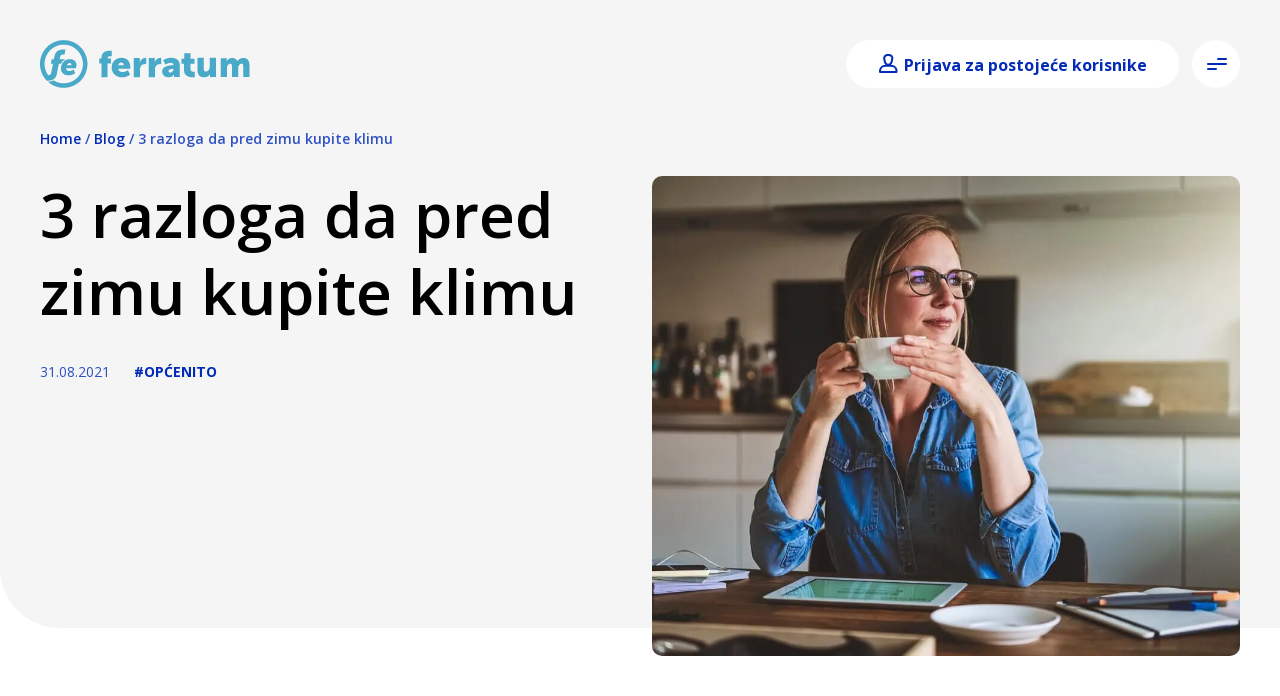

--- FILE ---
content_type: text/html; charset=utf-8
request_url: https://www.ferratumbank.hr/blog/3-razloga-da-pred-zimu-kupite-klimu
body_size: 24880
content:
<!DOCTYPE html><html lang="hr" class="__variable_2fad4c"><head><meta charSet="utf-8"/><meta name="viewport" content="width=device-width, initial-scale=1"/><meta name="viewport" content="width=device-width,initial-scale=1.0"/><meta name="viewport" content="width=device-width, initial-scale=1"/><link rel="preload" href="/_next/static/media/07f0d0991c204e49-s.p.woff2" as="font" crossorigin="" type="font/woff2"/><link rel="preload" href="/_next/static/media/794d29e41a12b5c4-s.p.woff2" as="font" crossorigin="" type="font/woff2"/><link rel="preload" href="/_next/static/media/99adbc1ad871a018-s.p.woff2" as="font" crossorigin="" type="font/woff2"/><link rel="preload" href="/_next/static/media/b036901809a398af-s.p.woff2" as="font" crossorigin="" type="font/woff2"/><link rel="preload" href="/_next/static/media/e807dee2426166ad-s.p.woff2" as="font" crossorigin="" type="font/woff2"/><link rel="preload" as="image" imageSrcSet="/_next/image?url=https%3A%2F%2Fcdn.ferratum.com%2Fnewhr%2Fimages%2Fmedia%2Fimg_set1%2F1024x768-5_0.jpg&amp;w=640&amp;q=75 640w, /_next/image?url=https%3A%2F%2Fcdn.ferratum.com%2Fnewhr%2Fimages%2Fmedia%2Fimg_set1%2F1024x768-5_0.jpg&amp;w=750&amp;q=75 750w, /_next/image?url=https%3A%2F%2Fcdn.ferratum.com%2Fnewhr%2Fimages%2Fmedia%2Fimg_set1%2F1024x768-5_0.jpg&amp;w=828&amp;q=75 828w, /_next/image?url=https%3A%2F%2Fcdn.ferratum.com%2Fnewhr%2Fimages%2Fmedia%2Fimg_set1%2F1024x768-5_0.jpg&amp;w=1080&amp;q=75 1080w, /_next/image?url=https%3A%2F%2Fcdn.ferratum.com%2Fnewhr%2Fimages%2Fmedia%2Fimg_set1%2F1024x768-5_0.jpg&amp;w=1200&amp;q=75 1200w, /_next/image?url=https%3A%2F%2Fcdn.ferratum.com%2Fnewhr%2Fimages%2Fmedia%2Fimg_set1%2F1024x768-5_0.jpg&amp;w=1920&amp;q=75 1920w, /_next/image?url=https%3A%2F%2Fcdn.ferratum.com%2Fnewhr%2Fimages%2Fmedia%2Fimg_set1%2F1024x768-5_0.jpg&amp;w=2048&amp;q=75 2048w, /_next/image?url=https%3A%2F%2Fcdn.ferratum.com%2Fnewhr%2Fimages%2Fmedia%2Fimg_set1%2F1024x768-5_0.jpg&amp;w=3840&amp;q=75 3840w" imageSizes="100vw"/><link rel="stylesheet" href="/_next/static/css/31caa7c0995aba12.css" data-precedence="next"/><link rel="stylesheet" href="/_next/static/css/9ec0226c3c18bac1.css" data-precedence="next"/><link rel="stylesheet" href="/_next/static/css/be3b3bdc9d2b077b.css" data-precedence="next"/><link rel="stylesheet" href="/_next/static/css/5782cf575e6dd493.css" data-precedence="next"/><link rel="stylesheet" href="/_next/static/css/626e3db0c19546e5.css" data-precedence="next"/><link rel="stylesheet" href="/_next/static/css/102f0e168cf2fd9c.css" data-precedence="next"/><link rel="stylesheet" href="/_next/static/css/81c686e7e6ffb974.css" data-precedence="next"/><link rel="stylesheet" href="/_next/static/css/623f1db222653425.css" data-precedence="next"/><link rel="stylesheet" href="/_next/static/css/50b0d42a1a1d100b.css" data-precedence="next"/><link rel="stylesheet" href="/_next/static/css/566c91012aa31ef3.css" data-precedence="next"/><link href="/_next/static/css/005bb3e359fc98ce.css" rel="stylesheet" as="style" data-precedence="dynamic"/><link rel="preload" as="script" fetchPriority="low" href="/_next/static/chunks/webpack-74e53c6c9e45277e-1765174030.js"/><script src="/_next/static/chunks/87c73c54-2913b8f32c775373-1765174030.js" async=""></script><script src="/_next/static/chunks/18-42718e918d256c80-1765174030.js" async=""></script><script src="/_next/static/chunks/main-app-f1beb80dadf0dd97-1765174030.js" async=""></script><script src="/_next/static/chunks/app/global-error-08c59700cc1327a5-1765174030.js" async=""></script><script src="/_next/static/chunks/271-d6ce330afc7152b7-1765174030.js" async=""></script><script src="/_next/static/chunks/476-796c1110b8743863-1765174030.js" async=""></script><script src="/_next/static/chunks/app/page-e2290746aa4b906f-1765174030.js" async=""></script><link rel="preload" href="https://cdn.ferratum.com/widgets/cookie-consent/ferra-cookie-consent-widget.min.js" as="script"/><link rel="preload" href="/_next/static/chunks/995-5939041d2c4004cd-1765174030.js" as="script" fetchPriority="low"/><link rel="preload" href="/_next/static/chunks/925-275b3ec486254657-1765174030.js" as="script" fetchPriority="low"/><link rel="preload" href="/_next/static/chunks/838-676aec71bbaa5b47-1765174030.js" as="script" fetchPriority="low"/><link rel="preload" href="/_next/static/chunks/991-a21d8918ae8d7559-1765174030.js" as="script" fetchPriority="low"/><link rel="preload" href="/_next/static/chunks/272-c94c03e9fff5e01e-1765174030.js" as="script" fetchPriority="low"/><link rel="preload" href="/_next/static/chunks/173-5cd205fd093ff945-1765174030.js" as="script" fetchPriority="low"/><meta name="next-size-adjust" content=""/><meta name="siteBuildId" content="newhr-prod--2025-12-08T06:07:09.681Z"/><link rel="sitemap" type="application/xml" title="Sitemap" href="/sitemap.xml"/><meta http-equiv="Content-Type" content="text/html; charset=utf-8"/><link rel="shortcut icon" href="/images/favicons/favicon.ico"/><title>3 razloga da pred zimu kupite klimu | Ferratum Bank Croatia</title><meta name="description" content="Kupnja klima uređaja uvijek je veliki izdatak, a posebice u ljetnim mjesecima kada su cijene nešto više jer je i potražnja velika. Ako ste ovog ljeta jedva disali na 30+ bez klima uređaja, savjetujemo da klimu kupite prije zime!"/><meta name="og:type" content="article"/><meta name="og:url" content="https://cms-new-ferratumbank-hr.ferratum.com/blog/3-razloga-da-pred-zimu-kupite-klimu"/><meta name="og:title" content="3 razloga da pred zimu kupite klimu"/><meta name="og:description" content="Kupnja klima uređaja uvijek je veliki izdatak, a posebice u ljetnim mjesecima kada su cijene nešto više jer je i potražnja velika. Ako ste ovog ljeta jedva disali na 30+ bez klima uređaja, savjetujemo da klimu kupite prije zime!"/><meta name="og:image" content="https://cdn.ferratum.com/newhr/images/media/img_set1/1024x768-5_0.jpg"/><link rel="canonical" href="https://www.ferratumbank.hr/blog/3-razloga-da-pred-zimu-kupite-klimu"/><script>
              window.dataLayer = window.dataLayer || [];
              window.dataLayer.push({
                event: 'initialization',
                message: '[2025-12-08T10:18:48.789Z] window.dataLayer for site newhr is initialized!'
              });
            </script><script data-partytown-config="true">
                    partytown = {
                      lib: "/_next/static/~partytown/",
                      forward: [['dataLayer.push', { preserveBehavior: true }], "fbq", "gtag", ['hj', { preserveBehavior: true }], ['_hjSettings', { preserveBehavior: true }]],
                      resolveUrl: function (url, location, type) {
                        if (['script', 'iframe'].includes(type)) {
                          if (["mxapis", "maxtraffic", "mt.js.map", "hotjar", "bat.bing.com", "growthbook-proxy.ferratum.com", "cdn.jsdelivr.net"].some(excludeScript => url.href.includes(excludeScript))) {
                            return url
                          }
                          if (url.pathname === '/partytown-proxy') {
                            return url
                          }
                          var proxyOrigin = location.origin;
                          var proxyUrl = new URL(proxyOrigin + '/partytown-proxy');
                          proxyUrl.searchParams.set('url', url.href);
                          return proxyUrl;
                        }
                        return url;
                      },  
                      loadScriptsOnMainThread: ["mxapis", "maxtraffic", "mt.js.map", "hotjar", "bat.bing.com", "growthbook-proxy.ferratum.com", "cdn.jsdelivr.net"],
                    };
                  </script><script src="/_next/static/~partytown/partytown.js"></script><script type="text/partytown">(function(w,d,s,l,i){
                            w[l]=w[l]||[];
                            w[l].push({'gtm.start': new Date().getTime(),event:'gtm.js'});
                            var f=d.getElementsByTagName(s)[0],
                            j=d.createElement(s),
                            dl=l!='dataLayer'?'&l='+l:'';
                            j.async=true;
                            j.src= 'https://www.googletagmanager.com/gtm.js?id='+i+dl;
                            f.parentNode.insertBefore(j,f);
                          })(window,document,'script','dataLayer','GTM-P378FD');</script><meta name="sentry-trace" content="347b5450773baf0451c4aa25550d94e7-1c4d362b6db57406"/><meta name="baggage" content="sentry-environment=prod,sentry-release=15.18.0,sentry-public_key=9238f50eba0036ab2422e9f587626d62,sentry-trace_id=347b5450773baf0451c4aa25550d94e7,sentry-org_id=1250495"/><script src="/_next/static/chunks/polyfills-42372ed130431b0a.js" noModule=""></script></head><body id="site-id-newhr" class="site-id-newhr theme-prime system-other" data-cms-url="https://cms-new-ferratumbank-hr.ferratum.com/graphql" tabindex="-1"><div hidden=""><!--$--><!--/$--></div><section><script id="jsonld" type="application/ld+json">{
    "@context": "https://schema.org",
    "@graph": [
        {
            "@type": "BlogPosting",
            "headline": "3 razloga da pred zimu kupite klimu",
            "name": "3 razloga da pred zimu kupite klimu",
            "description": "Kupnja klima uređaja uvijek je veliki izdatak, a posebice u ljetnim mjesecima kada su cijene nešto više jer je i potražnja velika. Ako ste ovog ljeta jedva disali na 30+ bez klima uređaja, savjetujemo da klimu kupite prije zime!",
            "image": {
                "@type": "ImageObject",
                "representativeOfPage": "False",
                "url": "https://cdn.ferratum.com/newhr/images/media/img_set1/1024x768-5_0.jpg"
            },
            "datePublished": "2021-08-27T08:34:45+0200",
            "dateModified": "2021-08-31T12:10:13+0200",
            "isAccessibleForFree": "True"
        }
    ]
}</script></section><div class="Layout_layout__hzm1q"><header class="BoxHeader_boxHeader__reo7_ theme-prime cms-link header" data-src="box:35"><div class="prime-container"><div class="Logo_logo__PCBWL"><a title="Logo" tabindex="0" href="/"></a></div><div class="HamburgerMenu_dialogButtonSet__BsvHo"><button class="HamburgerMenu_menuButton__Jz6BA" aria-label="Open menu" aria-describedby="menu-desc" type="button" aria-haspopup="dialog" aria-expanded="false" aria-controls="radix-_R_qiinpfdb_" data-state="closed"><span class="main-icon__icon HamburgerIcon_hamburgerIcon__nC2gz"><span></span><span></span><span></span><span></span></span></button></div></div></header><main class="node-blog cms-link bg-null" data-src="node:146"><div class="BlogHero_hero__4Kkrn node-blog-hero"><div class="hero__wrapper"><div class="bg"></div><div class="hero__bredcrumb"><div class="Breadcrumb_breadCrumb___YQQQ breadcrumb"><span class="breadcrumb__mobile-hide"><span class="breadcrumb__delimiter breadcrumb__desktop-hide">‹</span><a class="breadcrumb__link" href="/"><span>Home</span></a><span class="breadcrumb__delimiter breadcrumb__mobile-hide">/</span></span><span class="breadcrumb__mobile"><span class="breadcrumb__delimiter breadcrumb__desktop-hide">‹</span><a class="breadcrumb__link" href="/blog"><span>Blog</span></a><span class="breadcrumb__delimiter breadcrumb__mobile-hide">/</span></span><span class="breadcrumb__last breadcrumb__mobile-hide">3 razloga da pred zimu kupite klimu</span></div></div><div class="hero__head"><h1 class="title">3 razloga da pred zimu kupite klimu</h1><div class="categories-and-date"><span class="date">31.08.2021</span><a class="blog__category" href="/category/opcenito">#Općenito</a></div></div><div class="hero__image"><div class="wrapper"><img alt="Žena s naočalama uživa u šalici kave dok sjedi za stolom" decoding="async" data-nimg="fill" style="position:absolute;height:100%;width:100%;left:0;top:0;right:0;bottom:0;object-fit:cover;color:transparent" sizes="100vw" srcSet="/_next/image?url=https%3A%2F%2Fcdn.ferratum.com%2Fnewhr%2Fimages%2Fmedia%2Fimg_set1%2F1024x768-5_0.jpg&amp;w=640&amp;q=75 640w, /_next/image?url=https%3A%2F%2Fcdn.ferratum.com%2Fnewhr%2Fimages%2Fmedia%2Fimg_set1%2F1024x768-5_0.jpg&amp;w=750&amp;q=75 750w, /_next/image?url=https%3A%2F%2Fcdn.ferratum.com%2Fnewhr%2Fimages%2Fmedia%2Fimg_set1%2F1024x768-5_0.jpg&amp;w=828&amp;q=75 828w, /_next/image?url=https%3A%2F%2Fcdn.ferratum.com%2Fnewhr%2Fimages%2Fmedia%2Fimg_set1%2F1024x768-5_0.jpg&amp;w=1080&amp;q=75 1080w, /_next/image?url=https%3A%2F%2Fcdn.ferratum.com%2Fnewhr%2Fimages%2Fmedia%2Fimg_set1%2F1024x768-5_0.jpg&amp;w=1200&amp;q=75 1200w, /_next/image?url=https%3A%2F%2Fcdn.ferratum.com%2Fnewhr%2Fimages%2Fmedia%2Fimg_set1%2F1024x768-5_0.jpg&amp;w=1920&amp;q=75 1920w, /_next/image?url=https%3A%2F%2Fcdn.ferratum.com%2Fnewhr%2Fimages%2Fmedia%2Fimg_set1%2F1024x768-5_0.jpg&amp;w=2048&amp;q=75 2048w, /_next/image?url=https%3A%2F%2Fcdn.ferratum.com%2Fnewhr%2Fimages%2Fmedia%2Fimg_set1%2F1024x768-5_0.jpg&amp;w=3840&amp;q=75 3840w" src="/_next/image?url=https%3A%2F%2Fcdn.ferratum.com%2Fnewhr%2Fimages%2Fmedia%2Fimg_set1%2F1024x768-5_0.jpg&amp;w=3840&amp;q=75"/></div></div></div></div><section aria-label="text" class="paragraph-text paragraph-top-max paragraph-bottom-half cms-link Paragraph_paragraph__7JSG3 ParagraphText_paragraph__PY8ne" data-src="paragraph:984"><div class="paragraph-styler"><div class="prime-container"><div role="region" aria-label="text" class="text-container-styler"><p>Kupnja klima uređaja uvijek je veliki izdatak, a posebice u ljetnim mjesecima kada su cijene nešto više jer je i potražnja velika. Ako ste ovog ljeta jedva disali na 30+ bez klima uređaja, savjetujemo da klimu kupite prije zime! Iako mislite da vam sada nije neophodna, postoje barem tri razloga zašto biste je trebali kupiti baš sada!</p>

<h3>1. Iskoristite zimske akcije</h3>

<p>Cijene klima uređaja su tijekom ljetnih mjeseci uvijek nešto više, jer je i potražnja veća. No, u jesenskim i zimskim mjesecima, kada nije sezona hlađenja, klima uređaj biste mogli dobiti puno povoljnije. Uz brojne akcije, postoje i popusti na ugradnju, dok neke trgovine čak nude i besplatnu ugradnju, odnosno ona se nalazi u cijeni klima uređaja. Iako je vani hladno, bit će vam drago kada stigne ljeto, a vi ćete biti spremni i na najviše temperature. Tada ćete se uvjeriti i u to da ste prošli puno povoljnije, jer cijene klima uređaja rapidno rastu s porastom temperatura.</p>

<h3>2. Zagrijte prostor klima uređajem</h3>

<p>Jeste li znali da noviji klima uređaji mogu jako dobro ugrijati prostor i to po povoljnim cijenama? Klima uređaji se sve češće koriste i za grijanje, a razlozi su jednostavnost, brzina i isplativost. Stalnim razvojem tehnologije, klima uređaji postaju sve učinkovitiji i u zagrijavanju prostora, uz istovremeno povoljne cijene i štednju električne energije. Grijanje klima uređajem najpogodnije je za jesenske temperature kada se izmjenjuje hladno i toplo vrijeme, odnosno kada još nije nastupila sezona grijanja te u podnebljima umjerenih zima. No, s razvojem tehnologije, danas postoje i <a target="_blank" rel="noopener noreferrer" href="https://www.klimakoncept.hr/hr/top_5_najboljih__best_buy_klima_uredaja_za_grijanje_u_2019-/1128/135">inverter klime</a> koje omogućuju grijanje i na izrazito niskim vanjskim temperaturama (do minus 25).</p></div></div></div></section><section aria-label="Paragraph Grid" class="ParagraphGrid_gridContainer__BVy3y without-margin"><section aria-label="grid" class="paragraph-grid bg-white cms-link Paragraph_paragraph__7JSG3 ParagraphGrid_paragraphGrid__3Qn3k without-margin" data-src="paragraph:986"><div class="paragraph-styler"><div class="grid-content"><div class="Grid_grid__ZLM1I prime-container columns-1 grid-tiles carousel fe-dots-orange-dark"><div class="paragraph-tile-widget widget-type-newsletter  cms-link" data-src="paragraph:985"><div class="NewsletterWidget_mailingList___3ifJ newsletter bg-secondary-light-blue"><p class="newsletter__title">Nikad ne propustite novosti!</p><p class="newsletter__subtitle">Pretplatite se na naš bilten s vašom e-mail adresom kako biste primali najnovije novosti izravno u svoj e-mail sandučić.</p><form class="form__mailing-list"><label class="form__input"><span class="label">E-mail adresa</span><input type="email" maxLength="80" required="" name="email"/></label><div class="form__status">Slanjem podataka slažem se da Ferratum obrađuje moje osobne podatke.</div><button type="submit" class="form__button fe-btn-primary" title="Nikad ne propustite novosti!"><span class="button-loader"><svg width="24px" height="24px" viewBox="0 0 66 66" xmlns="http://www.w3.org/2000/svg"><circle class="button-loader--path" fill="none" stroke-width="4" stroke-linecap="round" cx="33" cy="33" r="30"></circle></svg></span><span class="button-text">Join the list</span><span class="fe-icon-arrow-down"></span></button></form></div></div></div></div></div></section></section><section aria-label="text" class="paragraph-text paragraph-top-half paragraph-bottom-min cms-link Paragraph_paragraph__7JSG3 ParagraphText_paragraph__PY8ne" data-src="paragraph:987"><div class="paragraph-styler"><div class="prime-container"><div role="region" aria-label="text" class="text-container-styler"><h3>3. Ferratum krediti po promotivnim uvjetima</h3>

<p>Ako razmišljate o prioritetima i trenutno nemate novca, pravo je vrijeme da se upoznate s Ferratumovom promo akcijom. Do novca možete doći lako i brzo, bez ijednog odlaska u banku, a vraćate samo onoliko koliko ste i posudili. Kupnjom povoljnijih klima uređaja zapravo štedite na više područja. Kupujete povoljniji klima uređaj i dobivate besplatni kredit.</p>

<p>Prije kupnje klima uređaja zimi, dobro se posavjetujte sa stručnim i educiranim osobljem prilikom kupovine. Posebnu pozornost obratite na veličinu prostora koju planirate hladiti i grijati, a ako se nalazite u područjima u kojima temperature zraka tijekom zime padaju daleko ispod ništice, obvezno odaberite klimu s inverter tehnologijom.</p></div></div></div></section><section aria-label="text" class="paragraph-text paragraph-top-min paragraph-bottom-half cms-link Paragraph_paragraph__7JSG3 ParagraphText_paragraph__PY8ne" data-src="paragraph:988"><div class="paragraph-styler"><h3 class="paragraph-title">Kad je bitno, tu je Ferratum.</h3><div class="prime-container"><div role="region" aria-label="text" class="text-container-styler"><p class="text-align-center"><a target="_blank" rel="noopener noreferrer" class="fe-btn-primary" href="https://process.ferratumbank.hr/apply/plusloan"><span class="fe-white">Želim Ferratum gotovinski kredit</span></a></p>

<p class="text-align-center"> </p></div></div></div></section><div class="BlogShare_blogShare__vi0gv prime-container node-blog__share"><a class="blog__category" href="/category/opcenito">#Općenito</a><div class="Share_share__QmLno blog__share"><a rel="nofollow"><svg width="40" height="40" fill="none" xmlns="http://www.w3.org/2000/svg" class="facebook Icon_icon__l4_7h"><path d="M20 0c11.046 0 20 8.954 20 20s-8.954 20-20 20S0 31.046 0 20 8.954 0 20 0zm0 2C10.059 2 2 10.059 2 20s8.059 18 18 18 18-8.059 18-18S29.941 2 20 2zm1.338 9l2.662.012v3.076h-1.932c-.317 0-.763.164-.763.863v1.866h2.688l-.315 3.166h-2.373V29H17.71v-9.017H16v-3.17h1.71v-2.05c0-1.466.671-3.763 3.628-3.763z"></path></svg></a><a rel="nofollow"><svg width="40" height="40" fill="none" xmlns="http://www.w3.org/2000/svg" class="linkedin Icon_icon__l4_7h"><path d="M20 0c11.046 0 20 8.954 20 20s-8.954 20-20 20S0 31.046 0 20 8.954 0 20 0zm0 2C10.059 2 2 10.059 2 20s8.059 18 18 18 18-8.059 18-18S29.941 2 20 2zm.578 14v2.103c.436-.586 1.759-2.103 3.845-2.103.244 0 .452.027.642.065.049.008.097.017.145.028.04.011.076.024.114.036 1.476.385 2.584 1.677 2.67 3.25l.006.198V27h-3.577v-7c-1.118-2.71-3.735.849-3.842.995l-.003.005v6H17V16h3.578zm-5 0v11H12V16h3.578zm-1.828-5c.966 0 1.75.784 1.75 1.75s-.784 1.75-1.75 1.75S12 13.716 12 12.75 12.784 11 13.75 11z"></path></svg></a><a rel="nofollow"><svg xmlns="http://www.w3.org/2000/svg" width="40" height="40" fill="none" class="twitter Icon_icon__l4_7h"><path d="M20 0c11.046 0 20 8.954 20 20s-8.954 20-20 20S0 31.046 0 20 8.954 0 20 0zm0 2C10.059 2 2 10.059 2 20s8.059 18 18 18 18-8.059 18-18S29.941 2 20 2zm3.077 12c.945 0 1.797.398 2.395 1.037.748-.148 1.45-.421 2.086-.797-.246.765-.765 1.41-1.443 1.815.664-.079 1.296-.256 1.885-.517-.439.658-.997 1.236-1.642 1.696l.011.425c0 4.339-3.3 9.341-9.338 9.341-1.854 0-3.578-.544-5.031-1.477.257.029.518.045.783.045 1.538 0 2.953-.523 4.076-1.403-1.436-.026-2.647-.975-3.065-2.28.2.04.406.06.618.06.3 0 .59-.04.864-.114-1.5-.302-2.632-1.63-2.632-3.22v-.04c.443.245.949.393 1.487.411-.88-.588-1.46-1.593-1.46-2.732 0-.602.16-1.166.444-1.65 1.618 1.986 4.037 3.293 6.764 3.43-.056-.24-.085-.49-.085-.748 0-1.812 1.47-3.282 3.283-3.282z"></path></svg></a></div></div><section aria-label="box_blog" class="paragraph-box-blog box-type-widget bg-teal paragraph-top-max paragraph-bottom-min cms-link Paragraph_paragraph__7JSG3" data-src="paragraph:989"><div class="paragraph-styler"><h3 class="paragraph-title"><p>Također možete pročitati i ostale naše članke</p></h3><div class="BoxWidgetPreviousBlogPosts_previousBlogPosts___FqOX"><div class="prime-container widget-body"><a href="/blog">Blog ›</a></div><div class="BoxBlog_boxBlog__aJHaK"><div class="prime-container blog-items keen-slider"><div class="BlogItem_blogItem__USgp_ keen-slider__slide blog-post-preview-item"><div class="image"><img alt="Vizualni prikaz alata za zaštitu od krađe identiteta za osiguranje aktivnosti online bankarstva" loading="lazy" decoding="async" data-nimg="fill" style="position:absolute;height:100%;width:100%;left:0;top:0;right:0;bottom:0;object-fit:cover;object-position:top;color:transparent" sizes="(max-width: 580px) 100vw, (max-width: 768px) 50vw,  33vw" srcSet="/_next/image?url=https%3A%2F%2Fcdn.ferratum.com%2Fnewhr%2Fimages%2Fmedia%2Fimg_set1%2Ffb-blog-2021-ele-potpis-2_0.jpg&amp;w=256&amp;q=75 256w, /_next/image?url=https%3A%2F%2Fcdn.ferratum.com%2Fnewhr%2Fimages%2Fmedia%2Fimg_set1%2Ffb-blog-2021-ele-potpis-2_0.jpg&amp;w=384&amp;q=75 384w, /_next/image?url=https%3A%2F%2Fcdn.ferratum.com%2Fnewhr%2Fimages%2Fmedia%2Fimg_set1%2Ffb-blog-2021-ele-potpis-2_0.jpg&amp;w=640&amp;q=75 640w, /_next/image?url=https%3A%2F%2Fcdn.ferratum.com%2Fnewhr%2Fimages%2Fmedia%2Fimg_set1%2Ffb-blog-2021-ele-potpis-2_0.jpg&amp;w=750&amp;q=75 750w, /_next/image?url=https%3A%2F%2Fcdn.ferratum.com%2Fnewhr%2Fimages%2Fmedia%2Fimg_set1%2Ffb-blog-2021-ele-potpis-2_0.jpg&amp;w=828&amp;q=75 828w, /_next/image?url=https%3A%2F%2Fcdn.ferratum.com%2Fnewhr%2Fimages%2Fmedia%2Fimg_set1%2Ffb-blog-2021-ele-potpis-2_0.jpg&amp;w=1080&amp;q=75 1080w, /_next/image?url=https%3A%2F%2Fcdn.ferratum.com%2Fnewhr%2Fimages%2Fmedia%2Fimg_set1%2Ffb-blog-2021-ele-potpis-2_0.jpg&amp;w=1200&amp;q=75 1200w, /_next/image?url=https%3A%2F%2Fcdn.ferratum.com%2Fnewhr%2Fimages%2Fmedia%2Fimg_set1%2Ffb-blog-2021-ele-potpis-2_0.jpg&amp;w=1920&amp;q=75 1920w, /_next/image?url=https%3A%2F%2Fcdn.ferratum.com%2Fnewhr%2Fimages%2Fmedia%2Fimg_set1%2Ffb-blog-2021-ele-potpis-2_0.jpg&amp;w=2048&amp;q=75 2048w, /_next/image?url=https%3A%2F%2Fcdn.ferratum.com%2Fnewhr%2Fimages%2Fmedia%2Fimg_set1%2Ffb-blog-2021-ele-potpis-2_0.jpg&amp;w=3840&amp;q=75 3840w" src="/_next/image?url=https%3A%2F%2Fcdn.ferratum.com%2Fnewhr%2Fimages%2Fmedia%2Fimg_set1%2Ffb-blog-2021-ele-potpis-2_0.jpg&amp;w=3840&amp;q=75"/></div><div class="content"><div class="blogpost-date">30.03.2023</div><h5 class="title"><a class="link" href="/blog/ferratum-i-identyum-elektronicki-potpis">Ferratum i Identyum prvi na tržištu uvode još jednu revoluciju u digitalnom bankarstvu - elektronički potpis</a></h5><p class="blogpost-teaser-text">O našoj uspješnoj suradnju s Identyumom pisali smo prije nekoliko mjeseci kad smo pokrenuli projekt online zaštite osobnih podataka, kako bi identitet naših korisnika bio u potpunosti siguran, a prijava za kredit odobrena u što kraćem roku.</p></div><div class="category"><a class="blog__category" href="/category/opcenito">#Općenito</a></div></div><div class="BlogItem_blogItem__USgp_ keen-slider__slide blog-post-preview-item"><div class="image"><img alt="Muškarac sjedi za stolom, pažljivo fokusiran na svoj mobitel, bilo da je angažiran u razgovoru ili pregledava sadržaj" loading="lazy" decoding="async" data-nimg="fill" style="position:absolute;height:100%;width:100%;left:0;top:0;right:0;bottom:0;object-fit:cover;object-position:top;color:transparent" sizes="(max-width: 580px) 100vw, (max-width: 768px) 50vw,  33vw" srcSet="/_next/image?url=https%3A%2F%2Fcdn.ferratum.com%2Fnewhr%2Fimages%2Fmedia%2Fimg_set1%2FFERR_istock-14_1024px.jpg&amp;w=256&amp;q=75 256w, /_next/image?url=https%3A%2F%2Fcdn.ferratum.com%2Fnewhr%2Fimages%2Fmedia%2Fimg_set1%2FFERR_istock-14_1024px.jpg&amp;w=384&amp;q=75 384w, /_next/image?url=https%3A%2F%2Fcdn.ferratum.com%2Fnewhr%2Fimages%2Fmedia%2Fimg_set1%2FFERR_istock-14_1024px.jpg&amp;w=640&amp;q=75 640w, /_next/image?url=https%3A%2F%2Fcdn.ferratum.com%2Fnewhr%2Fimages%2Fmedia%2Fimg_set1%2FFERR_istock-14_1024px.jpg&amp;w=750&amp;q=75 750w, /_next/image?url=https%3A%2F%2Fcdn.ferratum.com%2Fnewhr%2Fimages%2Fmedia%2Fimg_set1%2FFERR_istock-14_1024px.jpg&amp;w=828&amp;q=75 828w, /_next/image?url=https%3A%2F%2Fcdn.ferratum.com%2Fnewhr%2Fimages%2Fmedia%2Fimg_set1%2FFERR_istock-14_1024px.jpg&amp;w=1080&amp;q=75 1080w, /_next/image?url=https%3A%2F%2Fcdn.ferratum.com%2Fnewhr%2Fimages%2Fmedia%2Fimg_set1%2FFERR_istock-14_1024px.jpg&amp;w=1200&amp;q=75 1200w, /_next/image?url=https%3A%2F%2Fcdn.ferratum.com%2Fnewhr%2Fimages%2Fmedia%2Fimg_set1%2FFERR_istock-14_1024px.jpg&amp;w=1920&amp;q=75 1920w, /_next/image?url=https%3A%2F%2Fcdn.ferratum.com%2Fnewhr%2Fimages%2Fmedia%2Fimg_set1%2FFERR_istock-14_1024px.jpg&amp;w=2048&amp;q=75 2048w, /_next/image?url=https%3A%2F%2Fcdn.ferratum.com%2Fnewhr%2Fimages%2Fmedia%2Fimg_set1%2FFERR_istock-14_1024px.jpg&amp;w=3840&amp;q=75 3840w" src="/_next/image?url=https%3A%2F%2Fcdn.ferratum.com%2Fnewhr%2Fimages%2Fmedia%2Fimg_set1%2FFERR_istock-14_1024px.jpg&amp;w=3840&amp;q=75"/></div><div class="content"><div class="blogpost-date">30.08.2021</div><h5 class="title"><a class="link" href="/blog/mozemo-li-na-vrijeme-prepoznati-simptome-prekomjernog-trosenja">Možemo li na vrijeme prepoznati simptome prekomjernog trošenja?</a></h5><p class="blogpost-teaser-text">Razna istraživanja pokazala su kako kod jedne od šest osoba postoji rizik od prekomjernog duga, no ono što je zabrinjavajuće je podatak da će tek 20 % njih zatražiti pomoć. Stoga, možemo li na vrijeme prepoznati simptome prekomjernog trošenja, te tako izbjeći financijsku katastrofu?</p></div><div class="category"><a class="blog__category" href="/category/osobne-financije">#Osobne financije</a></div></div><div class="BlogItem_blogItem__USgp_ keen-slider__slide blog-post-preview-item"><div class="image"><img alt="Žena u bikiniju leži na trbuhu, sluša glazbu kroz slušalice u sunčanom vanjskom okruženju" loading="lazy" decoding="async" data-nimg="fill" style="position:absolute;height:100%;width:100%;left:0;top:0;right:0;bottom:0;object-fit:cover;object-position:top;color:transparent" sizes="(max-width: 580px) 100vw, (max-width: 768px) 50vw,  33vw" srcSet="/_next/image?url=https%3A%2F%2Fcdn.ferratum.com%2Fnewhr%2Fimages%2Fmedia%2Fimg_set1%2FFERR-iStock-1148061815.jpg&amp;w=256&amp;q=75 256w, /_next/image?url=https%3A%2F%2Fcdn.ferratum.com%2Fnewhr%2Fimages%2Fmedia%2Fimg_set1%2FFERR-iStock-1148061815.jpg&amp;w=384&amp;q=75 384w, /_next/image?url=https%3A%2F%2Fcdn.ferratum.com%2Fnewhr%2Fimages%2Fmedia%2Fimg_set1%2FFERR-iStock-1148061815.jpg&amp;w=640&amp;q=75 640w, /_next/image?url=https%3A%2F%2Fcdn.ferratum.com%2Fnewhr%2Fimages%2Fmedia%2Fimg_set1%2FFERR-iStock-1148061815.jpg&amp;w=750&amp;q=75 750w, /_next/image?url=https%3A%2F%2Fcdn.ferratum.com%2Fnewhr%2Fimages%2Fmedia%2Fimg_set1%2FFERR-iStock-1148061815.jpg&amp;w=828&amp;q=75 828w, /_next/image?url=https%3A%2F%2Fcdn.ferratum.com%2Fnewhr%2Fimages%2Fmedia%2Fimg_set1%2FFERR-iStock-1148061815.jpg&amp;w=1080&amp;q=75 1080w, /_next/image?url=https%3A%2F%2Fcdn.ferratum.com%2Fnewhr%2Fimages%2Fmedia%2Fimg_set1%2FFERR-iStock-1148061815.jpg&amp;w=1200&amp;q=75 1200w, /_next/image?url=https%3A%2F%2Fcdn.ferratum.com%2Fnewhr%2Fimages%2Fmedia%2Fimg_set1%2FFERR-iStock-1148061815.jpg&amp;w=1920&amp;q=75 1920w, /_next/image?url=https%3A%2F%2Fcdn.ferratum.com%2Fnewhr%2Fimages%2Fmedia%2Fimg_set1%2FFERR-iStock-1148061815.jpg&amp;w=2048&amp;q=75 2048w, /_next/image?url=https%3A%2F%2Fcdn.ferratum.com%2Fnewhr%2Fimages%2Fmedia%2Fimg_set1%2FFERR-iStock-1148061815.jpg&amp;w=3840&amp;q=75 3840w" src="/_next/image?url=https%3A%2F%2Fcdn.ferratum.com%2Fnewhr%2Fimages%2Fmedia%2Fimg_set1%2FFERR-iStock-1148061815.jpg&amp;w=3840&amp;q=75"/></div><div class="content"><div class="blogpost-date">30.08.2021</div><h5 class="title"><a class="link" href="/blog/nacini-brze-otplate-duga">Načini brže otplate duga</a></h5><p class="blogpost-teaser-text">Ako se nađete duboko u dugovima i ne znate kako riješiti situaciju, ne brinite, rješenja postoje. Nije važno radi li se o kreditnoj kartici, kreditu, zdravstvenom osiguranju ili ostalim troškovima, dug se može smanjiti.</p></div><div class="category"><a class="blog__category" href="/category/upravljanje-dugom">#Upravljanje dugom</a></div></div></div></div></div></div></section><section aria-label="box_blog" class="paragraph-box-blog box-type-cards paragraph-top-max paragraph-bottom-max cms-link Paragraph_paragraph__7JSG3" data-src="paragraph:990"><div class="paragraph-styler"><h3 class="paragraph-title"><p>Naši proizvodi</p></h3><div class="BoxCards_boxCards__Cmxa4 fe-box-cards cms-link" data-src="box:24"><div class="prime-container cards-products layout-2-cards"><div class="CardProduct_card__8XaAh fe-box-card box-card-bg-teal card-order-0"><div class="card__styler"><div class="card__head"><div class="card__title"><a class="stretched-link" tabindex="0" href="/brzi-krediti"><p><span class="fe-prime-blue">Mikro kredit</span></p></a></div><div class="card__icon"><span class="fe-icon-arrow-down light"></span></div></div><div class="card__body"><p><span class="fe-prime-blue">Kredit do 500 EUR sa rokom otplate do 30 dana</span></p></div></div></div><div class="CardProduct_card__8XaAh fe-box-card box-card-bg-teal card-order-1"><div class="card__styler"><div class="card__head"><div class="card__title"><a class="stretched-link" tabindex="0" href="/online-osobni-krediti"><p><span class="fe-prime-blue">Plus kredit</span></p></a></div><div class="card__icon"><span class="fe-icon-arrow-down light"></span></div></div><div class="card__body"><p><span class="fe-prime-blue">Kredit do 1 300 EUR za nove te 4 000 EUR za postojeće korisnike</span></p></div></div></div></div></div></div></section></main><footer class="box-footer container BoxFooter_footer__Dlj4j"><div class="prime-container"><div class="columns cols-25-50-25"><div class="Paragraph_paragraph__z8vf4 paragraph-box-footer box-type-simple cms-link" data-src="paragraph:2"><div class="paragraph-styler"><div class="BoxSimple_box__jPv0R fe-box-simple cms-link" data-src="box:31"><div class="prime-container box-simple-bg-transparent"><div class="fe-box-simple-title h4"><p><span class="fe-prime-blue">Kako vam možemo pomoći?</span></p></div><div class="fe-box-simple-content"><p>Pogledajte stranice naše Korisničke podrške za često postavljena pitanja i odgovore.</p>

<ul class="fe-dlist-icons">
	<li class="fe-icon-chat"><a target="_blank" rel="noopener noreferrer" href="https://help.ferratumbank.hr/s/">Help Centar</a></li>
</ul></div></div></div></div></div><div class="Paragraph_paragraph__z8vf4 paragraph-box-footer box-type-simple cms-link" data-src="paragraph:4"><div class="paragraph-styler"><div class="BoxSimple_box__jPv0R fe-box-simple cms-link" data-src="box:30"><div class="prime-container box-simple-bg-transparent"><div class="fe-box-simple-title h4"><p><span class="fe-prime-blue">Ferratumova škola ekonomije</span></p></div><div class="fe-box-simple-content"><p>Sa Ferratumovom školom ekonomije dobiti ćete alate i savjete kako bi bolje upravljali svakodnevnim financijama.</p>

<p><a href="/skola-ekonomije">Čitaj više</a></p></div></div></div></div></div><div class="Paragraph_paragraph__z8vf4 paragraph-box-footer box-type-menu cms-link" data-src="paragraph:3"><div class="paragraph-styler"><div class="MenuSimple_boxMenuSimple___5oLo"><nav class="menu-nav"><a class="menu-field-item" href="/o-nama"><span class="menu-link">O nama</span></a><a class="menu-field-item" href="/blog"><span class="menu-link">Blog</span></a><a class="menu-field-item" href="/kontaktirajte-nas"><span class="menu-link">Kontaktirajte nas</span></a></nav></div></div></div></div><div class="copyright"><div class="copyright-content"><p><span class="fe-prime-blue">Usluge Ferratuma pruža Multitude bank p.l.c, javno društvo s ograničenom odgovornošću, registrirano prema zakonima Malte s brojem C56251, sa sjedištem na adresi ST Business Center 120, The Strand, Gzira, GZR 1027, Malta. Multitude je licencirana kao kreditna institucija od strane Uprave za financijske usluge Malte. Multitude Bank p.l.c. je podružnica Multitude AG.</span></p><p><a href="/kreditna-dokumentacija"><span class="fe-blue"><strong>Kreditna dokumentacija</strong></span></a><span class="fe-blue"><strong> </strong></span><a href="/dokumentacija-arhiva"><span class="fe-blue"><strong>Dokumentacija - Arhiva</strong></span></a><span class="fe-blue"><strong> </strong></span><a data-entity-type="node" data-entity-uuid="5417dafc-f1b1-47b9-a087-75361a65adfb" data-entity-substitution="canonical" title="Politika privatnosti (Privacy Policy page)" href="/politika-privatnosti"><span class="fe-blue"><strong>Politika privatnosti</strong></span></a><span class="fe-blue"><strong> </strong></span><a data-entity-type="node" data-entity-uuid="6a39b8a3-c0c7-4e00-84af-cfa6174a9c7e" data-entity-substitution="canonical" title="Pravila o kolačićima (Cookie Policy page)" href="/pravila-o-kolacicima"><span class="fe-blue"><strong>Pravila o kolačićima</strong></span></a><strong> </strong><a target="_blank" rel="noopener noreferrer" href="https://help.ferratumbank.hr/s/article/Prituzbe"><span class="fe-blue"><strong>Podnesite pritužbu</strong></span></a><strong> </strong><a href="/cookies"><span class="fe-blue"><strong>Upravljanje kolačićima</strong></span></a> <a target="_blank" rel="noopener noreferrer" href="https://cdn.ferratum.com/newhr/legal-documents/2025-07/cjenik-usluga-koji-se-primjenjuje-na-korisnike-od-01.07.2025.pdf"><span class="fe-blue"><strong>Cjenik usluga</strong></span></a> <a target="_blank" rel="noopener noreferrer" href="https://help.ferratumbank.hr/s/article/Izjava-o-pristupa%C4%8Dnosti-Na%C5%A1a-predanost-inkluzivnim-digitalnim-uslugama"><span class="fe-blue"><strong>Pristupačnost</strong></span></a></p></div><div class="follow-us FollowUs_followUs__4Gef5"><div class="FollowUs_followUsLinks__4D8VL"><a title="facebook" href="https://www.facebook.com/ferratumbank.hr"><svg width="40" height="40" fill="none" xmlns="http://www.w3.org/2000/svg" class="facebook Icon_icon__l4_7h"><path d="M20 0c11.046 0 20 8.954 20 20s-8.954 20-20 20S0 31.046 0 20 8.954 0 20 0zm0 2C10.059 2 2 10.059 2 20s8.059 18 18 18 18-8.059 18-18S29.941 2 20 2zm1.338 9l2.662.012v3.076h-1.932c-.317 0-.763.164-.763.863v1.866h2.688l-.315 3.166h-2.373V29H17.71v-9.017H16v-3.17h1.71v-2.05c0-1.466.671-3.763 3.628-3.763z"></path></svg></a><a title="instagram" href="https://www.instagram.com/ferratumbank_hr/"><svg width="40" height="40" fill="none" xmlns="http://www.w3.org/2000/svg" class="instagram Icon_icon__l4_7h"><path d="M20.5,0 C31.545695,0 40.5,8.954305 40.5,20 C40.5,31.045695 31.545695,40 20.5,40 C9.454305,40 0.5,31.045695 0.5,20 C0.5,8.954305 9.454305,0 20.5,0 Z M20.5,2 C10.5588745,2 2.5,10.0588745 2.5,20 C2.5,29.9411255 10.5588745,38 20.5,38 C30.4411255,38 38.5,29.9411255 38.5,20 C38.5,10.0588745 30.4411255,2 20.5,2 Z M24.9806047,10 C28.0241036,10 30.5,12.4760147 30.5,15.519277 L30.5,15.519277 L30.5,24.480723 C30.5,27.5239853 28.0241036,30 24.9806047,30 L24.9806047,30 L16.0191587,30 C12.9758964,30 10.5,27.5241036 10.5,24.480723 L10.5,24.480723 L10.5,15.519277 C10.5,12.4760147 12.9758964,10 16.0191587,10 L16.0191587,10 Z M24.9806047,11.7744969 L16.0191587,11.7744969 C13.954354,11.7744969 12.2744969,13.4544723 12.2744969,15.519277 L12.2744969,15.519277 L12.2744969,24.480723 C12.2744969,26.545646 13.954354,28.2255031 16.0191587,28.2255031 L16.0191587,28.2255031 L24.980723,28.2255031 C27.045646,28.2255031 28.7256214,26.545646 28.7256214,24.480723 L28.7256214,24.480723 L28.7256214,15.519277 C28.7256214,13.4544723 27.0455277,11.7744969 24.9806047,11.7744969 L24.9806047,11.7744969 Z M20.5,15 C23.2570415,15 25.5,17.24301 25.5,20.0001148 C25.5,22.7571048 23.2570415,25 20.5,25 C17.7429585,25 15.5,22.7571048 15.5,20.0001148 C15.5,17.24301 17.7429585,15 20.5,15 Z M20.5,16.7215693 C18.6922733,16.7215693 17.2216445,18.1922318 17.2216445,20 C17.2216445,21.8076535 18.692388,23.2782012 20.5,23.2782012 C22.307612,23.2782012 23.7783555,21.8076535 23.7783555,20 C23.7783555,18.1922318 22.3077267,16.7215693 20.5,16.7215693 Z M26,13 C26.3954545,13 26.7827273,13.1595455 27.0609091,13.4390909 C27.3404545,13.7172727 27.5,14.1045455 27.5,14.5 C27.5,14.8940909 27.3404545,15.2813636 27.0609091,15.5609091 C26.7813636,15.8390909 26.3954545,16 26,16 C25.6059091,16 25.2186364,15.8390909 24.9404545,15.5609091 C24.6609091,15.2813636 24.5,14.8942273 24.5,14.5 C24.5,14.1045455 24.6607727,13.7172727 24.9404545,13.4390909 C25.2187727,13.1595455 25.6059091,13 26,13 Z"></path></svg></a><a title="youtube" href="https://www.youtube.com/channel/UCPUSQ2pVwbBazoX-0N0RzUg"><svg width="40" height="40" fill="none" xmlns="http://www.w3.org/2000/svg" class="youtube Icon_icon__l4_7h"><path d="M 20 0 C 31.039062 0 40 8.960938 40 20 C 40 31.039062 31.039062 40 20 40 C 8.960938 40 0 31.039062 0 20 C 0 8.960938 8.960938 0 20 0 Z M 20 2 C 10.058594 2 2 10.058594 2 20 C 2 29.941406 10.058594 38 20 38 C 29.941406 38 38 29.941406 38 20 C 38 10.058594 29.941406 2 20 2 Z M 29.820312 15.078125 C 29.578125 14.199219 28.898438 13.5 28 13.261719 C 26.398438 12.839844 20 12.839844 20 12.839844 C 20 12.839844 13.601562 12.839844 12 13.261719 C 11.121094 13.5 10.421875 14.179688 10.179688 15.078125 C 9.761719 16.679688 9.761719 20 9.761719 20 C 9.761719 20 9.761719 23.339844 10.179688 24.921875 C 10.421875 25.800781 11.101562 26.5 12 26.738281 C 13.601562 27.160156 20 27.160156 20 27.160156 C 20 27.160156 26.398438 27.160156 28 26.738281 C 28.878906 26.5 29.578125 25.820312 29.820312 24.921875 C 30.238281 23.320312 30.238281 20 30.238281 20 C 30.238281 20 30.238281 16.660156 29.820312 15.078125 Z M 17.960938 23.078125 L 17.960938 16.921875 L 23.28125 20 Z M 17.960938 23.078125"></path></svg></a><a title="linkedIn" href="https://www.linkedin.com/company/ferratum-hrvatska/ "><svg width="40" height="40" fill="none" xmlns="http://www.w3.org/2000/svg" class="linkedin Icon_icon__l4_7h"><path d="M20 0c11.046 0 20 8.954 20 20s-8.954 20-20 20S0 31.046 0 20 8.954 0 20 0zm0 2C10.059 2 2 10.059 2 20s8.059 18 18 18 18-8.059 18-18S29.941 2 20 2zm.578 14v2.103c.436-.586 1.759-2.103 3.845-2.103.244 0 .452.027.642.065.049.008.097.017.145.028.04.011.076.024.114.036 1.476.385 2.584 1.677 2.67 3.25l.006.198V27h-3.577v-7c-1.118-2.71-3.735.849-3.842.995l-.003.005v6H17V16h3.578zm-5 0v11H12V16h3.578zm-1.828-5c.966 0 1.75.784 1.75 1.75s-.784 1.75-1.75 1.75S12 13.716 12 12.75 12.784 11 13.75 11z"></path></svg></a><a title="tiktok" href="https://www.tiktok.com/@ferratum.hrvatska"><svg xmlns="http://www.w3.org/2000/svg" width="40" height="40" class="tiktok Icon_icon__l4_7h"><path d="M20.438 10.017c1.092-.017 2.175-.008 3.258-.017.067 1.275.525 2.575 1.459 3.475.933.925 2.25 1.35 3.533 1.492v3.358c-1.2-.041-2.408-.291-3.5-.808-.475-.217-.917-.492-1.35-.775-.008 2.433.008 4.867-.017 7.292a6.37 6.37 0 0 1-1.125 3.283c-1.091 1.6-2.983 2.642-4.925 2.675-1.191.067-2.383-.258-3.4-.858-1.683-.992-2.866-2.809-3.041-4.759a15 15 0 0 1-.009-1.241c.15-1.584.934-3.1 2.15-4.134 1.384-1.2 3.317-1.775 5.125-1.433.017 1.233-.033 2.467-.033 3.7-.825-.267-1.792-.192-2.517.308a2.9 2.9 0 0 0-1.133 1.459c-.175.425-.125.891-.117 1.341.2 1.367 1.517 2.517 2.917 2.392.933-.008 1.825-.55 2.308-1.342.159-.275.334-.558.342-.883.083-1.492.05-2.975.058-4.467.009-3.358-.008-6.708.017-10.058z"></path><path d="M20 0c11.04 0 20 8.96 20 20s-8.96 20-20 20S0 31.04 0 20 8.96 0 20 0m0 2C10.06 2 2 10.06 2 20s8.06 18 18 18 18-8.06 18-18S29.94 2 20 2"></path></svg></a></div></div></div></div></footer><div class="BackToTop_backToTop__PKJhS fe-back-top animation-trigger"><span class="fe-icon-double-chevron-up animate"></span></div></div><!--$!--><template data-dgst="BAILOUT_TO_CLIENT_SIDE_RENDERING"></template><!--/$--><div></div><style id="sf-channel-menu-style">
        .embedded-service .channelmenu_header h2,
        .embedded-service .channelmenu_header p {
          color: inherit !important;
        }
        ul#esw-channelmenu_ctas li {
          margin-left: 0 !important;
          margin-top: 0 !important;
        }
        .embedded-service .channelmenu_header,
        [embeddedservice-chatheader_chatheader-host] {
          background-color: #022bb8 !important;
        }
        .embeddedServiceSidebar button.fab,
        .embeddedServiceSidebarMinimizedFabDefaultUI button.fab {
          --lwc-esColorBackgroundAlt2: #022bb8;
        }
        .embeddedServiceSidebarMinimizedFabDefaultUI button.fab:hover,
        .embeddedServiceSidebarMinimizedFabDefaultUI button.fab:focus,
        .embeddedServiceSidebarMinimizedFabDefaultUI button.fab:active {
          --lwc-colorBackgroundAlt2Darken20: #011a6e;
        }
      </style><!--$--><!--/$--><div id="modal-root"></div><script src="/_next/static/chunks/webpack-74e53c6c9e45277e-1765174030.js" id="_R_" async=""></script><script>(self.__next_f=self.__next_f||[]).push([0])</script><script>self.__next_f.push([1,"1:\"$Sreact.fragment\"\n3:I[5341,[],\"\"]\n4:I[25,[],\"\"]\n6:I[5104,[],\"OutletBoundary\"]\n8:I[7158,[],\"AsyncMetadataOutlet\"]\na:I[5104,[],\"ViewportBoundary\"]\nc:I[5104,[],\"MetadataBoundary\"]\nd:\"$Sreact.suspense\"\nf:I[6636,[\"219\",\"static/chunks/app/global-error-08c59700cc1327a5-1765174030.js\"],\"default\"]\n:HL[\"/_next/static/media/07f0d0991c204e49-s.p.woff2\",\"font\",{\"crossOrigin\":\"\",\"type\":\"font/woff2\"}]\n:HL[\"/_next/static/media/794d29e41a12b5c4-s.p.woff2\",\"font\",{\"crossOrigin\":\"\",\"type\":\"font/woff2\"}]\n:HL[\"/_next/static/media/99adbc1ad871a018-s.p.woff2\",\"font\",{\"crossOrigin\":\"\",\"type\":\"font/woff2\"}]\n:HL[\"/_next/static/media/b036901809a398af-s.p.woff2\",\"font\",{\"crossOrigin\":\"\",\"type\":\"font/woff2\"}]\n:HL[\"/_next/static/media/e807dee2426166ad-s.p.woff2\",\"font\",{\"crossOrigin\":\"\",\"type\":\"font/woff2\"}]\n:HL[\"/_next/static/css/31caa7c0995aba12.css\",\"style\"]\n:HL[\"/_next/static/css/9ec0226c3c18bac1.css\",\"style\"]\n:HL[\"/_next/static/css/be3b3bdc9d2b077b.css\",\"style\"]\n:HL[\"/_next/static/css/5782cf575e6dd493.css\",\"style\"]\n:HL[\"/_next/static/css/626e3db0c19546e5.css\",\"style\"]\n:HL[\"/_next/static/css/102f0e168cf2fd9c.css\",\"style\"]\n:HL[\"/_next/static/css/81c686e7e6ffb974.css\",\"style\"]\n:HL[\"/_next/static/css/623f1db222653425.css\",\"style\"]\n:HL[\"/_next/static/css/50b0d42a1a1d100b.css\",\"style\"]\n:HL[\"/_next/static/css/566c91012aa31ef3.css\",\"style\"]\n"])</script><script>self.__next_f.push([1,"0:{\"P\":null,\"b\":\"newhr-prod--2025-12-08T06:07:09.681Z\",\"p\":\"\",\"c\":[\"\",\"blog\",\"3-razloga-da-pred-zimu-kupite-klimu\"],\"i\":false,\"f\":[[[\"\",{\"children\":[[\"slug\",\"blog/3-razloga-da-pred-zimu-kupite-klimu\",\"c\"],{\"children\":[\"__PAGE__\",{}]}]},\"$undefined\",\"$undefined\",true],[\"\",[\"$\",\"$1\",\"c\",{\"children\":[[[\"$\",\"link\",\"0\",{\"rel\":\"stylesheet\",\"href\":\"/_next/static/css/31caa7c0995aba12.css\",\"precedence\":\"next\",\"crossOrigin\":\"$undefined\",\"nonce\":\"$undefined\"}]],\"$L2\"]}],{\"children\":[[\"slug\",\"blog/3-razloga-da-pred-zimu-kupite-klimu\",\"c\"],[\"$\",\"$1\",\"c\",{\"children\":[null,[\"$\",\"$L3\",null,{\"parallelRouterKey\":\"children\",\"error\":\"$undefined\",\"errorStyles\":\"$undefined\",\"errorScripts\":\"$undefined\",\"template\":[\"$\",\"$L4\",null,{}],\"templateStyles\":\"$undefined\",\"templateScripts\":\"$undefined\",\"notFound\":\"$undefined\",\"forbidden\":\"$undefined\",\"unauthorized\":\"$undefined\"}]]}],{\"children\":[\"__PAGE__\",[\"$\",\"$1\",\"c\",{\"children\":[\"$L5\",[[\"$\",\"link\",\"0\",{\"rel\":\"stylesheet\",\"href\":\"/_next/static/css/9ec0226c3c18bac1.css\",\"precedence\":\"next\",\"crossOrigin\":\"$undefined\",\"nonce\":\"$undefined\"}],[\"$\",\"link\",\"1\",{\"rel\":\"stylesheet\",\"href\":\"/_next/static/css/be3b3bdc9d2b077b.css\",\"precedence\":\"next\",\"crossOrigin\":\"$undefined\",\"nonce\":\"$undefined\"}],[\"$\",\"link\",\"2\",{\"rel\":\"stylesheet\",\"href\":\"/_next/static/css/5782cf575e6dd493.css\",\"precedence\":\"next\",\"crossOrigin\":\"$undefined\",\"nonce\":\"$undefined\"}],[\"$\",\"link\",\"3\",{\"rel\":\"stylesheet\",\"href\":\"/_next/static/css/626e3db0c19546e5.css\",\"precedence\":\"next\",\"crossOrigin\":\"$undefined\",\"nonce\":\"$undefined\"}],[\"$\",\"link\",\"4\",{\"rel\":\"stylesheet\",\"href\":\"/_next/static/css/102f0e168cf2fd9c.css\",\"precedence\":\"next\",\"crossOrigin\":\"$undefined\",\"nonce\":\"$undefined\"}],[\"$\",\"link\",\"5\",{\"rel\":\"stylesheet\",\"href\":\"/_next/static/css/81c686e7e6ffb974.css\",\"precedence\":\"next\",\"crossOrigin\":\"$undefined\",\"nonce\":\"$undefined\"}],[\"$\",\"link\",\"6\",{\"rel\":\"stylesheet\",\"href\":\"/_next/static/css/623f1db222653425.css\",\"precedence\":\"next\",\"crossOrigin\":\"$undefined\",\"nonce\":\"$undefined\"}],[\"$\",\"link\",\"7\",{\"rel\":\"stylesheet\",\"href\":\"/_next/static/css/50b0d42a1a1d100b.css\",\"precedence\":\"next\",\"crossOrigin\":\"$undefined\",\"nonce\":\"$undefined\"}],[\"$\",\"link\",\"8\",{\"rel\":\"stylesheet\",\"href\":\"/_next/static/css/566c91012aa31ef3.css\",\"precedence\":\"next\",\"crossOrigin\":\"$undefined\",\"nonce\":\"$undefined\"}]],[\"$\",\"$L6\",null,{\"children\":[\"$L7\",[\"$\",\"$L8\",null,{\"promise\":\"$@9\"}]]}]]}],{},null,false]},null,false]},null,false],[\"$\",\"$1\",\"h\",{\"children\":[null,[[\"$\",\"$La\",null,{\"children\":\"$Lb\"}],[\"$\",\"meta\",null,{\"name\":\"next-size-adjust\",\"content\":\"\"}]],[\"$\",\"$Lc\",null,{\"children\":[\"$\",\"div\",null,{\"hidden\":true,\"children\":[\"$\",\"$d\",null,{\"fallback\":null,\"children\":\"$Le\"}]}]}]]}],false]],\"m\":\"$undefined\",\"G\":[\"$f\",[]],\"s\":false,\"S\":true}\n"])</script><script>self.__next_f.push([1,"b:[[\"$\",\"meta\",\"0\",{\"charSet\":\"utf-8\"}],[\"$\",\"meta\",\"1\",{\"name\":\"viewport\",\"content\":\"width=device-width, initial-scale=1\"}]]\n7:null\n"])</script><script>self.__next_f.push([1,"10:T554,"])</script><script>self.__next_f.push([1,"\n                    partytown = {\n                      lib: \"/_next/static/~partytown/\",\n                      forward: [['dataLayer.push', { preserveBehavior: true }], \"fbq\", \"gtag\", ['hj', { preserveBehavior: true }], ['_hjSettings', { preserveBehavior: true }]],\n                      resolveUrl: function (url, location, type) {\n                        if (['script', 'iframe'].includes(type)) {\n                          if ([\"mxapis\", \"maxtraffic\", \"mt.js.map\", \"hotjar\", \"bat.bing.com\", \"growthbook-proxy.ferratum.com\", \"cdn.jsdelivr.net\"].some(excludeScript =\u003e url.href.includes(excludeScript))) {\n                            return url\n                          }\n                          if (url.pathname === '/partytown-proxy') {\n                            return url\n                          }\n                          var proxyOrigin = location.origin;\n                          var proxyUrl = new URL(proxyOrigin + '/partytown-proxy');\n                          proxyUrl.searchParams.set('url', url.href);\n                          return proxyUrl;\n                        }\n                        return url;\n                      },  \n                      loadScriptsOnMainThread: [\"mxapis\", \"maxtraffic\", \"mt.js.map\", \"hotjar\", \"bat.bing.com\", \"growthbook-proxy.ferratum.com\", \"cdn.jsdelivr.net\"],\n                    };\n                  "])</script><script>self.__next_f.push([1,"2:[\"$\",\"html\",null,{\"lang\":\"hr\",\"className\":\"__variable_2fad4c\",\"children\":[[\"$\",\"head\",null,{\"children\":[[\"$\",\"meta\",null,{\"name\":\"viewport\",\"content\":\"width=device-width,initial-scale=1.0\"}],[\"$\",\"meta\",null,{\"name\":\"siteBuildId\",\"content\":\"newhr-prod--2025-12-08T06:07:09.681Z\"}],[\"$\",\"link\",null,{\"rel\":\"sitemap\",\"type\":\"application/xml\",\"title\":\"Sitemap\",\"href\":\"/sitemap.xml\"}],[\"$\",\"script\",null,{\"dangerouslySetInnerHTML\":{\"__html\":\"\\n              window.dataLayer = window.dataLayer || [];\\n              window.dataLayer.push({\\n                event: 'initialization',\\n                message: '[2025-12-08T10:18:48.789Z] window.dataLayer for site newhr is initialized!'\\n              });\\n            \"}}],[[\"$\",\"meta\",null,{\"httpEquiv\":\"Content-Type\",\"content\":\"text/html; charset=utf-8\"}],[\"$\",\"meta\",null,{\"name\":\"viewport\",\"content\":\"width=device-width, initial-scale=1\"}],[\"$\",\"link\",null,{\"rel\":\"shortcut icon\",\"href\":\"/images/favicons/favicon.ico\"}]],null,[[\"$\",\"script\",null,{\"data-partytown-config\":true,\"dangerouslySetInnerHTML\":{\"__html\":\"$10\"}}],[\"$\",\"script\",null,{\"src\":\"/_next/static/~partytown/partytown.js\"}],[\"$\",\"script\",null,{\"type\":\"text/partytown\",\"dangerouslySetInnerHTML\":{\"__html\":\"(function(w,d,s,l,i){\\n                            w[l]=w[l]||[];\\n                            w[l].push({'gtm.start': new Date().getTime(),event:'gtm.js'});\\n                            var f=d.getElementsByTagName(s)[0],\\n                            j=d.createElement(s),\\n                            dl=l!='dataLayer'?'\u0026l='+l:'';\\n                            j.async=true;\\n                            j.src= 'https://www.googletagmanager.com/gtm.js?id='+i+dl;\\n                            f.parentNode.insertBefore(j,f);\\n                          })(window,document,'script','dataLayer','GTM-P378FD');\"}}]]]}],[\"$\",\"body\",null,{\"id\":\"site-id-newhr\",\"className\":\"site-id-newhr theme-prime system-other\",\"data-cms-url\":\"https://cms-new-ferratumbank-hr.ferratum.com/graphql\",\"tabIndex\":-1,\"children\":[[\"$\",\"$L3\",null,{\"parallelRouterKey\":\"children\",\"error\":\"$undefined\",\"errorStyles\":\"$undefined\",\"errorScripts\":\"$undefined\",\"template\":[\"$\",\"$L4\",null,{}],\"templateStyles\":\"$undefined\",\"templateScripts\":\"$undefined\",\"notFound\":[\"$L11\",[[\"$\",\"link\",\"0\",{\"rel\":\"stylesheet\",\"href\":\"/_next/static/css/9ec0226c3c18bac1.css\",\"precedence\":\"next\",\"crossOrigin\":\"$undefined\",\"nonce\":\"$undefined\"}],\"$L12\",\"$L13\",\"$L14\",\"$L15\",\"$L16\",\"$L17\",\"$L18\",\"$L19\"]],\"forbidden\":\"$undefined\",\"unauthorized\":\"$undefined\"}],\"$L1a\",\"$L1b\"]}]]}]\n"])</script><script>self.__next_f.push([1,"1c:I[5165,[\"271\",\"static/chunks/271-d6ce330afc7152b7-1765174030.js\",\"476\",\"static/chunks/476-796c1110b8743863-1765174030.js\",\"974\",\"static/chunks/app/page-e2290746aa4b906f-1765174030.js\"],\"\"]\n12:[\"$\",\"link\",\"1\",{\"rel\":\"stylesheet\",\"href\":\"/_next/static/css/be3b3bdc9d2b077b.css\",\"precedence\":\"next\",\"crossOrigin\":\"$undefined\",\"nonce\":\"$undefined\"}]\n13:[\"$\",\"link\",\"2\",{\"rel\":\"stylesheet\",\"href\":\"/_next/static/css/5782cf575e6dd493.css\",\"precedence\":\"next\",\"crossOrigin\":\"$undefined\",\"nonce\":\"$undefined\"}]\n14:[\"$\",\"link\",\"3\",{\"rel\":\"stylesheet\",\"href\":\"/_next/static/css/626e3db0c19546e5.css\",\"precedence\":\"next\",\"crossOrigin\":\"$undefined\",\"nonce\":\"$undefined\"}]\n15:[\"$\",\"link\",\"4\",{\"rel\":\"stylesheet\",\"href\":\"/_next/static/css/102f0e168cf2fd9c.css\",\"precedence\":\"next\",\"crossOrigin\":\"$undefined\",\"nonce\":\"$undefined\"}]\n16:[\"$\",\"link\",\"5\",{\"rel\":\"stylesheet\",\"href\":\"/_next/static/css/81c686e7e6ffb974.css\",\"precedence\":\"next\",\"crossOrigin\":\"$undefined\",\"nonce\":\"$undefined\"}]\n17:[\"$\",\"link\",\"6\",{\"rel\":\"stylesheet\",\"href\":\"/_next/static/css/623f1db222653425.css\",\"precedence\":\"next\",\"crossOrigin\":\"$undefined\",\"nonce\":\"$undefined\"}]\n18:[\"$\",\"link\",\"7\",{\"rel\":\"stylesheet\",\"href\":\"/_next/static/css/50b0d42a1a1d100b.css\",\"precedence\":\"next\",\"crossOrigin\":\"$undefined\",\"nonce\":\"$undefined\"}]\n19:[\"$\",\"link\",\"8\",{\"rel\":\"stylesheet\",\"href\":\"/_next/static/css/566c91012aa31ef3.css\",\"precedence\":\"next\",\"crossOrigin\":\"$undefined\",\"nonce\":\"$undefined\"}]\n1a:[\"$\",\"$L1c\",null,{\"src\":\"https://cdn.ferratum.com/widgets/cookie-consent/ferra-cookie-consent-widget.min.js\",\"strategy\":\"afterInteractive\"}]\n1b:[\"$\",\"div\",null,{\"id\":\"modal-root\"}]\n"])</script><script>self.__next_f.push([1,"1d:I[5057,[\"271\",\"static/chunks/271-d6ce330afc7152b7-1765174030.js\",\"476\",\"static/chunks/476-796c1110b8743863-1765174030.js\",\"974\",\"static/chunks/app/page-e2290746aa4b906f-1765174030.js\"],\"default\"]\n1e:T7bd,"])</script><script>self.__next_f.push([1,"\u003cp\u003e\u003cspan class=\"fe-prime-blue\"\u003eUsluge Ferratuma pruža Multitude bank p.l.c, javno društvo s ograničenom odgovornošću, registrirano prema zakonima Malte s brojem C56251, sa sjedištem na adresi ST Business Center 120, The Strand, Gzira, GZR 1027, Malta. Multitude je licencirana kao kreditna institucija od strane Uprave za financijske usluge Malte.\u0026nbsp;Multitude Bank p.l.c. je podružnica Multitude AG.\u003c/span\u003e\u003c/p\u003e\u003cp\u003e\u003ca href=\"/kreditna-dokumentacija\"\u003e\u003cspan class=\"fe-blue\"\u003e\u003cstrong\u003eKreditna dokumentacija\u003c/strong\u003e\u003c/span\u003e\u003c/a\u003e\u003cspan class=\"fe-blue\"\u003e\u003cstrong\u003e \u003c/strong\u003e\u003c/span\u003e\u003ca href=\"/dokumentacija-arhiva\"\u003e\u003cspan class=\"fe-blue\"\u003e\u003cstrong\u003eDokumentacija - Arhiva\u003c/strong\u003e\u003c/span\u003e\u003c/a\u003e\u003cspan class=\"fe-blue\"\u003e\u003cstrong\u003e \u003c/strong\u003e\u003c/span\u003e\u003ca href=\"/politika-privatnosti\" data-entity-type=\"node\" data-entity-uuid=\"5417dafc-f1b1-47b9-a087-75361a65adfb\" data-entity-substitution=\"canonical\" title=\"Politika privatnosti (Privacy Policy page)\"\u003e\u003cspan class=\"fe-blue\"\u003e\u003cstrong\u003ePolitika privatnosti\u003c/strong\u003e\u003c/span\u003e\u003c/a\u003e\u003cspan class=\"fe-blue\"\u003e\u003cstrong\u003e\u0026nbsp;\u003c/strong\u003e\u003c/span\u003e\u003ca href=\"/pravila-o-kolacicima\" data-entity-type=\"node\" data-entity-uuid=\"6a39b8a3-c0c7-4e00-84af-cfa6174a9c7e\" data-entity-substitution=\"canonical\" title=\"Pravila o kolačićima (Cookie Policy page)\"\u003e\u003cspan class=\"fe-blue\"\u003e\u003cstrong\u003ePravila o kolačićima\u003c/strong\u003e\u003c/span\u003e\u003c/a\u003e\u003cstrong\u003e\u0026nbsp;\u003c/strong\u003e\u003ca href=\"https://help.ferratumbank.hr/s/article/Prituzbe\"\u003e\u003cspan class=\"fe-blue\"\u003e\u003cstrong\u003ePodnesite pritužbu\u003c/strong\u003e\u003c/span\u003e\u003c/a\u003e\u003cstrong\u003e\u0026nbsp;\u003c/strong\u003e\u003ca href=\"/cookies\"\u003e\u003cspan class=\"fe-blue\"\u003e\u003cstrong\u003eUpravljanje kolačićima\u003c/strong\u003e\u003c/span\u003e\u003c/a\u003e \u003ca href=\"https://cdn.ferratum.com/newhr/legal-documents/2025-07/cjenik-usluga-koji-se-primjenjuje-na-korisnike-od-01.07.2025.pdf\"\u003e\u003cspan class=\"fe-blue\"\u003e\u003cstrong\u003eCjenik usluga\u003c/strong\u003e\u003c/span\u003e\u003c/a\u003e \u003ca href=\"https://help.ferratumbank.hr/s/article/Izjava-o-pristupa%C4%8Dnosti-Na%C5%A1a-predanost-inkluzivnim-digitalnim-uslugama\"\u003e\u003cspan class=\"fe-blue\"\u003e\u003cstrong\u003ePristupačnost\u003c/strong\u003e\u003c/span\u003e\u003c/a\u003e\u003c/p\u003e"])</script><script>self.__next_f.push([1,"11:[null,[\"$\",\"$L1d\",null,{\"siteConfig\":{\"baseHost\":\"www.ferratumbank.hr\",\"baseUrl\":\"/\",\"theme\":\"prime\",\"subTheme\":\"\",\"defaultLanguage\":\"hr\",\"availableLanguages\":[\"hr\"],\"entityUidList\":{\"default\":\"CE-FBM_LE_HR\"},\"global\":{\"cookieConsentWidget\":{\"url\":\"https://cdn.ferratum.com/widgets/cookie-consent\"},\"lendingWidget\":{\"url\":\"https://ferraweb-lending-widget.ferratum.com/ferra-lending-widget.min.js\"},\"votingWidget\":{\"url\":\"https://cdn.ferratum.com/widgets/voting\"}},\"site\":{\"id\":\"newhr\",\"entityUid\":\"CE-FBM_LE_HR\",\"baseUrl\":\"$undefined\",\"baseHost\":\"www.ferratumbank.hr\",\"country\":\"hr\",\"lokalizeCountry\":\"$undefined\",\"format\":{\"date\":{\"default\":\"d.m.Y\"}},\"languageConfiguration\":{\"defaultLanguagePath\":false,\"availableLanguages\":\"$11:1:props:siteConfig:availableLanguages\",\"map\":{}},\"account\":{\"enable\":true,\"accountLinks\":{\"hr\":{\"loginUrl\":\"https://process.ferratumbank.hr/account/login\",\"accountUrl\":\"https://process.ferratumbank.hr/account\"}}},\"legalWarningImageEnabled\":\"$undefined\",\"cookieDomainName\":\".ferratumbank.hr\",\"cookieConsent\":{\"enable\":true,\"domainName\":\".ferratumbank.hr\"},\"gtm\":{\"enable\":true,\"id\":\"GTM-P378FD\"},\"sfChannelMenu\":{\"enable\":true,\"headerColor\":\"\",\"darkenColor\":\"\",\"sfChannelMenuID\":\"Croatia_MIAW\",\"liveAgentUrl\":\"https://d.la11-core1.sfdc-5pakla.salesforceliveagent.com/chat\"},\"partytown\":{\"enable\":true}}},\"pageData\":{\"path\":\"/404\",\"routed\":true,\"alias\":\"/404\",\"metatags\":[{\"key\":\"title\",\"value\":\"😳 Oops! Stranica koju tražite ne postoji.\",\"__typename\":\"MetaValue\"},{\"key\":\"robots\",\"value\":\"noindex\",\"__typename\":\"MetaValue\"},{\"key\":\"canonical\",\"value\":\"https://cms-new-ferratumbank-hr.ferratum.com/404\",\"__typename\":\"MetaLink\"}],\"schemaOrg\":\"\",\"entity\":{\"entityId\":\"13\",\"entityType\":\"node\",\"entityUuid\":\"ef66e680-2b8e-4ae5-948d-9b2206ebe3c2\",\"section\":null,\"entityBundle\":\"page\",\"entityCreated\":\"2020-09-29T10:58:26+0200\",\"entityChanged\":\"2022-07-08T09:54:25+0200\",\"entityLanguage\":{\"id\":\"hr\",\"isDefault\":true,\"__typename\":\"Language\"},\"__typename\":\"NodePage\",\"title\":\"\u003cp\u003e😳 Oops! Stranica koju tražite ne postoji.\u003c/p\u003e\",\"subtitleSelect\":\"subtitle\",\"subtitle\":\"\u003cp\u003eStranica koju tražite ne postoji. Postoji mogućnost da je obrisana ili preimenovana.\u003c/p\u003e\\n\\n\u003cp\u003e\u0026nbsp;\u003c/p\u003e\\n\\n\u003cp\u003e\u003ca class=\\\"fe-btn-primary\\\" href=\\\"/\\\"\u003ePovratak na početnu stranicu\u003c/a\u003e\u003c/p\u003e\",\"subtitleLong\":null,\"created\":1601369906,\"heroBgColor\":\"teal\",\"heroVideoLink\":null,\"heroImageMode\":\"version_1\",\"heroImgSetInner\":null,\"heroImgSet\":null,\"heroParagraphs\":[],\"paragraphs\":[{\"entityId\":\"52\",\"entityType\":\"paragraph\",\"entityBundle\":\"box_page\",\"sectionTitle\":\"\u003cp\u003eNaši proizvodi\u003c/p\u003e\",\"bgColor\":\"white\",\"bgImage\":null,\"spaceTop\":\"max\",\"spaceBottom\":\"max\",\"box\":{\"entityId\":\"24\",\"entityType\":\"box\",\"entityBundle\":\"cards\",\"boxMachineName\":\"cards_our_product\",\"cardsTheme\":\"products\",\"cards\":[{\"title\":\"\u003cp\u003e\u003cspan class=\\\"fe-prime-blue\\\"\u003eMikro kredit\u003c/span\u003e\u003c/p\u003e\",\"body\":\"\u003cp\u003e\u003cspan class=\\\"fe-prime-blue\\\"\u003eKredit do 500 EUR sa rokom otplate do 30 dana\u003c/span\u003e\u003c/p\u003e\",\"bgColor\":\"teal\",\"coverLink\":{\"label\":\"\",\"class\":null,\"url\":{\"path\":\"/brzi-krediti\",\"pathAlias\":\"/brzi-krediti\",\"__typename\":\"EntityCanonicalUrl\",\"routed\":true},\"__typename\":\"LinkField\"},\"imgSet\":null,\"cardIcon\":null,\"__typename\":\"BoxCard\"},{\"title\":\"\u003cp\u003e\u003cspan class=\\\"fe-prime-blue\\\"\u003ePlus kredit\u003c/span\u003e\u003c/p\u003e\",\"body\":\"\u003cp\u003e\u003cspan class=\\\"fe-prime-blue\\\"\u003eKredit do 1 300 EUR za nove te 4 000 EUR za postojeće korisnike\u003c/span\u003e\u003c/p\u003e\",\"bgColor\":\"teal\",\"coverLink\":{\"label\":\"\",\"class\":null,\"url\":{\"path\":\"/online-osobni-krediti\",\"pathAlias\":\"/online-osobni-krediti\",\"__typename\":\"EntityCanonicalUrl\",\"routed\":true},\"__typename\":\"LinkField\"},\"imgSet\":null,\"cardIcon\":null,\"__typename\":\"BoxCard\"}],\"__typename\":\"BoxCards\"},\"__typename\":\"ParagraphBoxPage\"}],\"cmSend\":false,\"cmPageType\":\"product\"},\"breadcrumb\":[{\"text\":\"Home\",\"url\":{\"path\":\"/\",\"routed\":true}}],\"__typename\":\"EntityCanonicalUrl\"},\"pageStructure\":{\"entityId\":\"36\",\"entityUuid\":\"20cb8425-b600-49b9-9bf8-d12e6d5f0bed\",\"entityLanguage\":{\"isDefault\":true,\"id\":\"hr\",\"__typename\":\"Language\"},\"promoBanner\":null,\"pageHeader\":{\"entityId\":\"35\",\"entityType\":\"box\",\"entityBundle\":\"header\",\"boxMachineName\":\"box_header__main\",\"menuTitle\":null,\"menu\":{\"links\":[{\"class\":null,\"description\":null,\"label\":\"Home\",\"links\":[],\"url\":{\"path\":\"/\",\"routed\":true},\"__typename\":\"MenuLink\"},{\"class\":\"icon-none\",\"description\":null,\"label\":\"Mikro kredit\",\"links\":[],\"url\":{\"path\":\"/brzi-krediti\",\"pathAlias\":\"/brzi-krediti\",\"routed\":true},\"__typename\":\"MenuLink\"},{\"class\":\"icon-none\",\"description\":null,\"label\":\"Plus kredit\",\"links\":[],\"url\":{\"path\":\"/online-osobni-krediti\",\"pathAlias\":\"/online-osobni-krediti\",\"routed\":true},\"__typename\":\"MenuLink\"},{\"class\":\"icon-none\",\"description\":null,\"label\":\"Brze pozajmice\",\"links\":[],\"url\":{\"path\":\"/pozajmice\",\"pathAlias\":\"/pozajmice\",\"routed\":true},\"__typename\":\"MenuLink\"},{\"class\":\"icon-none\",\"description\":null,\"label\":\"Prijavi se u korisnički račun\",\"links\":[],\"url\":{\"path\":\"https://process.ferratumbank.hr/account/login\",\"routed\":false},\"__typename\":\"MenuLink\"},{\"class\":\"icon-none\",\"description\":null,\"label\":\"O nama\",\"links\":[],\"url\":{\"path\":\"/o-nama\",\"pathAlias\":\"/o-nama\",\"routed\":true},\"__typename\":\"MenuLink\"},{\"class\":\"icon-none\",\"description\":null,\"label\":\"Ferratum - dio Multitude Grupe\",\"links\":[],\"url\":{\"path\":\"/ferratum-je-dio-multitude-grupe\",\"pathAlias\":\"/ferratum-je-dio-multitude-grupe\",\"routed\":true},\"__typename\":\"MenuLink\"},{\"class\":\"icon-none\",\"description\":null,\"label\":\"Blog\",\"links\":[],\"url\":{\"path\":\"/blog\",\"pathAlias\":\"/blog\",\"routed\":true},\"__typename\":\"MenuLink\"},{\"class\":\"icon-none\",\"description\":null,\"label\":\"Stranice Korisničke podrške\",\"links\":[],\"url\":{\"path\":\"https://help.ferratumbank.hr/s/\",\"routed\":false},\"__typename\":\"MenuLink\"}],\"__typename\":\"MenuField\"},\"menuSecondaryTitle\":null,\"menuSecondary\":null,\"paragraphs\":[],\"__typename\":\"BoxHeader\",\"theme\":null,\"position\":\"sticky\",\"style\":null},\"pageFooter\":{\"entityId\":\"34\",\"entityType\":\"box\",\"entityBundle\":\"footer\",\"boxMachineName\":\"box_footer__main\",\"style\":\"cols-25-50-25\",\"paragraphs\":[{\"entityId\":\"2\",\"entityType\":\"paragraph\",\"entityBundle\":\"box_footer\",\"box\":{\"entityId\":\"31\",\"entityType\":\"box\",\"entityBundle\":\"simple\",\"boxMachineName\":\"box_simple__contact_footer\",\"actionLink\":null,\"body\":\"\u003cp\u003ePogledajte stranice naše Korisničke podrške za često postavljena pitanja i odgovore.\u003c/p\u003e\\n\\n\u003cdl class=\\\"fe-dlist-icons\\\"\u003e\\n\\t\u003cdt class=\\\"fe-icon-chat\\\"\u003e\u003ca href=\\\"https://help.ferratumbank.hr/s/\\\"\u003eHelp Centar\u003c/a\u003e\u003c/dt\u003e\\n\u003c/dl\u003e\",\"title\":\"\u003cp\u003e\u003cspan class=\\\"fe-prime-blue\\\"\u003eKako vam možemo pomoći?\u003c/span\u003e\u003c/p\u003e\",\"heading\":\"none\",\"bgColor\":\"transparent\",\"__typename\":\"BoxSimple\"},\"__typename\":\"ParagraphBoxFooter\"},{\"entityId\":\"4\",\"entityType\":\"paragraph\",\"entityBundle\":\"box_footer\",\"box\":{\"entityId\":\"30\",\"entityType\":\"box\",\"entityBundle\":\"simple\",\"boxMachineName\":\"box_simple__school_economy_footer\",\"actionLink\":null,\"body\":\"\u003cp\u003eSa Ferratumovom školom ekonomije dobiti ćete alate i savjete kako bi bolje upravljali svakodnevnim financijama.\u003c/p\u003e\\n\\n\u003cp\u003e\u003ca href=\\\"/skola-ekonomije\\\"\u003eČitaj više\u003c/a\u003e\u003c/p\u003e\",\"title\":\"\u003cp\u003e\u003cspan class=\\\"fe-prime-blue\\\"\u003eFerratumova škola ekonomije\u003c/span\u003e\u003c/p\u003e\",\"heading\":\"none\",\"bgColor\":\"transparent\",\"__typename\":\"BoxSimple\"},\"__typename\":\"ParagraphBoxFooter\"},{\"entityId\":\"3\",\"entityType\":\"paragraph\",\"entityBundle\":\"box_footer\",\"box\":{\"entityId\":\"28\",\"entityType\":\"box\",\"entityBundle\":\"menu\",\"boxMachineName\":\"box_menu__footer__useful_links\",\"title\":null,\"style\":\"links\",\"menu\":{\"links\":[{\"class\":\"icon-none\",\"description\":null,\"label\":\"O nama\",\"links\":[],\"url\":{\"path\":\"/o-nama\",\"pathAlias\":\"/o-nama\",\"routed\":true},\"__typename\":\"MenuLink\"},{\"class\":null,\"description\":null,\"label\":\"Blog\",\"links\":[],\"url\":{\"path\":\"/blog\",\"pathAlias\":\"/blog\",\"routed\":true},\"__typename\":\"MenuLink\"},{\"class\":\"icon-none\",\"description\":null,\"label\":\"Kontaktirajte nas\",\"links\":[],\"url\":{\"path\":\"/kontaktirajte-nas\",\"pathAlias\":\"/kontaktirajte-nas\",\"routed\":true},\"__typename\":\"MenuLink\"}],\"__typename\":\"MenuField\"},\"__typename\":\"BoxMenu\"},\"__typename\":\"ParagraphBoxFooter\"}],\"footerCopyright\":\"$1e\",\"titleFollowUs\":null,\"followUs\":[{\"site\":\"facebook\",\"link\":\"https://www.facebook.com/ferratumbank.hr\"},{\"site\":\"instagram\",\"link\":\"https://www.instagram.com/ferratumbank_hr/\"},{\"site\":\"youtube\",\"link\":\"https://www.youtube.com/channel/UCPUSQ2pVwbBazoX-0N0RzUg\"},{\"site\":\"linkedIn\",\"link\":\"https://www.linkedin.com/company/ferratum-hrvatska/ \"},{\"site\":\"tiktok\",\"link\":\"https://www.tiktok.com/@ferratum.hrvatska\"}],\"__typename\":\"BoxFooter\"},\"pageBackground\":null,\"pageTitleSuffix\":\"Ferratum Bank Croatia\",\"strings\":[{\"key\":\"label.login\",\"value\":\"Prijava za postojeće korisnike\",\"__typename\":\"StringsField\"},{\"key\":\"label.myaccount\",\"value\":\"Moj korisnički račun\",\"__typename\":\"StringsField\"}],\"__typename\":\"BoxPageStructure\"},\"slug\":\"/404\",\"status\":\"200\",\"preview\":false,\"children\":\"$L1f\"}]]\n"])</script><script>self.__next_f.push([1,"20:I[7219,[\"271\",\"static/chunks/271-d6ce330afc7152b7-1765174030.js\",\"476\",\"static/chunks/476-796c1110b8743863-1765174030.js\",\"974\",\"static/chunks/app/page-e2290746aa4b906f-1765174030.js\"],\"default\"]\n21:I[4830,[\"271\",\"static/chunks/271-d6ce330afc7152b7-1765174030.js\",\"476\",\"static/chunks/476-796c1110b8743863-1765174030.js\",\"974\",\"static/chunks/app/page-e2290746aa4b906f-1765174030.js\"],\"default\"]\n22:I[7922,[\"271\",\"static/chunks/271-d6ce330afc7152b7-1765174030.js\",\"476\",\"static/chunks/476-796c1110b8743863-1765174030.js\",\"974\",\"static/chunks/app/page-e2290746aa4b906f-1765174030.js\"],\"Dialog\"]\n23:I[7922,[\"271\",\"static/chunks/271-d6ce330afc7152b7-1765174030.js\",\"476\",\"static/chunks/476-796c1110b8743863-1765174030.js\",\"974\",\"static/chunks/app/page-e2290746aa4b906f-1765174030.js\"],\"DialogTrigger\"]\n24:I[7922,[\"271\",\"static/chunks/271-d6ce330afc7152b7-1765174030.js\",\"476\",\"static/chunks/476-796c1110b8743863-1765174030.js\",\"974\",\"static/chunks/app/page-e2290746aa4b906f-1765174030.js\"],\"DialogPortal\"]\n25:I[7922,[\"271\",\"static/chunks/271-d6ce330afc7152b7-1765174030.js\",\"476\",\"static/chunks/476-796c1110b8743863-1765174030.js\",\"974\",\"static/chunks/app/page-e2290746aa4b906f-1765174030.js\"],\"DialogOverlay\"]\n26:I[7922,[\"271\",\"static/chunks/271-d6ce330afc7152b7-1765174030.js\",\"476\",\"static/chunks/476-796c1110b8743863-1765174030.js\",\"974\",\"static/chunks/app/page-e2290746aa4b906f-1765174030.js\"],\"DialogContent\"]\n27:I[7922,[\"271\",\"static/chunks/271-d6ce330afc7152b7-1765174030.js\",\"476\",\"static/chunks/476-796c1110b8743863-1765174030.js\",\"974\",\"static/chunks/app/page-e2290746aa4b906f-1765174030.js\"],\"DialogTitle\"]\n28:I[7922,[\"271\",\"static/chunks/271-d6ce330afc7152b7-1765174030.js\",\"476\",\"static/chunks/476-796c1110b8743863-1765174030.js\",\"974\",\"static/chunks/app/page-e2290746aa4b906f-1765174030.js\"],\"DialogClose\"]\n29:I[6285,[\"271\",\"static/chunks/271-d6ce330afc7152b7-1765174030.js\",\"476\",\"static/chunks/476-796c1110b8743863-1765174030.js\",\"974\",\"static/chunks/app/page-e2290746aa4b906f-1765174030.js\"],\"default\"]\n2a:I[5709,[\"271\",\"static/chu"])</script><script>self.__next_f.push([1,"nks/271-d6ce330afc7152b7-1765174030.js\",\"476\",\"static/chunks/476-796c1110b8743863-1765174030.js\",\"974\",\"static/chunks/app/page-e2290746aa4b906f-1765174030.js\"],\"default\"]\n2b:I[592,[\"271\",\"static/chunks/271-d6ce330afc7152b7-1765174030.js\",\"476\",\"static/chunks/476-796c1110b8743863-1765174030.js\",\"974\",\"static/chunks/app/page-e2290746aa4b906f-1765174030.js\"],\"default\"]\n2c:I[8176,[\"271\",\"static/chunks/271-d6ce330afc7152b7-1765174030.js\",\"476\",\"static/chunks/476-796c1110b8743863-1765174030.js\",\"974\",\"static/chunks/app/page-e2290746aa4b906f-1765174030.js\"],\"default\"]\n"])</script><script>self.__next_f.push([1,"1f:[null,[\"$\",\"div\",null,{\"className\":\"Layout_layout__hzm1q\",\"children\":[null,[\"$\",\"header\",null,{\"className\":\"BoxHeader_boxHeader__reo7_ theme-prime cms-link header\",\"data-src\":\"box:35\",\"children\":[\"$\",\"div\",null,{\"className\":\"prime-container\",\"children\":[[\"$\",\"$L20\",null,{}],[\"$\",\"$L21\",null,{\"strings\":\"$11:1:props:pageStructure:strings\"}],[\"$\",\"$L22\",null,{\"children\":[[\"$\",\"div\",null,{\"className\":\"HamburgerMenu_dialogButtonSet__BsvHo\",\"children\":[\"$\",\"$L23\",null,{\"asChild\":true,\"children\":[\"$\",\"button\",null,{\"className\":\"HamburgerMenu_menuButton__Jz6BA\",\"aria-label\":\"Open menu\",\"aria-describedby\":\"menu-desc\",\"children\":[\"$\",\"span\",null,{\"className\":\"main-icon__icon HamburgerIcon_hamburgerIcon__nC2gz\",\"children\":[[\"$\",\"span\",null,{}],[\"$\",\"span\",null,{}],[\"$\",\"span\",null,{}],[\"$\",\"span\",null,{}]]}]}]}]}],[\"$\",\"$L24\",null,{\"children\":[[\"$\",\"$L25\",null,{\"className\":\"HamburgerMenu_overlay__xBv3V\"}],[\"$\",\"$L26\",null,{\"className\":\"HamburgerMenu_content__BlOW9\",\"children\":[[\"$\",\"$L27\",null,{\"className\":\"HamburgerMenu_title__VqQgt\",\"ref\":null,\"style\":{\"position\":\"absolute\",\"border\":0,\"width\":1,\"height\":1,\"padding\":0,\"margin\":-1,\"overflow\":\"hidden\",\"clip\":\"rect(0, 0, 0, 0)\",\"whiteSpace\":\"nowrap\",\"wordWrap\":\"normal\"}}],[\"$\",\"p\",null,{\"id\":\"menu-desc\",\"hidden\":true,\"children\":\"Opens the main navigation menu. Use tab key to navigate.\"}],[\"$\",\"div\",null,{\"className\":\"HamburgerMenu_navHeaderContainer__t6VBw\",\"children\":[\"$\",\"nav\",null,{\"className\":\"HamburgerMenu_navHeaderMenu__RQgjE\",\"children\":[[\"$\",\"$L20\",null,{}],[\"$\",\"$L21\",null,{\"strings\":\"$11:1:props:pageStructure:strings\"}],[\"$\",\"$L28\",null,{\"asChild\":true,\"children\":[\"$\",\"button\",null,{\"className\":\"HamburgerMenu_closeButton__GRG2B close-button\",\"aria-label\":\"Close menu\",\"data-state\":\"open\",\"children\":[\"$\",\"span\",null,{\"className\":\"main-icon__icon HamburgerIcon_hamburgerIcon__nC2gz\",\"children\":[[\"$\",\"span\",null,{}],[\"$\",\"span\",null,{}],[\"$\",\"span\",null,{}],[\"$\",\"span\",null,{}]]}]}]}]]}]}],[\"$\",\"div\",null,{\"className\":\"HamburgerMenu_navContainer__bbjoc\",\"children\":[[\"$\",\"div\",null,{\"className\":\"HamburgerMenu_gradientTop__Tog75\"}],[\"$\",\"nav\",null,{\"className\":\"HamburgerMenu_nav__a6nsv\",\"children\":[[\"$\",\"div\",null,{\"className\":\"HamburgerMenu_primeMenu__xDci0\",\"children\":[null,[\"$\",\"$L29\",null,{\"links\":\"$11:1:props:pageStructure:pageHeader:menu:links\"}]]}],[\"$\",\"div\",null,{\"className\":\"HamburgerMenu_secondaryMenu__DWTFC\",\"children\":[null,[\"$\",\"$L29\",null,{\"links\":[]}]]}],[\"$\",\"div\",null,{\"className\":\"HamburgerMenu_languageSwitcher__ajEAc\",\"children\":[\"$\",\"$L2a\",null,{}]}]]}],[\"$\",\"div\",null,{\"className\":\"HamburgerMenu_gradientBottom__DPKbk\"}]]}]]}]]}]]}]]}]}],[\"$\",\"main\",null,{\"className\":\"node-page cms-link bg-white\",\"data-src\":\"node:13\",\"children\":[[\"$\",\"div\",null,{\"className\":\"PageHero_hero__onjlZ node-page-hero bg-teal no-bg no-pg no-calc\",\"children\":[null,[[\"$\",\"section\",null,{\"aria-labelledby\":\"hero-title\",\"className\":\"HeroHeader_header__D6uiF hero__header\",\"children\":[[\"$\",\"h1\",null,{\"id\":\"hero-title\",\"className\":\"fe-hero-title\",\"children\":[\"$\",\"$L2b\",null,{\"rawHtml\":\"\u003cp\u003e😳 Oops! Stranica koju tražite ne postoji.\u003c/p\u003e\"}]}],[\"$\",\"div\",null,{\"className\":\"fe-hero-subtitle\",\"children\":[\"$\",\"$L2b\",null,{\"rawHtml\":\"\u003cp\u003eStranica koju tražite ne postoji. Postoji mogućnost da je obrisana ili preimenovana.\u003c/p\u003e\\n\\n\u003cp\u003e\u0026nbsp;\u003c/p\u003e\\n\\n\u003cp\u003e\u003ca class=\\\"fe-btn-primary\\\" href=\\\"/\\\"\u003ePovratak na početnu stranicu\u003c/a\u003e\u003c/p\u003e\"}]}],[]]}],null]]}],[[\"$\",\"section\",\"52\",{\"aria-label\":\"box_page\",\"className\":\"paragraph-box-page box-type-cards bg-white paragraph-top-max paragraph-bottom-max cms-link Paragraph_paragraph__7JSG3\",\"data-src\":\"paragraph:52\",\"children\":[null,[\"$\",\"div\",null,{\"className\":\"paragraph-styler\",\"children\":[[\"$\",\"h3\",null,{\"className\":\"paragraph-title\",\"dangerouslySetInnerHTML\":{\"__html\":\"\u003cp\u003eNaši proizvodi\u003c/p\u003e\"}}],[\"$\",\"div\",null,{\"className\":\"BoxCards_boxCards__Cmxa4 fe-box-cards cms-link\",\"data-src\":\"box:24\",\"children\":[\"$\",\"div\",null,{\"className\":\"prime-container cards-products layout-2-cards\",\"children\":[[\"$\",\"div\",\"0\",{\"className\":\"CardProduct_card__8XaAh fe-box-card box-card-bg-teal card-order-0\",\"children\":[\"$\",\"div\",null,{\"className\":\"card__styler\",\"children\":[[\"$\",\"div\",null,{\"className\":\"card__head\",\"children\":[[\"$\",\"div\",null,{\"className\":\"card__title\",\"children\":[\"$\",\"$L2c\",null,{\"href\":\"/brzi-krediti\",\"className\":\"stretched-link\",\"dangerouslySetInnerHTML\":{\"__html\":\"\u003cp\u003e\u003cspan class=\\\"fe-prime-blue\\\"\u003eMikro kredit\u003c/span\u003e\u003c/p\u003e\"},\"tabIndex\":0}]}],[\"$\",\"div\",null,{\"className\":\"card__icon\",\"children\":[\"$\",\"span\",null,{\"className\":\"fe-icon-arrow-down light\"}]}]]}],[\"$\",\"div\",null,{\"className\":\"card__body\",\"dangerouslySetInnerHTML\":{\"__html\":\"\u003cp\u003e\u003cspan class=\\\"fe-prime-blue\\\"\u003eKredit do 500 EUR sa rokom otplate do 30 dana\u003c/span\u003e\u003c/p\u003e\"}}]]}]}],\"$L2d\"]}]}]]}]]}]]]}],\"$L2e\",\"$L2f\"]}]]\n"])</script><script>self.__next_f.push([1,"30:I[4464,[\"271\",\"static/chunks/271-d6ce330afc7152b7-1765174030.js\",\"476\",\"static/chunks/476-796c1110b8743863-1765174030.js\",\"974\",\"static/chunks/app/page-e2290746aa4b906f-1765174030.js\"],\"default\"]\n31:I[5914,[\"271\",\"static/chunks/271-d6ce330afc7152b7-1765174030.js\",\"476\",\"static/chunks/476-796c1110b8743863-1765174030.js\",\"974\",\"static/chunks/app/page-e2290746aa4b906f-1765174030.js\"],\"default\"]\n"])</script><script>self.__next_f.push([1,"2d:[\"$\",\"div\",\"1\",{\"className\":\"CardProduct_card__8XaAh fe-box-card box-card-bg-teal card-order-1\",\"children\":[\"$\",\"div\",null,{\"className\":\"card__styler\",\"children\":[[\"$\",\"div\",null,{\"className\":\"card__head\",\"children\":[[\"$\",\"div\",null,{\"className\":\"card__title\",\"children\":[\"$\",\"$L2c\",null,{\"href\":\"/online-osobni-krediti\",\"className\":\"stretched-link\",\"dangerouslySetInnerHTML\":{\"__html\":\"\u003cp\u003e\u003cspan class=\\\"fe-prime-blue\\\"\u003ePlus kredit\u003c/span\u003e\u003c/p\u003e\"},\"tabIndex\":0}]}],[\"$\",\"div\",null,{\"className\":\"card__icon\",\"children\":[\"$\",\"span\",null,{\"className\":\"fe-icon-arrow-down light\"}]}]]}],[\"$\",\"div\",null,{\"className\":\"card__body\",\"dangerouslySetInnerHTML\":{\"__html\":\"\u003cp\u003e\u003cspan class=\\\"fe-prime-blue\\\"\u003eKredit do 1 300 EUR za nove te 4 000 EUR za postojeće korisnike\u003c/span\u003e\u003c/p\u003e\"}}]]}]}]\n"])</script><script>self.__next_f.push([1,"2e:[\"$\",\"$L30\",null,{\"data\":\"$11:1:props:pageStructure\"}]\n2f:[\"$\",\"$L31\",null,{}]\n"])</script><script>self.__next_f.push([1,"9:{\"metadata\":[[\"$\",\"title\",\"0\",{\"children\":\"3 razloga da pred zimu kupite klimu | Ferratum Bank Croatia\"}],[\"$\",\"meta\",\"1\",{\"name\":\"description\",\"content\":\"Kupnja klima uređaja uvijek je veliki izdatak, a posebice u ljetnim mjesecima kada su cijene nešto više jer je i potražnja velika. Ako ste ovog ljeta jedva disali na 30+ bez klima uređaja, savjetujemo da klimu kupite prije zime!\"}],[\"$\",\"meta\",\"2\",{\"name\":\"og:type\",\"content\":\"article\"}],[\"$\",\"meta\",\"3\",{\"name\":\"og:url\",\"content\":\"https://cms-new-ferratumbank-hr.ferratum.com/blog/3-razloga-da-pred-zimu-kupite-klimu\"}],[\"$\",\"meta\",\"4\",{\"name\":\"og:title\",\"content\":\"3 razloga da pred zimu kupite klimu\"}],[\"$\",\"meta\",\"5\",{\"name\":\"og:description\",\"content\":\"Kupnja klima uređaja uvijek je veliki izdatak, a posebice u ljetnim mjesecima kada su cijene nešto više jer je i potražnja velika. Ako ste ovog ljeta jedva disali na 30+ bez klima uređaja, savjetujemo da klimu kupite prije zime!\"}],[\"$\",\"meta\",\"6\",{\"name\":\"og:image\",\"content\":\"https://cdn.ferratum.com/newhr/images/media/img_set1/1024x768-5_0.jpg\"}],[\"$\",\"link\",\"7\",{\"rel\":\"canonical\",\"href\":\"https://www.ferratumbank.hr/blog/3-razloga-da-pred-zimu-kupite-klimu\"}]],\"error\":null,\"digest\":\"$undefined\"}\n"])</script><script>self.__next_f.push([1,"e:\"$9:metadata\"\n"])</script><script>self.__next_f.push([1,"32:T746,"])</script><script>self.__next_f.push([1,"\u003cp\u003eKupnja klima uređaja uvijek je veliki izdatak, a posebice u ljetnim mjesecima kada su cijene nešto više jer je i potražnja velika. Ako ste ovog ljeta jedva disali na 30+ bez klima uređaja, savjetujemo da klimu kupite prije zime! Iako mislite da vam sada nije neophodna, postoje barem tri razloga zašto biste je trebali kupiti baš sada!\u003c/p\u003e\n\n\u003ch3\u003e1. Iskoristite zimske akcije\u003c/h3\u003e\n\n\u003cp\u003eCijene klima uređaja su tijekom ljetnih mjeseci uvijek nešto više, jer je i potražnja veća. No, u jesenskim i zimskim mjesecima, kada nije sezona hlađenja, klima uređaj biste mogli dobiti puno povoljnije. Uz brojne akcije, postoje i popusti na ugradnju, dok neke trgovine čak nude i besplatnu ugradnju, odnosno ona se nalazi u cijeni klima uređaja. Iako je vani hladno, bit će vam drago kada stigne ljeto, a vi ćete biti spremni i na najviše temperature. Tada ćete se uvjeriti i u to da ste prošli puno povoljnije, jer cijene klima uređaja rapidno rastu s porastom temperatura.\u003c/p\u003e\n\n\u003ch3\u003e2. Zagrijte prostor klima uređajem\u003c/h3\u003e\n\n\u003cp\u003eJeste li znali da noviji klima uređaji mogu jako dobro ugrijati prostor i to po povoljnim cijenama? Klima uređaji se sve češće koriste i za grijanje, a razlozi su jednostavnost, brzina i isplativost. Stalnim razvojem tehnologije, klima uređaji postaju sve učinkovitiji i u zagrijavanju prostora, uz istovremeno povoljne cijene i\u0026nbsp;štednju električne energije. Grijanje klima uređajem najpogodnije je za jesenske temperature kada se izmjenjuje hladno i toplo vrijeme, odnosno kada još nije nastupila sezona grijanja te u podnebljima umjerenih zima. No, s razvojem tehnologije, danas postoje i \u003ca href=\"https://www.klimakoncept.hr/hr/top_5_najboljih__best_buy_klima_uredaja_za_grijanje_u_2019-/1128/135\"\u003einverter klime\u003c/a\u003e koje omogućuju grijanje i na izrazito niskim vanjskim temperaturama (do minus 25).\u003c/p\u003e"])</script><script>self.__next_f.push([1,"33:T7bd,"])</script><script>self.__next_f.push([1,"\u003cp\u003e\u003cspan class=\"fe-prime-blue\"\u003eUsluge Ferratuma pruža Multitude bank p.l.c, javno društvo s ograničenom odgovornošću, registrirano prema zakonima Malte s brojem C56251, sa sjedištem na adresi ST Business Center 120, The Strand, Gzira, GZR 1027, Malta. Multitude je licencirana kao kreditna institucija od strane Uprave za financijske usluge Malte.\u0026nbsp;Multitude Bank p.l.c. je podružnica Multitude AG.\u003c/span\u003e\u003c/p\u003e\u003cp\u003e\u003ca href=\"/kreditna-dokumentacija\"\u003e\u003cspan class=\"fe-blue\"\u003e\u003cstrong\u003eKreditna dokumentacija\u003c/strong\u003e\u003c/span\u003e\u003c/a\u003e\u003cspan class=\"fe-blue\"\u003e\u003cstrong\u003e \u003c/strong\u003e\u003c/span\u003e\u003ca href=\"/dokumentacija-arhiva\"\u003e\u003cspan class=\"fe-blue\"\u003e\u003cstrong\u003eDokumentacija - Arhiva\u003c/strong\u003e\u003c/span\u003e\u003c/a\u003e\u003cspan class=\"fe-blue\"\u003e\u003cstrong\u003e \u003c/strong\u003e\u003c/span\u003e\u003ca href=\"/politika-privatnosti\" data-entity-type=\"node\" data-entity-uuid=\"5417dafc-f1b1-47b9-a087-75361a65adfb\" data-entity-substitution=\"canonical\" title=\"Politika privatnosti (Privacy Policy page)\"\u003e\u003cspan class=\"fe-blue\"\u003e\u003cstrong\u003ePolitika privatnosti\u003c/strong\u003e\u003c/span\u003e\u003c/a\u003e\u003cspan class=\"fe-blue\"\u003e\u003cstrong\u003e\u0026nbsp;\u003c/strong\u003e\u003c/span\u003e\u003ca href=\"/pravila-o-kolacicima\" data-entity-type=\"node\" data-entity-uuid=\"6a39b8a3-c0c7-4e00-84af-cfa6174a9c7e\" data-entity-substitution=\"canonical\" title=\"Pravila o kolačićima (Cookie Policy page)\"\u003e\u003cspan class=\"fe-blue\"\u003e\u003cstrong\u003ePravila o kolačićima\u003c/strong\u003e\u003c/span\u003e\u003c/a\u003e\u003cstrong\u003e\u0026nbsp;\u003c/strong\u003e\u003ca href=\"https://help.ferratumbank.hr/s/article/Prituzbe\"\u003e\u003cspan class=\"fe-blue\"\u003e\u003cstrong\u003ePodnesite pritužbu\u003c/strong\u003e\u003c/span\u003e\u003c/a\u003e\u003cstrong\u003e\u0026nbsp;\u003c/strong\u003e\u003ca href=\"/cookies\"\u003e\u003cspan class=\"fe-blue\"\u003e\u003cstrong\u003eUpravljanje kolačićima\u003c/strong\u003e\u003c/span\u003e\u003c/a\u003e \u003ca href=\"https://cdn.ferratum.com/newhr/legal-documents/2025-07/cjenik-usluga-koji-se-primjenjuje-na-korisnike-od-01.07.2025.pdf\"\u003e\u003cspan class=\"fe-blue\"\u003e\u003cstrong\u003eCjenik usluga\u003c/strong\u003e\u003c/span\u003e\u003c/a\u003e \u003ca href=\"https://help.ferratumbank.hr/s/article/Izjava-o-pristupa%C4%8Dnosti-Na%C5%A1a-predanost-inkluzivnim-digitalnim-uslugama\"\u003e\u003cspan class=\"fe-blue\"\u003e\u003cstrong\u003ePristupačnost\u003c/strong\u003e\u003c/span\u003e\u003c/a\u003e\u003c/p\u003e"])</script><script>self.__next_f.push([1,"5:[[\"$\",\"section\",null,{\"children\":[\"$\",\"script\",\"item-jsonld\",{\"id\":\"jsonld\",\"type\":\"application/ld+json\",\"dangerouslySetInnerHTML\":{\"__html\":\"{\\n    \\\"@context\\\": \\\"https://schema.org\\\",\\n    \\\"@graph\\\": [\\n        {\\n            \\\"@type\\\": \\\"BlogPosting\\\",\\n            \\\"headline\\\": \\\"3 razloga da pred zimu kupite klimu\\\",\\n            \\\"name\\\": \\\"3 razloga da pred zimu kupite klimu\\\",\\n            \\\"description\\\": \\\"Kupnja klima uređaja uvijek je veliki izdatak, a posebice u ljetnim mjesecima kada su cijene nešto više jer je i potražnja velika. Ako ste ovog ljeta jedva disali na 30+ bez klima uređaja, savjetujemo da klimu kupite prije zime!\\\",\\n            \\\"image\\\": {\\n                \\\"@type\\\": \\\"ImageObject\\\",\\n                \\\"representativeOfPage\\\": \\\"False\\\",\\n                \\\"url\\\": \\\"https://cdn.ferratum.com/newhr/images/media/img_set1/1024x768-5_0.jpg\\\"\\n            },\\n            \\\"datePublished\\\": \\\"2021-08-27T08:34:45+0200\\\",\\n            \\\"dateModified\\\": \\\"2021-08-31T12:10:13+0200\\\",\\n            \\\"isAccessibleForFree\\\": \\\"True\\\"\\n        }\\n    ]\\n}\"}}]}],[\"$\",\"$L1d\",null,{\"siteConfig\":\"$11:1:props:siteConfig\",\"pageData\":{\"path\":\"/blog/3-razloga-da-pred-zimu-kupite-klimu\",\"routed\":true,\"alias\":\"/blog/3-razloga-da-pred-zimu-kupite-klimu\",\"metatags\":[{\"key\":\"title\",\"value\":\"3 razloga da pred zimu kupite klimu\",\"__typename\":\"MetaValue\"},{\"key\":\"description\",\"value\":\"Kupnja klima uređaja uvijek je veliki izdatak, a posebice u ljetnim mjesecima kada su cijene nešto više jer je i potražnja velika. Ako ste ovog ljeta jedva disali na 30+ bez klima uređaja, savjetujemo da klimu kupite prije zime!\",\"__typename\":\"MetaValue\"},{\"key\":\"canonical\",\"value\":\"https://cms-new-ferratumbank-hr.ferratum.com/blog/3-razloga-da-pred-zimu-kupite-klimu\",\"__typename\":\"MetaLink\"},{\"key\":\"og:type\",\"value\":\"article\",\"__typename\":\"MetaProperty\"},{\"key\":\"og:url\",\"value\":\"https://cms-new-ferratumbank-hr.ferratum.com/blog/3-razloga-da-pred-zimu-kupite-klimu\",\"__typename\":\"MetaProperty\"},{\"key\":\"og:title\",\"value\":\"3 razloga da pred zimu kupite klimu\",\"__typename\":\"MetaProperty\"},{\"key\":\"og:description\",\"value\":\"Kupnja klima uređaja uvijek je veliki izdatak, a posebice u ljetnim mjesecima kada su cijene nešto više jer je i potražnja velika. Ako ste ovog ljeta jedva disali na 30+ bez klima uređaja, savjetujemo da klimu kupite prije zime!\",\"__typename\":\"MetaProperty\"},{\"key\":\"og:image\",\"value\":\"https://cdn.ferratum.com/newhr/images/media/img_set1/1024x768-5_0.jpg\",\"__typename\":\"MetaProperty\"}],\"schemaOrg\":\"{\\n    \\\"@context\\\": \\\"https://schema.org\\\",\\n    \\\"@graph\\\": [\\n        {\\n            \\\"@type\\\": \\\"BlogPosting\\\",\\n            \\\"headline\\\": \\\"3 razloga da pred zimu kupite klimu\\\",\\n            \\\"name\\\": \\\"3 razloga da pred zimu kupite klimu\\\",\\n            \\\"description\\\": \\\"Kupnja klima uređaja uvijek je veliki izdatak, a posebice u ljetnim mjesecima kada su cijene nešto više jer je i potražnja velika. Ako ste ovog ljeta jedva disali na 30+ bez klima uređaja, savjetujemo da klimu kupite prije zime!\\\",\\n            \\\"image\\\": {\\n                \\\"@type\\\": \\\"ImageObject\\\",\\n                \\\"representativeOfPage\\\": \\\"False\\\",\\n                \\\"url\\\": \\\"https://cdn.ferratum.com/newhr/images/media/img_set1/1024x768-5_0.jpg\\\"\\n            },\\n            \\\"datePublished\\\": \\\"2021-08-27T08:34:45+0200\\\",\\n            \\\"dateModified\\\": \\\"2021-08-31T12:10:13+0200\\\",\\n            \\\"isAccessibleForFree\\\": \\\"True\\\"\\n        }\\n    ]\\n}\",\"entity\":{\"entityId\":\"146\",\"entityType\":\"node\",\"entityUuid\":\"d9aade93-60b9-47f8-9a5b-3331e5752561\",\"section\":null,\"entityBundle\":\"blog\",\"entityCreated\":\"2021-08-27T08:34:45+0200\",\"entityChanged\":\"2021-08-31T12:10:13+0200\",\"entityLanguage\":{\"id\":\"hr\",\"isDefault\":true,\"__typename\":\"Language\"},\"__typename\":\"NodeBlog\",\"created\":1630046085,\"changed\":1630404613,\"title\":\"3 razloga da pred zimu kupite klimu\",\"subtitle\":null,\"blogCategory\":[{\"entityId\":\"5\",\"entityType\":\"taxonomy_term\",\"entityBundle\":\"blog_categories\",\"entityLabel\":\"Općenito\",\"tid\":5,\"name\":\"Općenito\",\"weight\":0,\"blogListPage\":{\"entityUrl\":{\"path\":\"/category/opcenito\",\"pathAlias\":\"/category/opcenito\",\"routed\":true}},\"__typename\":\"TaxonomyTermBlogCategories\"}],\"entityUrl\":{\"path\":\"/blog/3-razloga-da-pred-zimu-kupite-klimu\",\"pathAlias\":\"/blog/3-razloga-da-pred-zimu-kupite-klimu\",\"routed\":true},\"teaserText\":\"\u003cp\u003eKupnja klima uređaja uvijek je veliki izdatak, a posebice u ljetnim mjesecima kada su cijene nešto više jer je i potražnja velika. Ako ste ovog ljeta jedva disali na 30+ bez klima uređaja, savjetujemo da klimu kupite prije zime!\u003c/p\u003e\",\"imgSet\":{\"entityId\":\"72\",\"entityType\":\"media\",\"entityBundle\":\"img_set1\",\"altText\":\"Žena s naočalama uživa u šalici kave dok sjedi za stolom\",\"imgLandscape\":{\"url\":\"https://cdn.ferratum.com/newhr/images/media/img_set1/1024x768-5_0.jpg\",\"height\":800,\"alt\":\"\",\"width\":1067,\"title\":\"\",\"__typename\":\"ImageField\"},\"__typename\":\"MediaImgSet1\"},\"previousBlogPost\":{\"entityId\":\"140\",\"entityType\":\"node\",\"entityBundle\":\"blog\",\"entityCreated\":\"2021-08-19T11:54:05+0200\",\"entityChanged\":\"2023-03-30T17:23:20+0200\",\"entityLanguage\":{\"id\":\"hr\",\"isDefault\":true,\"__typename\":\"Language\"},\"__typename\":\"NodeBlog\",\"created\":1629366845,\"changed\":1680189800,\"title\":\"Ferratum i Identyum prvi na tržištu uvode još jednu revoluciju u digitalnom bankarstvu - elektronički potpis\",\"subtitle\":null,\"blogCategory\":[{\"entityId\":\"5\",\"entityType\":\"taxonomy_term\",\"entityBundle\":\"blog_categories\",\"entityLabel\":\"Općenito\",\"tid\":5,\"name\":\"Općenito\",\"weight\":0,\"blogListPage\":{\"entityUrl\":{\"path\":\"/category/opcenito\",\"pathAlias\":\"/category/opcenito\",\"routed\":true}},\"__typename\":\"TaxonomyTermBlogCategories\"}],\"entityUrl\":{\"path\":\"/blog/ferratum-i-identyum-elektronicki-potpis\",\"pathAlias\":\"/blog/ferratum-i-identyum-elektronicki-potpis\",\"routed\":true},\"teaserText\":\"\u003cp\u003eO našoj uspješnoj suradnju s Identyumom pisali smo prije nekoliko mjeseci kad smo pokrenuli projekt online zaštite osobnih podataka, kako bi identitet naših korisnika bio u potpunosti siguran, a prijava za kredit odobrena u što kraćem roku.\u003c/p\u003e\",\"imgSet\":{\"entityId\":\"235\",\"entityType\":\"media\",\"entityBundle\":\"img_set1\",\"altText\":\"Vizualni prikaz alata za zaštitu od krađe identiteta za osiguranje aktivnosti online bankarstva\",\"imgLandscape\":{\"url\":\"https://cdn.ferratum.com/newhr/images/media/img_set1/fb-blog-2021-ele-potpis-2_0.jpg\",\"height\":600,\"alt\":\"\",\"width\":1080,\"title\":\"\",\"__typename\":\"ImageField\"},\"__typename\":\"MediaImgSet1\"},\"previousBlogPost\":{\"entityId\":\"138\",\"entityType\":\"node\",\"entityBundle\":\"blog\",\"entityCreated\":\"2021-08-19T11:38:06+0200\",\"entityChanged\":\"2021-08-30T17:15:41+0200\",\"entityLanguage\":{\"id\":\"hr\",\"isDefault\":true,\"__typename\":\"Language\"},\"__typename\":\"NodeBlog\",\"created\":1629365886,\"changed\":1630336541,\"title\":\"Možemo li na vrijeme prepoznati simptome prekomjernog trošenja?\",\"subtitle\":null,\"blogCategory\":[{\"entityId\":\"6\",\"entityType\":\"taxonomy_term\",\"entityBundle\":\"blog_categories\",\"entityLabel\":\"Osobne financije\",\"tid\":6,\"name\":\"Osobne financije\",\"weight\":3,\"blogListPage\":{\"entityUrl\":{\"path\":\"/category/osobne-financije\",\"pathAlias\":\"/category/osobne-financije\",\"routed\":true}},\"__typename\":\"TaxonomyTermBlogCategories\"}],\"entityUrl\":{\"path\":\"/blog/mozemo-li-na-vrijeme-prepoznati-simptome-prekomjernog-trosenja\",\"pathAlias\":\"/blog/mozemo-li-na-vrijeme-prepoznati-simptome-prekomjernog-trosenja\",\"routed\":true},\"teaserText\":\"\u003cp\u003eRazna istraživanja pokazala su kako kod jedne od šest osoba postoji rizik od prekomjernog duga, no ono što je zabrinjavajuće je podatak da će tek 20 % njih zatražiti pomoć. Stoga, možemo li na vrijeme prepoznati simptome prekomjernog trošenja, te tako izbjeći financijsku katastrofu?\u003c/p\u003e\",\"imgSet\":{\"entityId\":\"96\",\"entityType\":\"media\",\"entityBundle\":\"img_set1\",\"altText\":\"Muškarac sjedi za stolom, pažljivo fokusiran na svoj mobitel, bilo da je angažiran u razgovoru ili pregledava sadržaj\",\"imgLandscape\":{\"url\":\"https://cdn.ferratum.com/newhr/images/media/img_set1/FERR_istock-14_1024px.jpg\",\"height\":768,\"alt\":\"\",\"width\":1024,\"title\":\"\",\"__typename\":\"ImageField\"},\"__typename\":\"MediaImgSet1\"},\"previousBlogPost\":{\"entityId\":\"137\",\"entityType\":\"node\",\"entityBundle\":\"blog\",\"entityCreated\":\"2021-08-19T11:33:53+0200\",\"entityChanged\":\"2021-08-30T17:14:45+0200\",\"entityLanguage\":{\"id\":\"hr\",\"isDefault\":true,\"__typename\":\"Language\"},\"__typename\":\"NodeBlog\",\"created\":1629365633,\"changed\":1630336485,\"title\":\"Načini brže otplate duga\",\"subtitle\":null,\"blogCategory\":[{\"entityId\":\"12\",\"entityType\":\"taxonomy_term\",\"entityBundle\":\"blog_categories\",\"entityLabel\":\"Upravljanje dugom\",\"tid\":12,\"name\":\"Upravljanje dugom\",\"weight\":1,\"blogListPage\":{\"entityUrl\":{\"path\":\"/category/upravljanje-dugom\",\"pathAlias\":\"/category/upravljanje-dugom\",\"routed\":true}},\"__typename\":\"TaxonomyTermBlogCategories\"}],\"entityUrl\":{\"path\":\"/blog/nacini-brze-otplate-duga\",\"pathAlias\":\"/blog/nacini-brze-otplate-duga\",\"routed\":true},\"teaserText\":\"\u003cp\u003eAko se nađete duboko u dugovima i ne znate kako riješiti situaciju, ne brinite, rješenja postoje. Nije važno radi li se o kreditnoj kartici, kreditu, zdravstvenom osiguranju ili ostalim troškovima, dug se može smanjiti.\u003c/p\u003e\",\"imgSet\":{\"entityId\":\"231\",\"entityType\":\"media\",\"entityBundle\":\"img_set1\",\"altText\":\"Žena u bikiniju leži na trbuhu, sluša glazbu kroz slušalice u sunčanom vanjskom okruženju\",\"imgLandscape\":{\"url\":\"https://cdn.ferratum.com/newhr/images/media/img_set1/FERR-iStock-1148061815.jpg\",\"height\":320,\"alt\":\"\",\"width\":467,\"title\":\"\",\"__typename\":\"ImageField\"},\"__typename\":\"MediaImgSet1\"}}}},\"paragraphs\":[{\"entityId\":\"984\",\"entityType\":\"paragraph\",\"entityBundle\":\"text\",\"sectionTitle\":null,\"bgColor\":null,\"spaceTop\":\"max\",\"spaceBottom\":\"half\",\"text\":\"$32\",\"__typename\":\"ParagraphText\"},{\"entityId\":\"986\",\"entityType\":\"paragraph\",\"entityBundle\":\"grid\",\"sectionTitle\":null,\"body\":null,\"bgColor\":\"white\",\"spaceTop\":null,\"spaceBottom\":null,\"link\":null,\"columnCount\":1,\"mobileStyle\":\"carousel\",\"pagerStyle\":\"fe-dots-orange-dark\",\"gridStyle\":\"without-margin\",\"tileDirection\":\"ltr\",\"tiles\":[{\"entityId\":\"985\",\"entityType\":\"paragraph\",\"entityBundle\":\"tile_widget\",\"widgetType\":\"newsletter\",\"widgetTheme\":\"default\",\"bgColor\":\"secondary-light-blue\",\"strings\":[{\"key\":\"title\",\"value\":\"Nikad ne propustite novosti!\"},{\"key\":\"subtitle\",\"value\":\"Pretplatite se na naš bilten s vašom e-mail adresom kako biste primali najnovije novosti izravno u svoj e-mail sandučić.\"},{\"key\":\"input.placeholder\",\"value\":\"E-mail adresa\"},{\"key\":\"input.description\",\"value\":\"Slanjem podataka slažem se da Ferratum obrađuje moje osobne podatke.\"},{\"key\":\"button.title\",\"value\":\"Pretplati se\"},{\"key\":\"text.thankYouTitle\",\"value\":\"Zahvaljujemo što ste se pretplatili na Ferratumov blog.\"},{\"key\":\"error.EMAIL_ALREADY_RECORDED\",\"value\":\"Već ste na našoj listi pretplatnika.\"},{\"key\":\"error.EMAIL_VALIDATION_ERROR\",\"value\":\"E-mail adresa nije valjana.\"},{\"key\":\"error.PROCESS_REQUEST_ERROR\",\"value\":\"Ups! Nešto je pošlo po krivu! Molimo Vas pokušajte ponovno.\"},{\"key\":\"error.GENERAL_ERROR\",\"value\":\"Ups! Nešto je pošlo po krivu! Molimo Vas pokušajte ponovno.\"}],\"__typename\":\"ParagraphTileWidget\"}],\"__typename\":\"ParagraphGrid\"},{\"entityId\":\"987\",\"entityType\":\"paragraph\",\"entityBundle\":\"text\",\"sectionTitle\":null,\"bgColor\":null,\"spaceTop\":\"half\",\"spaceBottom\":\"min\",\"text\":\"\u003ch3\u003e3. Ferratum krediti po promotivnim uvjetima\u003c/h3\u003e\\n\\n\u003cp\u003eAko razmišljate o prioritetima i trenutno nemate novca, pravo je vrijeme da se upoznate s Ferratumovom promo akcijom. Do novca možete doći lako i brzo, bez ijednog odlaska u banku, a vraćate samo onoliko koliko ste i posudili. Kupnjom povoljnijih klima uređaja zapravo štedite na više područja. Kupujete povoljniji klima uređaj i dobivate besplatni kredit.\u003c/p\u003e\\n\\n\u003cp\u003ePrije kupnje klima uređaja zimi, dobro se posavjetujte sa stručnim i educiranim osobljem prilikom kupovine. Posebnu pozornost obratite na veličinu prostora koju planirate hladiti i grijati, a ako se nalazite u područjima u kojima temperature zraka tijekom zime padaju daleko ispod ništice, obvezno odaberite klimu s inverter tehnologijom.\u003c/p\u003e\",\"__typename\":\"ParagraphText\"},{\"entityId\":\"988\",\"entityType\":\"paragraph\",\"entityBundle\":\"text\",\"sectionTitle\":\"Kad je bitno, tu je Ferratum.\",\"bgColor\":null,\"spaceTop\":\"min\",\"spaceBottom\":\"half\",\"text\":\"\u003cp class=\\\"text-align-center\\\"\u003e\u003ca class=\\\"fe-btn-primary\\\" href=\\\"https://process.ferratumbank.hr/apply/plusloan\\\"\u003e\u003cspan class=\\\"fe-white\\\"\u003eŽelim Ferratum gotovinski kredit\u003c/span\u003e\u003c/a\u003e\u003c/p\u003e\\n\\n\u003cp class=\\\"text-align-center\\\"\u003e\u0026nbsp;\u003c/p\u003e\",\"__typename\":\"ParagraphText\"},{\"entityId\":\"989\",\"entityType\":\"paragraph\",\"entityBundle\":\"box_blog\",\"sectionTitle\":\"\u003cp\u003eTakođer možete pročitati i ostale naše članke\u003c/p\u003e\",\"bgColor\":\"teal\",\"bgImage\":null,\"spaceTop\":\"max\",\"spaceBottom\":\"min\",\"box\":{\"entityId\":\"42\",\"entityType\":\"box\",\"entityBundle\":\"widget\",\"boxMachineName\":\"box_widget__previous_blog_posts\",\"body\":null,\"widgetType\":\"previous_blog_posts\",\"parameter\":null,\"strings\":[],\"__typename\":\"BoxWidget\"},\"__typename\":\"ParagraphBoxBlog\"},{\"entityId\":\"990\",\"entityType\":\"paragraph\",\"entityBundle\":\"box_blog\",\"sectionTitle\":\"\u003cp\u003eNaši proizvodi\u003c/p\u003e\",\"bgColor\":null,\"bgImage\":null,\"spaceTop\":\"max\",\"spaceBottom\":\"max\",\"box\":{\"entityId\":\"24\",\"entityType\":\"box\",\"entityBundle\":\"cards\",\"boxMachineName\":\"cards_our_product\",\"cardsTheme\":\"products\",\"cards\":[{\"title\":\"\u003cp\u003e\u003cspan class=\\\"fe-prime-blue\\\"\u003eMikro kredit\u003c/span\u003e\u003c/p\u003e\",\"body\":\"\u003cp\u003e\u003cspan class=\\\"fe-prime-blue\\\"\u003eKredit do 500 EUR sa rokom otplate do 30 dana\u003c/span\u003e\u003c/p\u003e\",\"bgColor\":\"teal\",\"coverLink\":{\"label\":\"\",\"class\":null,\"url\":{\"path\":\"/brzi-krediti\",\"pathAlias\":\"/brzi-krediti\",\"__typename\":\"EntityCanonicalUrl\",\"routed\":true},\"__typename\":\"LinkField\"},\"imgSet\":null,\"cardIcon\":null,\"__typename\":\"BoxCard\"},{\"title\":\"\u003cp\u003e\u003cspan class=\\\"fe-prime-blue\\\"\u003ePlus kredit\u003c/span\u003e\u003c/p\u003e\",\"body\":\"\u003cp\u003e\u003cspan class=\\\"fe-prime-blue\\\"\u003eKredit do 1 300 EUR za nove te 4 000 EUR za postojeće korisnike\u003c/span\u003e\u003c/p\u003e\",\"bgColor\":\"teal\",\"coverLink\":{\"label\":\"\",\"class\":null,\"url\":{\"path\":\"/online-osobni-krediti\",\"pathAlias\":\"/online-osobni-krediti\",\"__typename\":\"EntityCanonicalUrl\",\"routed\":true},\"__typename\":\"LinkField\"},\"imgSet\":null,\"cardIcon\":null,\"__typename\":\"BoxCard\"}],\"__typename\":\"BoxCards\"},\"__typename\":\"ParagraphBoxBlog\"}],\"titleShareThisArticle\":\"Share this article\"},\"breadcrumb\":[{\"text\":\"Home\",\"url\":{\"path\":\"/\",\"routed\":true}},{\"text\":\"Blog\",\"url\":{\"path\":\"/blog\",\"pathAlias\":\"/blog\",\"routed\":true}}],\"__typename\":\"EntityCanonicalUrl\"},\"pageStructure\":{\"entityId\":\"36\",\"entityUuid\":\"20cb8425-b600-49b9-9bf8-d12e6d5f0bed\",\"entityLanguage\":{\"isDefault\":true,\"id\":\"hr\",\"__typename\":\"Language\"},\"promoBanner\":null,\"pageHeader\":{\"entityId\":\"35\",\"entityType\":\"box\",\"entityBundle\":\"header\",\"boxMachineName\":\"box_header__main\",\"menuTitle\":null,\"menu\":{\"links\":[{\"class\":null,\"description\":null,\"label\":\"Home\",\"links\":[],\"url\":{\"path\":\"/\",\"routed\":true},\"__typename\":\"MenuLink\"},{\"class\":\"icon-none\",\"description\":null,\"label\":\"Mikro kredit\",\"links\":[],\"url\":{\"path\":\"/brzi-krediti\",\"pathAlias\":\"/brzi-krediti\",\"routed\":true},\"__typename\":\"MenuLink\"},{\"class\":\"icon-none\",\"description\":null,\"label\":\"Plus kredit\",\"links\":[],\"url\":{\"path\":\"/online-osobni-krediti\",\"pathAlias\":\"/online-osobni-krediti\",\"routed\":true},\"__typename\":\"MenuLink\"},{\"class\":\"icon-none\",\"description\":null,\"label\":\"Brze pozajmice\",\"links\":[],\"url\":{\"path\":\"/pozajmice\",\"pathAlias\":\"/pozajmice\",\"routed\":true},\"__typename\":\"MenuLink\"},{\"class\":\"icon-none\",\"description\":null,\"label\":\"Prijavi se u korisnički račun\",\"links\":[],\"url\":{\"path\":\"https://process.ferratumbank.hr/account/login\",\"routed\":false},\"__typename\":\"MenuLink\"},{\"class\":\"icon-none\",\"description\":null,\"label\":\"O nama\",\"links\":[],\"url\":{\"path\":\"/o-nama\",\"pathAlias\":\"/o-nama\",\"routed\":true},\"__typename\":\"MenuLink\"},{\"class\":\"icon-none\",\"description\":null,\"label\":\"Ferratum - dio Multitude Grupe\",\"links\":[],\"url\":{\"path\":\"/ferratum-je-dio-multitude-grupe\",\"pathAlias\":\"/ferratum-je-dio-multitude-grupe\",\"routed\":true},\"__typename\":\"MenuLink\"},{\"class\":\"icon-none\",\"description\":null,\"label\":\"Blog\",\"links\":[],\"url\":{\"path\":\"/blog\",\"pathAlias\":\"/blog\",\"routed\":true},\"__typename\":\"MenuLink\"},{\"class\":\"icon-none\",\"description\":null,\"label\":\"Stranice Korisničke podrške\",\"links\":[],\"url\":{\"path\":\"https://help.ferratumbank.hr/s/\",\"routed\":false},\"__typename\":\"MenuLink\"}],\"__typename\":\"MenuField\"},\"menuSecondaryTitle\":null,\"menuSecondary\":null,\"paragraphs\":[],\"__typename\":\"BoxHeader\",\"theme\":null,\"position\":\"sticky\",\"style\":null},\"pageFooter\":{\"entityId\":\"34\",\"entityType\":\"box\",\"entityBundle\":\"footer\",\"boxMachineName\":\"box_footer__main\",\"style\":\"cols-25-50-25\",\"paragraphs\":[{\"entityId\":\"2\",\"entityType\":\"paragraph\",\"entityBundle\":\"box_footer\",\"box\":{\"entityId\":\"31\",\"entityType\":\"box\",\"entityBundle\":\"simple\",\"boxMachineName\":\"box_simple__contact_footer\",\"actionLink\":null,\"body\":\"\u003cp\u003ePogledajte stranice naše Korisničke podrške za često postavljena pitanja i odgovore.\u003c/p\u003e\\n\\n\u003cdl class=\\\"fe-dlist-icons\\\"\u003e\\n\\t\u003cdt class=\\\"fe-icon-chat\\\"\u003e\u003ca href=\\\"https://help.ferratumbank.hr/s/\\\"\u003eHelp Centar\u003c/a\u003e\u003c/dt\u003e\\n\u003c/dl\u003e\",\"title\":\"\u003cp\u003e\u003cspan class=\\\"fe-prime-blue\\\"\u003eKako vam možemo pomoći?\u003c/span\u003e\u003c/p\u003e\",\"heading\":\"none\",\"bgColor\":\"transparent\",\"__typename\":\"BoxSimple\"},\"__typename\":\"ParagraphBoxFooter\"},{\"entityId\":\"4\",\"entityType\":\"paragraph\",\"entityBundle\":\"box_footer\",\"box\":{\"entityId\":\"30\",\"entityType\":\"box\",\"entityBundle\":\"simple\",\"boxMachineName\":\"box_simple__school_economy_footer\",\"actionLink\":null,\"body\":\"\u003cp\u003eSa Ferratumovom školom ekonomije dobiti ćete alate i savjete kako bi bolje upravljali svakodnevnim financijama.\u003c/p\u003e\\n\\n\u003cp\u003e\u003ca href=\\\"/skola-ekonomije\\\"\u003eČitaj više\u003c/a\u003e\u003c/p\u003e\",\"title\":\"\u003cp\u003e\u003cspan class=\\\"fe-prime-blue\\\"\u003eFerratumova škola ekonomije\u003c/span\u003e\u003c/p\u003e\",\"heading\":\"none\",\"bgColor\":\"transparent\",\"__typename\":\"BoxSimple\"},\"__typename\":\"ParagraphBoxFooter\"},{\"entityId\":\"3\",\"entityType\":\"paragraph\",\"entityBundle\":\"box_footer\",\"box\":{\"entityId\":\"28\",\"entityType\":\"box\",\"entityBundle\":\"menu\",\"boxMachineName\":\"box_menu__footer__useful_links\",\"title\":null,\"style\":\"links\",\"menu\":{\"links\":[{\"class\":\"icon-none\",\"description\":null,\"label\":\"O nama\",\"links\":[],\"url\":{\"path\":\"/o-nama\",\"pathAlias\":\"/o-nama\",\"routed\":true},\"__typename\":\"MenuLink\"},{\"class\":null,\"description\":null,\"label\":\"Blog\",\"links\":[],\"url\":{\"path\":\"/blog\",\"pathAlias\":\"/blog\",\"routed\":true},\"__typename\":\"MenuLink\"},{\"class\":\"icon-none\",\"description\":null,\"label\":\"Kontaktirajte nas\",\"links\":[],\"url\":{\"path\":\"/kontaktirajte-nas\",\"pathAlias\":\"/kontaktirajte-nas\",\"routed\":true},\"__typename\":\"MenuLink\"}],\"__typename\":\"MenuField\"},\"__typename\":\"BoxMenu\"},\"__typename\":\"ParagraphBoxFooter\"}],\"footerCopyright\":\"$33\",\"titleFollowUs\":null,\"followUs\":[{\"site\":\"facebook\",\"link\":\"https://www.facebook.com/ferratumbank.hr\"},{\"site\":\"instagram\",\"link\":\"https://www.instagram.com/ferratumbank_hr/\"},{\"site\":\"youtube\",\"link\":\"https://www.youtube.com/channel/UCPUSQ2pVwbBazoX-0N0RzUg\"},{\"site\":\"linkedIn\",\"link\":\"https://www.linkedin.com/company/ferratum-hrvatska/ \"},{\"site\":\"tiktok\",\"link\":\"https://www.tiktok.com/@ferratum.hrvatska\"}],\"__typename\":\"BoxFooter\"},\"pageBackground\":null,\"pageTitleSuffix\":\"Ferratum Bank Croatia\",\"strings\":[{\"key\":\"label.login\",\"value\":\"Prijava za postojeće korisnike\",\"__typename\":\"StringsField\"},{\"key\":\"label.myaccount\",\"value\":\"Moj korisnički račun\",\"__typename\":\"StringsField\"}],\"__typename\":\"BoxPageStructure\"},\"slug\":\"/blog/3-razloga-da-pred-zimu-kupite-klimu\",\"status\":\"200\",\"preview\":false,\"children\":\"$L34\"}]]\n"])</script><script>self.__next_f.push([1,"35:I[8255,[\"271\",\"static/chunks/271-d6ce330afc7152b7-1765174030.js\",\"476\",\"static/chunks/476-796c1110b8743863-1765174030.js\",\"974\",\"static/chunks/app/page-e2290746aa4b906f-1765174030.js\"],\"default\"]\n36:I[1741,[\"271\",\"static/chunks/271-d6ce330afc7152b7-1765174030.js\",\"476\",\"static/chunks/476-796c1110b8743863-1765174030.js\",\"974\",\"static/chunks/app/page-e2290746aa4b906f-1765174030.js\"],\"default\"]\n37:T746,"])</script><script>self.__next_f.push([1,"\u003cp\u003eKupnja klima uređaja uvijek je veliki izdatak, a posebice u ljetnim mjesecima kada su cijene nešto više jer je i potražnja velika. Ako ste ovog ljeta jedva disali na 30+ bez klima uređaja, savjetujemo da klimu kupite prije zime! Iako mislite da vam sada nije neophodna, postoje barem tri razloga zašto biste je trebali kupiti baš sada!\u003c/p\u003e\n\n\u003ch3\u003e1. Iskoristite zimske akcije\u003c/h3\u003e\n\n\u003cp\u003eCijene klima uređaja su tijekom ljetnih mjeseci uvijek nešto više, jer je i potražnja veća. No, u jesenskim i zimskim mjesecima, kada nije sezona hlađenja, klima uređaj biste mogli dobiti puno povoljnije. Uz brojne akcije, postoje i popusti na ugradnju, dok neke trgovine čak nude i besplatnu ugradnju, odnosno ona se nalazi u cijeni klima uređaja. Iako je vani hladno, bit će vam drago kada stigne ljeto, a vi ćete biti spremni i na najviše temperature. Tada ćete se uvjeriti i u to da ste prošli puno povoljnije, jer cijene klima uređaja rapidno rastu s porastom temperatura.\u003c/p\u003e\n\n\u003ch3\u003e2. Zagrijte prostor klima uređajem\u003c/h3\u003e\n\n\u003cp\u003eJeste li znali da noviji klima uređaji mogu jako dobro ugrijati prostor i to po povoljnim cijenama? Klima uređaji se sve češće koriste i za grijanje, a razlozi su jednostavnost, brzina i isplativost. Stalnim razvojem tehnologije, klima uređaji postaju sve učinkovitiji i u zagrijavanju prostora, uz istovremeno povoljne cijene i\u0026nbsp;štednju električne energije. Grijanje klima uređajem najpogodnije je za jesenske temperature kada se izmjenjuje hladno i toplo vrijeme, odnosno kada još nije nastupila sezona grijanja te u podnebljima umjerenih zima. No, s razvojem tehnologije, danas postoje i \u003ca href=\"https://www.klimakoncept.hr/hr/top_5_najboljih__best_buy_klima_uredaja_za_grijanje_u_2019-/1128/135\"\u003einverter klime\u003c/a\u003e koje omogućuju grijanje i na izrazito niskim vanjskim temperaturama (do minus 25).\u003c/p\u003e"])</script><script>self.__next_f.push([1,"34:[null,[\"$\",\"div\",null,{\"className\":\"Layout_layout__hzm1q\",\"children\":[null,[\"$\",\"header\",null,{\"className\":\"BoxHeader_boxHeader__reo7_ theme-prime cms-link header\",\"data-src\":\"box:35\",\"children\":[\"$\",\"div\",null,{\"className\":\"prime-container\",\"children\":[[\"$\",\"$L20\",null,{}],[\"$\",\"$L21\",null,{\"strings\":\"$5:1:props:pageStructure:strings\"}],[\"$\",\"$L22\",null,{\"children\":[[\"$\",\"div\",null,{\"className\":\"HamburgerMenu_dialogButtonSet__BsvHo\",\"children\":[\"$\",\"$L23\",null,{\"asChild\":true,\"children\":[\"$\",\"button\",null,{\"className\":\"HamburgerMenu_menuButton__Jz6BA\",\"aria-label\":\"Open menu\",\"aria-describedby\":\"menu-desc\",\"children\":[\"$\",\"span\",null,{\"className\":\"main-icon__icon HamburgerIcon_hamburgerIcon__nC2gz\",\"children\":[[\"$\",\"span\",null,{}],[\"$\",\"span\",null,{}],[\"$\",\"span\",null,{}],[\"$\",\"span\",null,{}]]}]}]}]}],[\"$\",\"$L24\",null,{\"children\":[[\"$\",\"$L25\",null,{\"className\":\"HamburgerMenu_overlay__xBv3V\"}],[\"$\",\"$L26\",null,{\"className\":\"HamburgerMenu_content__BlOW9\",\"children\":[[\"$\",\"$L27\",null,{\"className\":\"HamburgerMenu_title__VqQgt\",\"ref\":null,\"style\":{\"position\":\"absolute\",\"border\":0,\"width\":1,\"height\":1,\"padding\":0,\"margin\":-1,\"overflow\":\"hidden\",\"clip\":\"rect(0, 0, 0, 0)\",\"whiteSpace\":\"nowrap\",\"wordWrap\":\"normal\"}}],[\"$\",\"p\",null,{\"id\":\"menu-desc\",\"hidden\":true,\"children\":\"Opens the main navigation menu. Use tab key to navigate.\"}],[\"$\",\"div\",null,{\"className\":\"HamburgerMenu_navHeaderContainer__t6VBw\",\"children\":[\"$\",\"nav\",null,{\"className\":\"HamburgerMenu_navHeaderMenu__RQgjE\",\"children\":[[\"$\",\"$L20\",null,{}],[\"$\",\"$L21\",null,{\"strings\":\"$5:1:props:pageStructure:strings\"}],[\"$\",\"$L28\",null,{\"asChild\":true,\"children\":[\"$\",\"button\",null,{\"className\":\"HamburgerMenu_closeButton__GRG2B close-button\",\"aria-label\":\"Close menu\",\"data-state\":\"open\",\"children\":[\"$\",\"span\",null,{\"className\":\"main-icon__icon HamburgerIcon_hamburgerIcon__nC2gz\",\"children\":[[\"$\",\"span\",null,{}],[\"$\",\"span\",null,{}],[\"$\",\"span\",null,{}],[\"$\",\"span\",null,{}]]}]}]}]]}]}],[\"$\",\"div\",null,{\"className\":\"HamburgerMenu_navContainer__bbjoc\",\"children\":[[\"$\",\"div\",null,{\"className\":\"HamburgerMenu_gradientTop__Tog75\"}],[\"$\",\"nav\",null,{\"className\":\"HamburgerMenu_nav__a6nsv\",\"children\":[[\"$\",\"div\",null,{\"className\":\"HamburgerMenu_primeMenu__xDci0\",\"children\":[null,[\"$\",\"$L29\",null,{\"links\":\"$5:1:props:pageStructure:pageHeader:menu:links\"}]]}],[\"$\",\"div\",null,{\"className\":\"HamburgerMenu_secondaryMenu__DWTFC\",\"children\":[null,[\"$\",\"$L29\",null,{\"links\":[]}]]}],[\"$\",\"div\",null,{\"className\":\"HamburgerMenu_languageSwitcher__ajEAc\",\"children\":[\"$\",\"$L2a\",null,{}]}]]}],[\"$\",\"div\",null,{\"className\":\"HamburgerMenu_gradientBottom__DPKbk\"}]]}]]}]]}]]}]]}]}],[\"$\",\"main\",null,{\"className\":\"node-blog cms-link bg-null\",\"data-src\":\"node:146\",\"children\":[[\"$\",\"$L35\",null,{\"data\":\"$5:1:props:pageData\"}],[\"$\",\"$L36\",null,{\"blogPrevious\":{\"blogItems\":[\"$5:1:props:pageData:entity:previousBlogPost\",\"$5:1:props:pageData:entity:previousBlogPost:previousBlogPost\",\"$5:1:props:pageData:entity:previousBlogPost:previousBlogPost:previousBlogPost\"],\"actionLink\":{\"label\":\"Blog\",\"url\":\"$5:1:props:pageData:breadcrumb:1:url\",\"class\":\"\"}},\"children\":[[[\"$\",\"section\",\"984\",{\"aria-label\":\"text\",\"className\":\"paragraph-text paragraph-top-max paragraph-bottom-half cms-link Paragraph_paragraph__7JSG3 ParagraphText_paragraph__PY8ne\",\"data-src\":\"paragraph:984\",\"children\":[null,[\"$\",\"div\",null,{\"className\":\"paragraph-styler\",\"children\":[null,[\"$\",\"div\",null,{\"className\":\"prime-container\",\"children\":[\"$\",\"div\",null,{\"role\":\"region\",\"aria-label\":\"text\",\"className\":\"text-container-styler\",\"children\":[\"$\",\"$L2b\",null,{\"rawHtml\":\"$37\"}]}]}]]}]]}],\"$L38\",\"$L39\",\"$L3a\"],\"$L3b\",\"$L3c\"]}]]}],\"$L3d\",\"$L3e\"]}]]\n"])</script><script>self.__next_f.push([1,"3f:I[3570,[\"271\",\"static/chunks/271-d6ce330afc7152b7-1765174030.js\",\"476\",\"static/chunks/476-796c1110b8743863-1765174030.js\",\"974\",\"static/chunks/app/page-e2290746aa4b906f-1765174030.js\"],\"default\"]\n40:I[8349,[\"271\",\"static/chunks/271-d6ce330afc7152b7-1765174030.js\",\"476\",\"static/chunks/476-796c1110b8743863-1765174030.js\",\"974\",\"static/chunks/app/page-e2290746aa4b906f-1765174030.js\"],\"default\"]\n41:I[802,[\"271\",\"static/chunks/271-d6ce330afc7152b7-1765174030.js\",\"476\",\"static/chunks/476-796c1110b8743863-1765174030.js\",\"974\",\"static/chunks/app/page-e2290746aa4b906f-1765174030.js\"],\"default\"]\n"])</script><script>self.__next_f.push([1,"38:[\"$\",\"section\",\"986\",{\"aria-label\":\"Paragraph Grid\",\"className\":\"ParagraphGrid_gridContainer__BVy3y without-margin\",\"children\":[[\"$\",\"section\",null,{\"aria-label\":\"grid\",\"className\":\"paragraph-grid bg-white cms-link Paragraph_paragraph__7JSG3 ParagraphGrid_paragraphGrid__3Qn3k without-margin\",\"data-src\":\"paragraph:986\",\"children\":[null,[\"$\",\"div\",null,{\"className\":\"paragraph-styler\",\"children\":[null,[\"$\",\"div\",null,{\"className\":\"grid-content\",\"children\":[null,[\"$\",\"div\",null,{\"className\":\"Grid_grid__ZLM1I prime-container columns-1 grid-tiles carousel fe-dots-orange-dark\",\"children\":[[\"$\",\"div\",\"985\",{\"className\":\"paragraph-tile-widget widget-type-newsletter  cms-link\",\"data-src\":\"paragraph:985\",\"children\":[\"$\",\"$L3f\",null,{\"data\":\"$5:1:props:pageData:entity:paragraphs:1:tiles:0\",\"externalStyle\":{\"mailingList\":\"NewsletterWidget_mailingList___3ifJ\",\"rotator\":\"NewsletterWidget_rotator__CR1pZ\",\"buttonLoaderAnimation\":\"NewsletterWidget_buttonLoaderAnimation__8fftk\"}}]}]]}],null]}]]}]]}],false]}]\n"])</script><script>self.__next_f.push([1,"39:[\"$\",\"section\",\"987\",{\"aria-label\":\"text\",\"className\":\"paragraph-text paragraph-top-half paragraph-bottom-min cms-link Paragraph_paragraph__7JSG3 ParagraphText_paragraph__PY8ne\",\"data-src\":\"paragraph:987\",\"children\":[null,[\"$\",\"div\",null,{\"className\":\"paragraph-styler\",\"children\":[null,[\"$\",\"div\",null,{\"className\":\"prime-container\",\"children\":[\"$\",\"div\",null,{\"role\":\"region\",\"aria-label\":\"text\",\"className\":\"text-container-styler\",\"children\":[\"$\",\"$L2b\",null,{\"rawHtml\":\"\u003ch3\u003e3. Ferratum krediti po promotivnim uvjetima\u003c/h3\u003e\\n\\n\u003cp\u003eAko razmišljate o prioritetima i trenutno nemate novca, pravo je vrijeme da se upoznate s Ferratumovom promo akcijom. Do novca možete doći lako i brzo, bez ijednog odlaska u banku, a vraćate samo onoliko koliko ste i posudili. Kupnjom povoljnijih klima uređaja zapravo štedite na više područja. Kupujete povoljniji klima uređaj i dobivate besplatni kredit.\u003c/p\u003e\\n\\n\u003cp\u003ePrije kupnje klima uređaja zimi, dobro se posavjetujte sa stručnim i educiranim osobljem prilikom kupovine. Posebnu pozornost obratite na veličinu prostora koju planirate hladiti i grijati, a ako se nalazite u područjima u kojima temperature zraka tijekom zime padaju daleko ispod ništice, obvezno odaberite klimu s inverter tehnologijom.\u003c/p\u003e\"}]}]}]]}]]}]\n"])</script><script>self.__next_f.push([1,"3a:[\"$\",\"section\",\"988\",{\"aria-label\":\"text\",\"className\":\"paragraph-text paragraph-top-min paragraph-bottom-half cms-link Paragraph_paragraph__7JSG3 ParagraphText_paragraph__PY8ne\",\"data-src\":\"paragraph:988\",\"children\":[null,[\"$\",\"div\",null,{\"className\":\"paragraph-styler\",\"children\":[[\"$\",\"h3\",null,{\"className\":\"paragraph-title\",\"dangerouslySetInnerHTML\":{\"__html\":\"Kad je bitno, tu je Ferratum.\"}}],[\"$\",\"div\",null,{\"className\":\"prime-container\",\"children\":[\"$\",\"div\",null,{\"role\":\"region\",\"aria-label\":\"text\",\"className\":\"text-container-styler\",\"children\":[\"$\",\"$L2b\",null,{\"rawHtml\":\"\u003cp class=\\\"text-align-center\\\"\u003e\u003ca class=\\\"fe-btn-primary\\\" href=\\\"https://process.ferratumbank.hr/apply/plusloan\\\"\u003e\u003cspan class=\\\"fe-white\\\"\u003eŽelim Ferratum gotovinski kredit\u003c/span\u003e\u003c/a\u003e\u003c/p\u003e\\n\\n\u003cp class=\\\"text-align-center\\\"\u003e\u0026nbsp;\u003c/p\u003e\"}]}]}]]}]]}]\n"])</script><script>self.__next_f.push([1,"3b:[\"$\",\"div\",null,{\"className\":\"BlogShare_blogShare__vi0gv prime-container node-blog__share\",\"children\":[[[\"$\",\"a\",\"0\",{\"className\":\"blog__category\",\"href\":\"/category/opcenito\",\"dangerouslySetInnerHTML\":{\"__html\":\"#Općenito\"}}]],[\"$\",\"$L40\",null,{}]]}]\n"])</script><script>self.__next_f.push([1,"3c:[[\"$\",\"section\",\"989\",{\"aria-label\":\"box_blog\",\"className\":\"paragraph-box-blog box-type-widget bg-teal paragraph-top-max paragraph-bottom-min cms-link Paragraph_paragraph__7JSG3\",\"data-src\":\"paragraph:989\",\"children\":[null,[\"$\",\"div\",null,{\"className\":\"paragraph-styler\",\"children\":[[\"$\",\"h3\",null,{\"className\":\"paragraph-title\",\"dangerouslySetInnerHTML\":{\"__html\":\"\u003cp\u003eTakođer možete pročitati i ostale naše članke\u003c/p\u003e\"}}],[\"$\",\"$L41\",null,{\"data\":\"$5:1:props:pageData:entity:paragraphs:4:box\"}]]}]]}],[\"$\",\"section\",\"990\",{\"aria-label\":\"box_blog\",\"className\":\"paragraph-box-blog box-type-cards paragraph-top-max paragraph-bottom-max cms-link Paragraph_paragraph__7JSG3\",\"data-src\":\"paragraph:990\",\"children\":[null,[\"$\",\"div\",null,{\"className\":\"paragraph-styler\",\"children\":[[\"$\",\"h3\",null,{\"className\":\"paragraph-title\",\"dangerouslySetInnerHTML\":{\"__html\":\"\u003cp\u003eNaši proizvodi\u003c/p\u003e\"}}],[\"$\",\"div\",null,{\"className\":\"BoxCards_boxCards__Cmxa4 fe-box-cards cms-link\",\"data-src\":\"box:24\",\"children\":[\"$\",\"div\",null,{\"className\":\"prime-container cards-products layout-2-cards\",\"children\":[[\"$\",\"div\",\"0\",{\"className\":\"CardProduct_card__8XaAh fe-box-card box-card-bg-teal card-order-0\",\"children\":[\"$\",\"div\",null,{\"className\":\"card__styler\",\"children\":[[\"$\",\"div\",null,{\"className\":\"card__head\",\"children\":[[\"$\",\"div\",null,{\"className\":\"card__title\",\"children\":[\"$\",\"$L2c\",null,{\"href\":\"/brzi-krediti\",\"className\":\"stretched-link\",\"dangerouslySetInnerHTML\":{\"__html\":\"\u003cp\u003e\u003cspan class=\\\"fe-prime-blue\\\"\u003eMikro kredit\u003c/span\u003e\u003c/p\u003e\"},\"tabIndex\":0}]}],[\"$\",\"div\",null,{\"className\":\"card__icon\",\"children\":[\"$\",\"span\",null,{\"className\":\"fe-icon-arrow-down light\"}]}]]}],[\"$\",\"div\",null,{\"className\":\"card__body\",\"dangerouslySetInnerHTML\":{\"__html\":\"\u003cp\u003e\u003cspan class=\\\"fe-prime-blue\\\"\u003eKredit do 500 EUR sa rokom otplate do 30 dana\u003c/span\u003e\u003c/p\u003e\"}}]]}]}],[\"$\",\"div\",\"1\",{\"className\":\"CardProduct_card__8XaAh fe-box-card box-card-bg-teal card-order-1\",\"children\":[\"$\",\"div\",null,{\"className\":\"card__styler\",\"children\":[[\"$\",\"div\",null,{\"className\":\"card__head\",\"children\":[[\"$\",\"div\",null,{\"className\":\"card__title\",\"children\":[\"$\",\"$L2c\",null,{\"href\":\"/online-osobni-krediti\",\"className\":\"stretched-link\",\"dangerouslySetInnerHTML\":{\"__html\":\"\u003cp\u003e\u003cspan class=\\\"fe-prime-blue\\\"\u003ePlus kredit\u003c/span\u003e\u003c/p\u003e\"},\"tabIndex\":0}]}],[\"$\",\"div\",null,{\"className\":\"card__icon\",\"children\":[\"$\",\"span\",null,{\"className\":\"fe-icon-arrow-down light\"}]}]]}],[\"$\",\"div\",null,{\"className\":\"card__body\",\"dangerouslySetInnerHTML\":{\"__html\":\"\u003cp\u003e\u003cspan class=\\\"fe-prime-blue\\\"\u003eKredit do 1 300 EUR za nove te 4 000 EUR za postojeće korisnike\u003c/span\u003e\u003c/p\u003e\"}}]]}]}]]}]}]]}]]}]]\n"])</script><script>self.__next_f.push([1,"3d:[\"$\",\"$L30\",null,{\"data\":\"$5:1:props:pageStructure\"}]\n3e:[\"$\",\"$L31\",null,{}]\n"])</script></body></html>

--- FILE ---
content_type: text/css; charset=UTF-8
request_url: https://www.ferratumbank.hr/_next/static/css/31caa7c0995aba12.css
body_size: 9438
content:
@font-face{font-family:Open Sans;font-style:normal;font-weight:300 800;font-stretch:100%;font-display:swap;src:url(/_next/static/media/d6fc113833db48fe-s.woff2) format("woff2");unicode-range:u+0460-052f,u+1c80-1c8a,u+20b4,u+2de0-2dff,u+a640-a69f,u+fe2e-fe2f}@font-face{font-family:Open Sans;font-style:normal;font-weight:300 800;font-stretch:100%;font-display:swap;src:url(/_next/static/media/e1df014bb05b8510-s.woff2) format("woff2");unicode-range:u+0301,u+0400-045f,u+0490-0491,u+04b0-04b1,u+2116}@font-face{font-family:Open Sans;font-style:normal;font-weight:300 800;font-stretch:100%;font-display:swap;src:url(/_next/static/media/13a314e63820922b-s.woff2) format("woff2");unicode-range:u+1f??}@font-face{font-family:Open Sans;font-style:normal;font-weight:300 800;font-stretch:100%;font-display:swap;src:url(/_next/static/media/04c24f78ad5a47d8-s.woff2) format("woff2");unicode-range:u+0370-0377,u+037a-037f,u+0384-038a,u+038c,u+038e-03a1,u+03a3-03ff}@font-face{font-family:Open Sans;font-style:normal;font-weight:300 800;font-stretch:100%;font-display:swap;src:url(/_next/static/media/c1a1fe1e2bf9b2ee-s.woff2) format("woff2");unicode-range:u+0307-0308,u+0590-05ff,u+200c-2010,u+20aa,u+25cc,u+fb1d-fb4f}@font-face{font-family:Open Sans;font-style:normal;font-weight:300 800;font-stretch:100%;font-display:swap;src:url(/_next/static/media/9e769f40faa52555-s.woff2) format("woff2");unicode-range:u+0302-0303,u+0305,u+0307-0308,u+0310,u+0312,u+0315,u+031a,u+0326-0327,u+032c,u+032f-0330,u+0332-0333,u+0338,u+033a,u+0346,u+034d,u+0391-03a1,u+03a3-03a9,u+03b1-03c9,u+03d1,u+03d5-03d6,u+03f0-03f1,u+03f4-03f5,u+2016-2017,u+2034-2038,u+203c,u+2040,u+2043,u+2047,u+2050,u+2057,u+205f,u+2070-2071,u+2074-208e,u+2090-209c,u+20d0-20dc,u+20e1,u+20e5-20ef,u+2100-2112,u+2114-2115,u+2117-2121,u+2123-214f,u+2190,u+2192,u+2194-21ae,u+21b0-21e5,u+21f1-21f2,u+21f4-2211,u+2213-2214,u+2216-22ff,u+2308-230b,u+2310,u+2319,u+231c-2321,u+2336-237a,u+237c,u+2395,u+239b-23b7,u+23d0,u+23dc-23e1,u+2474-2475,u+25af,u+25b3,u+25b7,u+25bd,u+25c1,u+25ca,u+25cc,u+25fb,u+266d-266f,u+27c0-27ff,u+2900-2aff,u+2b0e-2b11,u+2b30-2b4c,u+2bfe,u+3030,u+ff5b,u+ff5d,u+1d400-1d7ff,u+1ee??}@font-face{font-family:Open Sans;font-style:normal;font-weight:300 800;font-stretch:100%;font-display:swap;src:url(/_next/static/media/37da3febcafd463e-s.woff2) format("woff2");unicode-range:u+0001-000c,u+000e-001f,u+007f-009f,u+20dd-20e0,u+20e2-20e4,u+2150-218f,u+2190,u+2192,u+2194-2199,u+21af,u+21e6-21f0,u+21f3,u+2218-2219,u+2299,u+22c4-22c6,u+2300-243f,u+2440-244a,u+2460-24ff,u+25a0-27bf,u+28??,u+2921-2922,u+2981,u+29bf,u+29eb,u+2b??,u+4dc0-4dff,u+fff9-fffb,u+10140-1018e,u+10190-1019c,u+101a0,u+101d0-101fd,u+102e0-102fb,u+10e60-10e7e,u+1d2c0-1d2d3,u+1d2e0-1d37f,u+1f0??,u+1f100-1f1ad,u+1f1e6-1f1ff,u+1f30d-1f30f,u+1f315,u+1f31c,u+1f31e,u+1f320-1f32c,u+1f336,u+1f378,u+1f37d,u+1f382,u+1f393-1f39f,u+1f3a7-1f3a8,u+1f3ac-1f3af,u+1f3c2,u+1f3c4-1f3c6,u+1f3ca-1f3ce,u+1f3d4-1f3e0,u+1f3ed,u+1f3f1-1f3f3,u+1f3f5-1f3f7,u+1f408,u+1f415,u+1f41f,u+1f426,u+1f43f,u+1f441-1f442,u+1f444,u+1f446-1f449,u+1f44c-1f44e,u+1f453,u+1f46a,u+1f47d,u+1f4a3,u+1f4b0,u+1f4b3,u+1f4b9,u+1f4bb,u+1f4bf,u+1f4c8-1f4cb,u+1f4d6,u+1f4da,u+1f4df,u+1f4e3-1f4e6,u+1f4ea-1f4ed,u+1f4f7,u+1f4f9-1f4fb,u+1f4fd-1f4fe,u+1f503,u+1f507-1f50b,u+1f50d,u+1f512-1f513,u+1f53e-1f54a,u+1f54f-1f5fa,u+1f610,u+1f650-1f67f,u+1f687,u+1f68d,u+1f691,u+1f694,u+1f698,u+1f6ad,u+1f6b2,u+1f6b9-1f6ba,u+1f6bc,u+1f6c6-1f6cf,u+1f6d3-1f6d7,u+1f6e0-1f6ea,u+1f6f0-1f6f3,u+1f6f7-1f6fc,u+1f7??,u+1f800-1f80b,u+1f810-1f847,u+1f850-1f859,u+1f860-1f887,u+1f890-1f8ad,u+1f8b0-1f8bb,u+1f8c0-1f8c1,u+1f900-1f90b,u+1f93b,u+1f946,u+1f984,u+1f996,u+1f9e9,u+1fa00-1fa6f,u+1fa70-1fa7c,u+1fa80-1fa89,u+1fa8f-1fac6,u+1face-1fadc,u+1fadf-1fae9,u+1faf0-1faf8,u+1fb??}@font-face{font-family:Open Sans;font-style:normal;font-weight:300 800;font-stretch:100%;font-display:swap;src:url(/_next/static/media/51f6eedf9be77cd7-s.woff2) format("woff2");unicode-range:u+0102-0103,u+0110-0111,u+0128-0129,u+0168-0169,u+01a0-01a1,u+01af-01b0,u+0300-0301,u+0303-0304,u+0308-0309,u+0323,u+0329,u+1ea0-1ef9,u+20ab}@font-face{font-family:Open Sans;font-style:normal;font-weight:300 800;font-stretch:100%;font-display:swap;src:url(/_next/static/media/403511e41efd5e81-s.woff2) format("woff2");unicode-range:u+0100-02ba,u+02bd-02c5,u+02c7-02cc,u+02ce-02d7,u+02dd-02ff,u+0304,u+0308,u+0329,u+1d00-1dbf,u+1e00-1e9f,u+1ef2-1eff,u+2020,u+20a0-20ab,u+20ad-20c0,u+2113,u+2c60-2c7f,u+a720-a7ff}@font-face{font-family:Open Sans;font-style:normal;font-weight:300 800;font-stretch:100%;font-display:swap;src:url(/_next/static/media/e807dee2426166ad-s.p.woff2) format("woff2");unicode-range:u+00??,u+0131,u+0152-0153,u+02bb-02bc,u+02c6,u+02da,u+02dc,u+0304,u+0308,u+0329,u+2000-206f,u+20ac,u+2122,u+2191,u+2193,u+2212,u+2215,u+feff,u+fffd}@font-face{font-family:Open Sans Fallback;src:local("Arial");ascent-override:101.65%;descent-override:27.86%;line-gap-override:0.00%;size-adjust:105.15%}.__className_2fad4c{font-family:Open Sans,Open Sans Fallback;font-style:normal}.__variable_2fad4c{--font-base:"Open Sans","Open Sans Fallback"}@font-face{font-family:Fira Sans;font-style:normal;font-weight:400;font-display:swap;src:url(/_next/static/media/ddb3191311bbadd9-s.woff2) format("woff2");unicode-range:u+0460-052f,u+1c80-1c8a,u+20b4,u+2de0-2dff,u+a640-a69f,u+fe2e-fe2f}@font-face{font-family:Fira Sans;font-style:normal;font-weight:400;font-display:swap;src:url(/_next/static/media/88bf4b3847941340-s.woff2) format("woff2");unicode-range:u+0301,u+0400-045f,u+0490-0491,u+04b0-04b1,u+2116}@font-face{font-family:Fira Sans;font-style:normal;font-weight:400;font-display:swap;src:url(/_next/static/media/96768aa85868c24d-s.woff2) format("woff2");unicode-range:u+1f??}@font-face{font-family:Fira Sans;font-style:normal;font-weight:400;font-display:swap;src:url(/_next/static/media/01c851130b81e027-s.woff2) format("woff2");unicode-range:u+0370-0377,u+037a-037f,u+0384-038a,u+038c,u+038e-03a1,u+03a3-03ff}@font-face{font-family:Fira Sans;font-style:normal;font-weight:400;font-display:swap;src:url(/_next/static/media/23f83596e15cde83-s.woff2) format("woff2");unicode-range:u+0102-0103,u+0110-0111,u+0128-0129,u+0168-0169,u+01a0-01a1,u+01af-01b0,u+0300-0301,u+0303-0304,u+0308-0309,u+0323,u+0329,u+1ea0-1ef9,u+20ab}@font-face{font-family:Fira Sans;font-style:normal;font-weight:400;font-display:swap;src:url(/_next/static/media/e633912c3a84ee22-s.woff2) format("woff2");unicode-range:u+0100-02ba,u+02bd-02c5,u+02c7-02cc,u+02ce-02d7,u+02dd-02ff,u+0304,u+0308,u+0329,u+1d00-1dbf,u+1e00-1e9f,u+1ef2-1eff,u+2020,u+20a0-20ab,u+20ad-20c0,u+2113,u+2c60-2c7f,u+a720-a7ff}@font-face{font-family:Fira Sans;font-style:normal;font-weight:400;font-display:swap;src:url(/_next/static/media/07f0d0991c204e49-s.p.woff2) format("woff2");unicode-range:u+00??,u+0131,u+0152-0153,u+02bb-02bc,u+02c6,u+02da,u+02dc,u+0304,u+0308,u+0329,u+2000-206f,u+20ac,u+2122,u+2191,u+2193,u+2212,u+2215,u+feff,u+fffd}@font-face{font-family:Fira Sans;font-style:normal;font-weight:500;font-display:swap;src:url(/_next/static/media/1f307fe809f1faf0-s.woff2) format("woff2");unicode-range:u+0460-052f,u+1c80-1c8a,u+20b4,u+2de0-2dff,u+a640-a69f,u+fe2e-fe2f}@font-face{font-family:Fira Sans;font-style:normal;font-weight:500;font-display:swap;src:url(/_next/static/media/b0f8859c87993579-s.woff2) format("woff2");unicode-range:u+0301,u+0400-045f,u+0490-0491,u+04b0-04b1,u+2116}@font-face{font-family:Fira Sans;font-style:normal;font-weight:500;font-display:swap;src:url(/_next/static/media/417b2adef6d38416-s.woff2) format("woff2");unicode-range:u+1f??}@font-face{font-family:Fira Sans;font-style:normal;font-weight:500;font-display:swap;src:url(/_next/static/media/43f7fca98dcbd1ff-s.woff2) format("woff2");unicode-range:u+0370-0377,u+037a-037f,u+0384-038a,u+038c,u+038e-03a1,u+03a3-03ff}@font-face{font-family:Fira Sans;font-style:normal;font-weight:500;font-display:swap;src:url(/_next/static/media/3fd7be1585ccda2d-s.woff2) format("woff2");unicode-range:u+0102-0103,u+0110-0111,u+0128-0129,u+0168-0169,u+01a0-01a1,u+01af-01b0,u+0300-0301,u+0303-0304,u+0308-0309,u+0323,u+0329,u+1ea0-1ef9,u+20ab}@font-face{font-family:Fira Sans;font-style:normal;font-weight:500;font-display:swap;src:url(/_next/static/media/a8fd1cd5ef8d8d54-s.woff2) format("woff2");unicode-range:u+0100-02ba,u+02bd-02c5,u+02c7-02cc,u+02ce-02d7,u+02dd-02ff,u+0304,u+0308,u+0329,u+1d00-1dbf,u+1e00-1e9f,u+1ef2-1eff,u+2020,u+20a0-20ab,u+20ad-20c0,u+2113,u+2c60-2c7f,u+a720-a7ff}@font-face{font-family:Fira Sans;font-style:normal;font-weight:500;font-display:swap;src:url(/_next/static/media/794d29e41a12b5c4-s.p.woff2) format("woff2");unicode-range:u+00??,u+0131,u+0152-0153,u+02bb-02bc,u+02c6,u+02da,u+02dc,u+0304,u+0308,u+0329,u+2000-206f,u+20ac,u+2122,u+2191,u+2193,u+2212,u+2215,u+feff,u+fffd}@font-face{font-family:Fira Sans;font-style:normal;font-weight:600;font-display:swap;src:url(/_next/static/media/20ea8c59830c6877-s.woff2) format("woff2");unicode-range:u+0460-052f,u+1c80-1c8a,u+20b4,u+2de0-2dff,u+a640-a69f,u+fe2e-fe2f}@font-face{font-family:Fira Sans;font-style:normal;font-weight:600;font-display:swap;src:url(/_next/static/media/226c28b3cdbac862-s.woff2) format("woff2");unicode-range:u+0301,u+0400-045f,u+0490-0491,u+04b0-04b1,u+2116}@font-face{font-family:Fira Sans;font-style:normal;font-weight:600;font-display:swap;src:url(/_next/static/media/82f4f1cc7c956bae-s.woff2) format("woff2");unicode-range:u+1f??}@font-face{font-family:Fira Sans;font-style:normal;font-weight:600;font-display:swap;src:url(/_next/static/media/892b469d4e403134-s.woff2) format("woff2");unicode-range:u+0370-0377,u+037a-037f,u+0384-038a,u+038c,u+038e-03a1,u+03a3-03ff}@font-face{font-family:Fira Sans;font-style:normal;font-weight:600;font-display:swap;src:url(/_next/static/media/99bdd7d9251d3e2b-s.woff2) format("woff2");unicode-range:u+0102-0103,u+0110-0111,u+0128-0129,u+0168-0169,u+01a0-01a1,u+01af-01b0,u+0300-0301,u+0303-0304,u+0308-0309,u+0323,u+0329,u+1ea0-1ef9,u+20ab}@font-face{font-family:Fira Sans;font-style:normal;font-weight:600;font-display:swap;src:url(/_next/static/media/19d4c7d3ac217664-s.woff2) format("woff2");unicode-range:u+0100-02ba,u+02bd-02c5,u+02c7-02cc,u+02ce-02d7,u+02dd-02ff,u+0304,u+0308,u+0329,u+1d00-1dbf,u+1e00-1e9f,u+1ef2-1eff,u+2020,u+20a0-20ab,u+20ad-20c0,u+2113,u+2c60-2c7f,u+a720-a7ff}@font-face{font-family:Fira Sans;font-style:normal;font-weight:600;font-display:swap;src:url(/_next/static/media/b036901809a398af-s.p.woff2) format("woff2");unicode-range:u+00??,u+0131,u+0152-0153,u+02bb-02bc,u+02c6,u+02da,u+02dc,u+0304,u+0308,u+0329,u+2000-206f,u+20ac,u+2122,u+2191,u+2193,u+2212,u+2215,u+feff,u+fffd}@font-face{font-family:Fira Sans;font-style:normal;font-weight:700;font-display:swap;src:url(/_next/static/media/2a6cbe03d9225eda-s.woff2) format("woff2");unicode-range:u+0460-052f,u+1c80-1c8a,u+20b4,u+2de0-2dff,u+a640-a69f,u+fe2e-fe2f}@font-face{font-family:Fira Sans;font-style:normal;font-weight:700;font-display:swap;src:url(/_next/static/media/182c86d2a59c914e-s.woff2) format("woff2");unicode-range:u+0301,u+0400-045f,u+0490-0491,u+04b0-04b1,u+2116}@font-face{font-family:Fira Sans;font-style:normal;font-weight:700;font-display:swap;src:url(/_next/static/media/a28144df510b02c5-s.woff2) format("woff2");unicode-range:u+1f??}@font-face{font-family:Fira Sans;font-style:normal;font-weight:700;font-display:swap;src:url(/_next/static/media/b9d4144fe754221c-s.woff2) format("woff2");unicode-range:u+0370-0377,u+037a-037f,u+0384-038a,u+038c,u+038e-03a1,u+03a3-03ff}@font-face{font-family:Fira Sans;font-style:normal;font-weight:700;font-display:swap;src:url(/_next/static/media/09499a614c8cefa6-s.woff2) format("woff2");unicode-range:u+0102-0103,u+0110-0111,u+0128-0129,u+0168-0169,u+01a0-01a1,u+01af-01b0,u+0300-0301,u+0303-0304,u+0308-0309,u+0323,u+0329,u+1ea0-1ef9,u+20ab}@font-face{font-family:Fira Sans;font-style:normal;font-weight:700;font-display:swap;src:url(/_next/static/media/dc81e2274d40fa6c-s.woff2) format("woff2");unicode-range:u+0100-02ba,u+02bd-02c5,u+02c7-02cc,u+02ce-02d7,u+02dd-02ff,u+0304,u+0308,u+0329,u+1d00-1dbf,u+1e00-1e9f,u+1ef2-1eff,u+2020,u+20a0-20ab,u+20ad-20c0,u+2113,u+2c60-2c7f,u+a720-a7ff}@font-face{font-family:Fira Sans;font-style:normal;font-weight:700;font-display:swap;src:url(/_next/static/media/99adbc1ad871a018-s.p.woff2) format("woff2");unicode-range:u+00??,u+0131,u+0152-0153,u+02bb-02bc,u+02c6,u+02da,u+02dc,u+0304,u+0308,u+0329,u+2000-206f,u+20ac,u+2122,u+2191,u+2193,u+2212,u+2215,u+feff,u+fffd}@font-face{font-family:Fira Sans Fallback;src:local("Arial");ascent-override:91.01%;descent-override:25.79%;line-gap-override:0.00%;size-adjust:102.74%}.__className_af1ed0{font-family:Fira Sans,Fira Sans Fallback;font-style:normal}.__variable_af1ed0{--font-base:"Fira Sans","Fira Sans Fallback"}:root{--balloon-border-radius:10px;--balloon-color:#022bb8;--balloon-text-color:#fff;--balloon-font-size:12px;--balloon-move:4px}button[aria-label][data-balloon-pos]{overflow:visible}[aria-label][data-balloon-pos]{position:relative;cursor:pointer}[aria-label][data-balloon-pos]:after{text-indent:0;font-family:-apple-system,BlinkMacSystemFont,Segoe UI,Roboto,Oxygen,Ubuntu,Cantarell,Open Sans,Helvetica Neue,sans-serif;font-weight:400;font-style:normal;text-shadow:none;font-size:var(--balloon-font-size);background:var(--balloon-color);border-radius:2px;color:var(--balloon-text-color);border-radius:var(--balloon-border-radius);content:attr(aria-label);padding:1em 1em 1.2em;white-space:nowrap}[aria-label][data-balloon-pos]:after,[aria-label][data-balloon-pos]:before{opacity:0;pointer-events:none;transition:all .18s ease-out .18s;position:absolute;z-index:10}[aria-label][data-balloon-pos]:before{width:0;height:0;border:5px solid rgba(0,0,0,0);border-top:5px solid var(--balloon-color);content:""}[aria-label][data-balloon-pos]:hover:after,[aria-label][data-balloon-pos]:hover:before,[aria-label][data-balloon-pos]:not([data-balloon-nofocus]):focus:after,[aria-label][data-balloon-pos]:not([data-balloon-nofocus]):focus:before,[aria-label][data-balloon-pos][data-balloon-visible]:after,[aria-label][data-balloon-pos][data-balloon-visible]:before{opacity:1;pointer-events:none}[aria-label][data-balloon-pos].font-awesome:after{font-family:FontAwesome,-apple-system,BlinkMacSystemFont,Segoe UI,Roboto,Oxygen,Ubuntu,Cantarell,Open Sans,Helvetica Neue,sans-serif}[aria-label][data-balloon-pos][data-balloon-break]:after{white-space:pre}[aria-label][data-balloon-pos][data-balloon-break][data-balloon-length]:after{white-space:pre-line;word-break:break-word}[aria-label][data-balloon-pos][data-balloon-blunt]:after,[aria-label][data-balloon-pos][data-balloon-blunt]:before{transition:none}[aria-label][data-balloon-pos][data-balloon-pos=down]:hover:after,[aria-label][data-balloon-pos][data-balloon-pos=down]:hover:before,[aria-label][data-balloon-pos][data-balloon-pos=down][data-balloon-visible]:after,[aria-label][data-balloon-pos][data-balloon-pos=down][data-balloon-visible]:before,[aria-label][data-balloon-pos][data-balloon-pos=up]:hover:after,[aria-label][data-balloon-pos][data-balloon-pos=up]:hover:before,[aria-label][data-balloon-pos][data-balloon-pos=up][data-balloon-visible]:after,[aria-label][data-balloon-pos][data-balloon-pos=up][data-balloon-visible]:before{transform:translate(-50%)}[aria-label][data-balloon-pos][data-balloon-pos*=-left]:after{left:0}[aria-label][data-balloon-pos][data-balloon-pos*=-left]:before{left:12px}[aria-label][data-balloon-pos][data-balloon-pos*=-right]:after{right:0}[aria-label][data-balloon-pos][data-balloon-pos*=-right]:before{right:12px}[aria-label][data-balloon-pos][data-balloon-pos*=-left]:hover:after,[aria-label][data-balloon-pos][data-balloon-pos*=-left]:hover:before,[aria-label][data-balloon-pos][data-balloon-pos*=-left][data-balloon-visible]:after,[aria-label][data-balloon-pos][data-balloon-pos*=-left][data-balloon-visible]:before,[aria-label][data-balloon-pos][data-balloon-pos*=-right]:hover:after,[aria-label][data-balloon-pos][data-balloon-pos*=-right]:hover:before,[aria-label][data-balloon-pos][data-balloon-pos*=-right][data-balloon-visible]:after,[aria-label][data-balloon-pos][data-balloon-pos*=-right][data-balloon-visible]:before{transform:translate(0)}[aria-label][data-balloon-pos][data-balloon-pos^=up]:after,[aria-label][data-balloon-pos][data-balloon-pos^=up]:before{bottom:100%;transform-origin:top;transform:translateY(var(--balloon-move))}[aria-label][data-balloon-pos][data-balloon-pos^=up]:after{margin-bottom:10px}[aria-label][data-balloon-pos][data-balloon-pos=up]:after,[aria-label][data-balloon-pos][data-balloon-pos=up]:before{left:50%;transform:translate(-50%,var(--balloon-move))}[aria-label][data-balloon-pos][data-balloon-pos^=down]:after,[aria-label][data-balloon-pos][data-balloon-pos^=down]:before{top:100%;transform:translateY(calc(var(--balloon-move) * -1px))}[aria-label][data-balloon-pos][data-balloon-pos^=down]:after{margin-top:10px}[aria-label][data-balloon-pos][data-balloon-pos^=down]:before{width:0;height:0;border:5px solid rgba(0,0,0,0);border-bottom:5px solid var(--balloon-color)}[aria-label][data-balloon-pos][data-balloon-pos=down]:after,[aria-label][data-balloon-pos][data-balloon-pos=down]:before{left:50%;transform:translate(-50%,calc(var(--balloon-move) * -1))}[aria-label][data-balloon-pos][data-balloon-pos=left]:hover:after,[aria-label][data-balloon-pos][data-balloon-pos=left]:hover:before,[aria-label][data-balloon-pos][data-balloon-pos=left][data-balloon-visible]:after,[aria-label][data-balloon-pos][data-balloon-pos=left][data-balloon-visible]:before,[aria-label][data-balloon-pos][data-balloon-pos=right]:hover:after,[aria-label][data-balloon-pos][data-balloon-pos=right]:hover:before,[aria-label][data-balloon-pos][data-balloon-pos=right][data-balloon-visible]:after,[aria-label][data-balloon-pos][data-balloon-pos=right][data-balloon-visible]:before{transform:translateY(-50%)}[aria-label][data-balloon-pos][data-balloon-pos=left]:after,[aria-label][data-balloon-pos][data-balloon-pos=left]:before{right:100%;top:50%;transform:translate(var(--balloon-move),-50%)}[aria-label][data-balloon-pos][data-balloon-pos=left]:after{margin-right:10px}[aria-label][data-balloon-pos][data-balloon-pos=left]:before{width:0;height:0;border:5px solid rgba(0,0,0,0);border-left:5px solid var(--balloon-color)}[aria-label][data-balloon-pos][data-balloon-pos=right]:after,[aria-label][data-balloon-pos][data-balloon-pos=right]:before{left:100%;top:50%;transform:translate(calc(var(--balloon-move) * -1),-50%)}[aria-label][data-balloon-pos][data-balloon-pos=right]:after{margin-left:10px}[aria-label][data-balloon-pos][data-balloon-pos=right]:before{width:0;height:0;border:5px solid rgba(0,0,0,0);border-right:5px solid var(--balloon-color)}[aria-label][data-balloon-pos][data-balloon-length]:after{white-space:normal}[aria-label][data-balloon-pos][data-balloon-length=small]:after{width:80px}[aria-label][data-balloon-pos][data-balloon-length=medium]:after{width:150px}[aria-label][data-balloon-pos][data-balloon-length=large]:after{width:260px}[aria-label][data-balloon-pos][data-balloon-length=xlarge]:after{width:380px}@media screen and (max-width:768px){[aria-label][data-balloon-pos][data-balloon-length=xlarge]:after{width:90vw}}[aria-label][data-balloon-pos][data-balloon-length=fit]:after{width:100%}.info-in-text{display:inline-block;position:relative;top:-4px;width:16px;background-color:#6780d4;color:#fff;border-radius:8px;font-size:.8em;font-weight:700;text-align:center}html{box-sizing:border-box}*,:after,:before{box-sizing:inherit}.LayoutDefault{overflow:hidden}img{max-width:100%}body{margin:0}body.modal-open,body.overlay-open{overflow:hidden}body.overlay-open{overflow-y:scroll;position:fixed;width:100%}ul{list-style-type:none}a.stretched-link:after{position:absolute;content:"";top:0;right:0;bottom:0;left:0;z-index:1;pointer-events:auto}.stretched-link-wrapper{position:relative}@media(min-width:960px){[class*=fe-two-columns],[class^=fe-two-columns]{display:grid;grid-gap:24px;grid-template-columns:repeat(12,1fr);grid-template-rows:auto}}.column.column-11_12{grid-area:1/1/1/12}.column.column-1_12{grid-area:1/12/1/13}.column.column-1{grid-area:1/1/1/7}.column.column-2{grid-area:1/7/1/13}.column.column-4_12{grid-area:1/1/1/5}.column.column-8_12{grid-area:1/5/1/13}.fe-alert{background-color:#fff;border-radius:7px;display:flex;margin:16px 0;padding:16px}.fe-alert .alert-icon{position:relative;background-image:url(/images/symbol_250px.png);background-size:cover;height:40px;margin-right:16px;min-width:40px;width:40px}table{width:100%}table tbody tr:nth-child(2n){background-color:#f7f8fc}.container{padding:24px 0}.prime-container{max-width:1200px;margin:auto}.fe-white{color:#fff}.fe-blue{color:#022bb8}.site-id-newnl .fe-blue{color:#254f5e}.site-id-sgenl .fe-blue{color:#2a6351}.site-id-joufi .fe-blue,.site-id-jumau .fe-blue,.site-id-verfi .fe-blue{color:#254f5e}.fe-prime-blue{color:#000}.fe-orange{color:#022bb8}.site-id-newnl .fe-orange{color:#e9573f}.site-id-sgenl .fe-orange{color:#fbc871}.site-id-joufi .fe-orange,.site-id-jumau .fe-orange,.site-id-verfi .fe-orange{color:#e9573f}.fe-blue-300{color:#022bb8}.ferratum-prime{overflow:hidden}.ferratum-prime.body-overflow{width:100%;z-index:1001;position:fixed}@media(min-width:1240px){.ferratum-prime.body-overflow{right:8px}}.bg-white{background-color:#ffffff}.fe-content-box-photo__content.bg-white{background-color:rgba(0,0,0,0)}@media(min-width:580px){.fe-content-box-photo__content.bg-white{background-color:#ffffff}}.box-card-bg-white .card__styler,.box-card-bg-white .paragraph-styler,.box-card-bg-white .paragraph-styler-box,.box-simple-bg-white,.paragraph-box-bg-white .paragraph-styler-box,.paragraph-grid-bg-white .paragraph-styler,.paragraph-grid-bg-white .paragraph-styler-box,.paragraph-text-bg-white .paragraph-styler,.paragraph-text-bg-white .paragraph-styler-box,.paragraph-tile-bg-white,hr.bg-white{background-color:#ffffff}.bg-secondary-blue{background-color:#022bb8}.fe-content-box-photo__content.bg-secondary-blue{background-color:rgba(0,0,0,0)}@media(min-width:580px){.fe-content-box-photo__content.bg-secondary-blue{background-color:#022bb8}}.box-card-bg-secondary-blue .card__styler,.box-card-bg-secondary-blue .paragraph-styler,.box-card-bg-secondary-blue .paragraph-styler-box,.box-simple-bg-secondary-blue,.paragraph-box-bg-secondary-blue .paragraph-styler-box,.paragraph-grid-bg-secondary-blue .paragraph-styler,.paragraph-grid-bg-secondary-blue .paragraph-styler-box,.paragraph-text-bg-secondary-blue .paragraph-styler,.paragraph-text-bg-secondary-blue .paragraph-styler-box,.paragraph-tile-bg-secondary-blue,hr.bg-secondary-blue{background-color:#022bb8}.bg-light-blue{background-color:#236f8b}.fe-content-box-photo__content.bg-light-blue{background-color:rgba(0,0,0,0)}@media(min-width:580px){.fe-content-box-photo__content.bg-light-blue{background-color:#236f8b}}.box-card-bg-light-blue .card__styler,.box-card-bg-light-blue .paragraph-styler,.box-card-bg-light-blue .paragraph-styler-box,.box-simple-bg-light-blue,.paragraph-box-bg-light-blue .paragraph-styler-box,.paragraph-grid-bg-light-blue .paragraph-styler,.paragraph-grid-bg-light-blue .paragraph-styler-box,.paragraph-text-bg-light-blue .paragraph-styler,.paragraph-text-bg-light-blue .paragraph-styler-box,.paragraph-tile-bg-light-blue,hr.bg-light-blue{background-color:#236f8b}.bg-secondary-light-blue{background-color:#f7f8fc}.fe-content-box-photo__content.bg-secondary-light-blue{background-color:rgba(0,0,0,0)}@media(min-width:580px){.fe-content-box-photo__content.bg-secondary-light-blue{background-color:#f7f8fc}}.box-card-bg-secondary-light-blue .card__styler,.box-card-bg-secondary-light-blue .paragraph-styler,.box-card-bg-secondary-light-blue .paragraph-styler-box,.box-simple-bg-secondary-light-blue,.paragraph-box-bg-secondary-light-blue .paragraph-styler-box,.paragraph-grid-bg-secondary-light-blue .paragraph-styler,.paragraph-grid-bg-secondary-light-blue .paragraph-styler-box,.paragraph-text-bg-secondary-light-blue .paragraph-styler,.paragraph-text-bg-secondary-light-blue .paragraph-styler-box,.paragraph-tile-bg-secondary-light-blue,hr.bg-secondary-light-blue{background-color:#f7f8fc}.bg-orange{background-color:#2e51c4}.fe-content-box-photo__content.bg-orange{background-color:rgba(0,0,0,0)}@media(min-width:580px){.fe-content-box-photo__content.bg-orange{background-color:#2e51c4}}.box-card-bg-orange .card__styler,.box-card-bg-orange .paragraph-styler,.box-card-bg-orange .paragraph-styler-box,.box-simple-bg-orange,.paragraph-box-bg-orange .paragraph-styler-box,.paragraph-grid-bg-orange .paragraph-styler,.paragraph-grid-bg-orange .paragraph-styler-box,.paragraph-text-bg-orange .paragraph-styler,.paragraph-text-bg-orange .paragraph-styler-box,.paragraph-tile-bg-orange,hr.bg-orange{background-color:#2e51c4}.bg-transparent{background-color:transparent}.fe-content-box-photo__content.bg-transparent{background-color:rgba(0,0,0,0)}@media(min-width:580px){.fe-content-box-photo__content.bg-transparent{background-color:transparent}}.box-card-bg-transparent .card__styler,.box-card-bg-transparent .paragraph-styler,.box-card-bg-transparent .paragraph-styler-box,.box-simple-bg-transparent,.paragraph-box-bg-transparent .paragraph-styler-box,.paragraph-grid-bg-transparent .paragraph-styler,.paragraph-grid-bg-transparent .paragraph-styler-box,.paragraph-text-bg-transparent .paragraph-styler,.paragraph-text-bg-transparent .paragraph-styler-box,.paragraph-tile-bg-transparent,hr.bg-transparent{background-color:transparent}.bg-teal{background-color:#f5f5f5}.fe-content-box-photo__content.bg-teal{background-color:rgba(0,0,0,0)}@media(min-width:580px){.fe-content-box-photo__content.bg-teal{background-color:#f5f5f5}}.box-card-bg-teal .card__styler,.box-card-bg-teal .paragraph-styler,.box-card-bg-teal .paragraph-styler-box,.box-simple-bg-teal,.paragraph-box-bg-teal .paragraph-styler-box,.paragraph-grid-bg-teal .paragraph-styler,.paragraph-grid-bg-teal .paragraph-styler-box,.paragraph-text-bg-teal .paragraph-styler,.paragraph-text-bg-teal .paragraph-styler-box,.paragraph-tile-bg-teal,hr.bg-teal{background-color:#f5f5f5}.site-id-joufi .bg-white,.site-id-jumau .bg-white,.site-id-newnl .bg-white,.site-id-verfi .bg-white{background-color:#ffffff}@media(min-width:580px){.site-id-joufi .fe-content-box-photo__content.bg-white,.site-id-jumau .fe-content-box-photo__content.bg-white,.site-id-newnl .fe-content-box-photo__content.bg-white,.site-id-verfi .fe-content-box-photo__content.bg-white{background-color:#ffffff}}.site-id-joufi .box-card-bg-white .card__styler,.site-id-joufi .box-simple-bg-white,.site-id-joufi .paragraph-box-bg-white .paragraph-styler-box,.site-id-joufi .paragraph-grid-bg-white .paragraph-styler,.site-id-joufi .paragraph-grid-bg-white .paragraph-styler-box,.site-id-joufi .paragraph-text-bg-white .paragraph-styler,.site-id-joufi .paragraph-text-bg-white .paragraph-styler-box,.site-id-joufi .paragraph-tile-bg-white,.site-id-joufi hr.bg-white,.site-id-jumau .box-card-bg-white .card__styler,.site-id-jumau .box-simple-bg-white,.site-id-jumau .paragraph-box-bg-white .paragraph-styler-box,.site-id-jumau .paragraph-grid-bg-white .paragraph-styler,.site-id-jumau .paragraph-grid-bg-white .paragraph-styler-box,.site-id-jumau .paragraph-text-bg-white .paragraph-styler,.site-id-jumau .paragraph-text-bg-white .paragraph-styler-box,.site-id-jumau .paragraph-tile-bg-white,.site-id-jumau hr.bg-white,.site-id-newnl .box-card-bg-white .card__styler,.site-id-newnl .box-simple-bg-white,.site-id-newnl .paragraph-box-bg-white .paragraph-styler-box,.site-id-newnl .paragraph-grid-bg-white .paragraph-styler,.site-id-newnl .paragraph-grid-bg-white .paragraph-styler-box,.site-id-newnl .paragraph-text-bg-white .paragraph-styler,.site-id-newnl .paragraph-text-bg-white .paragraph-styler-box,.site-id-newnl .paragraph-tile-bg-white,.site-id-newnl hr.bg-white,.site-id-verfi .box-card-bg-white .card__styler,.site-id-verfi .box-simple-bg-white,.site-id-verfi .paragraph-box-bg-white .paragraph-styler-box,.site-id-verfi .paragraph-grid-bg-white .paragraph-styler,.site-id-verfi .paragraph-grid-bg-white .paragraph-styler-box,.site-id-verfi .paragraph-text-bg-white .paragraph-styler,.site-id-verfi .paragraph-text-bg-white .paragraph-styler-box,.site-id-verfi .paragraph-tile-bg-white,.site-id-verfi hr.bg-white{background-color:#ffffff}.site-id-joufi .bg-secondary-blue,.site-id-jumau .bg-secondary-blue,.site-id-newnl .bg-secondary-blue,.site-id-verfi .bg-secondary-blue{background-color:#cad4f3}.site-id-joufi .fe-content-box-photo__content.bg-secondary-blue,.site-id-jumau .fe-content-box-photo__content.bg-secondary-blue,.site-id-newnl .fe-content-box-photo__content.bg-secondary-blue,.site-id-verfi .fe-content-box-photo__content.bg-secondary-blue{background-color:rgba(0,0,0,0)}@media(min-width:580px){.site-id-joufi .fe-content-box-photo__content.bg-secondary-blue,.site-id-jumau .fe-content-box-photo__content.bg-secondary-blue,.site-id-newnl .fe-content-box-photo__content.bg-secondary-blue,.site-id-verfi .fe-content-box-photo__content.bg-secondary-blue{background-color:#cad4f3}}.site-id-joufi .box-card-bg-secondary-blue .card__styler,.site-id-joufi .box-simple-bg-secondary-blue,.site-id-joufi .paragraph-box-bg-secondary-blue .paragraph-styler-box,.site-id-joufi .paragraph-grid-bg-secondary-blue .paragraph-styler,.site-id-joufi .paragraph-grid-bg-secondary-blue .paragraph-styler-box,.site-id-joufi .paragraph-text-bg-secondary-blue .paragraph-styler,.site-id-joufi .paragraph-text-bg-secondary-blue .paragraph-styler-box,.site-id-joufi .paragraph-tile-bg-secondary-blue,.site-id-joufi hr.bg-secondary-blue,.site-id-jumau .box-card-bg-secondary-blue .card__styler,.site-id-jumau .box-simple-bg-secondary-blue,.site-id-jumau .paragraph-box-bg-secondary-blue .paragraph-styler-box,.site-id-jumau .paragraph-grid-bg-secondary-blue .paragraph-styler,.site-id-jumau .paragraph-grid-bg-secondary-blue .paragraph-styler-box,.site-id-jumau .paragraph-text-bg-secondary-blue .paragraph-styler,.site-id-jumau .paragraph-text-bg-secondary-blue .paragraph-styler-box,.site-id-jumau .paragraph-tile-bg-secondary-blue,.site-id-jumau hr.bg-secondary-blue,.site-id-newnl .box-card-bg-secondary-blue .card__styler,.site-id-newnl .box-simple-bg-secondary-blue,.site-id-newnl .paragraph-box-bg-secondary-blue .paragraph-styler-box,.site-id-newnl .paragraph-grid-bg-secondary-blue .paragraph-styler,.site-id-newnl .paragraph-grid-bg-secondary-blue .paragraph-styler-box,.site-id-newnl .paragraph-text-bg-secondary-blue .paragraph-styler,.site-id-newnl .paragraph-text-bg-secondary-blue .paragraph-styler-box,.site-id-newnl .paragraph-tile-bg-secondary-blue,.site-id-newnl hr.bg-secondary-blue,.site-id-verfi .box-card-bg-secondary-blue .card__styler,.site-id-verfi .box-simple-bg-secondary-blue,.site-id-verfi .paragraph-box-bg-secondary-blue .paragraph-styler-box,.site-id-verfi .paragraph-grid-bg-secondary-blue .paragraph-styler,.site-id-verfi .paragraph-grid-bg-secondary-blue .paragraph-styler-box,.site-id-verfi .paragraph-text-bg-secondary-blue .paragraph-styler,.site-id-verfi .paragraph-text-bg-secondary-blue .paragraph-styler-box,.site-id-verfi .paragraph-tile-bg-secondary-blue,.site-id-verfi hr.bg-secondary-blue{background-color:#cad4f3}.site-id-joufi .bg-light-blue,.site-id-jumau .bg-light-blue,.site-id-newnl .bg-light-blue,.site-id-verfi .bg-light-blue{background-color:#254f5e}.site-id-joufi .fe-content-box-photo__content.bg-light-blue,.site-id-jumau .fe-content-box-photo__content.bg-light-blue,.site-id-newnl .fe-content-box-photo__content.bg-light-blue,.site-id-verfi .fe-content-box-photo__content.bg-light-blue{background-color:rgba(0,0,0,0)}@media(min-width:580px){.site-id-joufi .fe-content-box-photo__content.bg-light-blue,.site-id-jumau .fe-content-box-photo__content.bg-light-blue,.site-id-newnl .fe-content-box-photo__content.bg-light-blue,.site-id-verfi .fe-content-box-photo__content.bg-light-blue{background-color:#254f5e}}.site-id-joufi .box-card-bg-light-blue .card__styler,.site-id-joufi .box-simple-bg-light-blue,.site-id-joufi .paragraph-box-bg-light-blue .paragraph-styler-box,.site-id-joufi .paragraph-grid-bg-light-blue .paragraph-styler,.site-id-joufi .paragraph-grid-bg-light-blue .paragraph-styler-box,.site-id-joufi .paragraph-text-bg-light-blue .paragraph-styler,.site-id-joufi .paragraph-text-bg-light-blue .paragraph-styler-box,.site-id-joufi .paragraph-tile-bg-light-blue,.site-id-joufi hr.bg-light-blue,.site-id-jumau .box-card-bg-light-blue .card__styler,.site-id-jumau .box-simple-bg-light-blue,.site-id-jumau .paragraph-box-bg-light-blue .paragraph-styler-box,.site-id-jumau .paragraph-grid-bg-light-blue .paragraph-styler,.site-id-jumau .paragraph-grid-bg-light-blue .paragraph-styler-box,.site-id-jumau .paragraph-text-bg-light-blue .paragraph-styler,.site-id-jumau .paragraph-text-bg-light-blue .paragraph-styler-box,.site-id-jumau .paragraph-tile-bg-light-blue,.site-id-jumau hr.bg-light-blue,.site-id-newnl .box-card-bg-light-blue .card__styler,.site-id-newnl .box-simple-bg-light-blue,.site-id-newnl .paragraph-box-bg-light-blue .paragraph-styler-box,.site-id-newnl .paragraph-grid-bg-light-blue .paragraph-styler,.site-id-newnl .paragraph-grid-bg-light-blue .paragraph-styler-box,.site-id-newnl .paragraph-text-bg-light-blue .paragraph-styler,.site-id-newnl .paragraph-text-bg-light-blue .paragraph-styler-box,.site-id-newnl .paragraph-tile-bg-light-blue,.site-id-newnl hr.bg-light-blue,.site-id-verfi .box-card-bg-light-blue .card__styler,.site-id-verfi .box-simple-bg-light-blue,.site-id-verfi .paragraph-box-bg-light-blue .paragraph-styler-box,.site-id-verfi .paragraph-grid-bg-light-blue .paragraph-styler,.site-id-verfi .paragraph-grid-bg-light-blue .paragraph-styler-box,.site-id-verfi .paragraph-text-bg-light-blue .paragraph-styler,.site-id-verfi .paragraph-text-bg-light-blue .paragraph-styler-box,.site-id-verfi .paragraph-tile-bg-light-blue,.site-id-verfi hr.bg-light-blue{background-color:#254f5e}.site-id-joufi .bg-secondary-light-blue,.site-id-jumau .bg-secondary-light-blue,.site-id-newnl .bg-secondary-light-blue,.site-id-verfi .bg-secondary-light-blue{background-color:#e9573f}.site-id-joufi .fe-content-box-photo__content.bg-secondary-light-blue,.site-id-jumau .fe-content-box-photo__content.bg-secondary-light-blue,.site-id-newnl .fe-content-box-photo__content.bg-secondary-light-blue,.site-id-verfi .fe-content-box-photo__content.bg-secondary-light-blue{background-color:rgba(0,0,0,0)}@media(min-width:580px){.site-id-joufi .fe-content-box-photo__content.bg-secondary-light-blue,.site-id-jumau .fe-content-box-photo__content.bg-secondary-light-blue,.site-id-newnl .fe-content-box-photo__content.bg-secondary-light-blue,.site-id-verfi .fe-content-box-photo__content.bg-secondary-light-blue{background-color:#e9573f}}.site-id-joufi .bg-orange,.site-id-joufi .box-card-bg-secondary-light-blue .card__styler,.site-id-joufi .box-simple-bg-secondary-light-blue,.site-id-joufi .paragraph-box-bg-secondary-light-blue .paragraph-styler-box,.site-id-joufi .paragraph-grid-bg-secondary-light-blue .paragraph-styler,.site-id-joufi .paragraph-grid-bg-secondary-light-blue .paragraph-styler-box,.site-id-joufi .paragraph-text-bg-secondary-light-blue .paragraph-styler,.site-id-joufi .paragraph-text-bg-secondary-light-blue .paragraph-styler-box,.site-id-joufi .paragraph-tile-bg-secondary-light-blue,.site-id-joufi hr.bg-secondary-light-blue,.site-id-jumau .bg-orange,.site-id-jumau .box-card-bg-secondary-light-blue .card__styler,.site-id-jumau .box-simple-bg-secondary-light-blue,.site-id-jumau .paragraph-box-bg-secondary-light-blue .paragraph-styler-box,.site-id-jumau .paragraph-grid-bg-secondary-light-blue .paragraph-styler,.site-id-jumau .paragraph-grid-bg-secondary-light-blue .paragraph-styler-box,.site-id-jumau .paragraph-text-bg-secondary-light-blue .paragraph-styler,.site-id-jumau .paragraph-text-bg-secondary-light-blue .paragraph-styler-box,.site-id-jumau .paragraph-tile-bg-secondary-light-blue,.site-id-jumau hr.bg-secondary-light-blue,.site-id-newnl .bg-orange,.site-id-newnl .box-card-bg-secondary-light-blue .card__styler,.site-id-newnl .box-simple-bg-secondary-light-blue,.site-id-newnl .paragraph-box-bg-secondary-light-blue .paragraph-styler-box,.site-id-newnl .paragraph-grid-bg-secondary-light-blue .paragraph-styler,.site-id-newnl .paragraph-grid-bg-secondary-light-blue .paragraph-styler-box,.site-id-newnl .paragraph-text-bg-secondary-light-blue .paragraph-styler,.site-id-newnl .paragraph-text-bg-secondary-light-blue .paragraph-styler-box,.site-id-newnl .paragraph-tile-bg-secondary-light-blue,.site-id-newnl hr.bg-secondary-light-blue,.site-id-verfi .bg-orange,.site-id-verfi .box-card-bg-secondary-light-blue .card__styler,.site-id-verfi .box-simple-bg-secondary-light-blue,.site-id-verfi .paragraph-box-bg-secondary-light-blue .paragraph-styler-box,.site-id-verfi .paragraph-grid-bg-secondary-light-blue .paragraph-styler,.site-id-verfi .paragraph-grid-bg-secondary-light-blue .paragraph-styler-box,.site-id-verfi .paragraph-text-bg-secondary-light-blue .paragraph-styler,.site-id-verfi .paragraph-text-bg-secondary-light-blue .paragraph-styler-box,.site-id-verfi .paragraph-tile-bg-secondary-light-blue,.site-id-verfi hr.bg-secondary-light-blue{background-color:#e9573f}.site-id-joufi .fe-content-box-photo__content.bg-orange,.site-id-jumau .fe-content-box-photo__content.bg-orange,.site-id-newnl .fe-content-box-photo__content.bg-orange,.site-id-verfi .fe-content-box-photo__content.bg-orange{background-color:rgba(0,0,0,0)}@media(min-width:580px){.site-id-joufi .fe-content-box-photo__content.bg-orange,.site-id-jumau .fe-content-box-photo__content.bg-orange,.site-id-newnl .fe-content-box-photo__content.bg-orange,.site-id-verfi .fe-content-box-photo__content.bg-orange{background-color:#e9573f}}.site-id-joufi .box-card-bg-orange .card__styler,.site-id-joufi .box-simple-bg-orange,.site-id-joufi .paragraph-box-bg-orange .paragraph-styler-box,.site-id-joufi .paragraph-grid-bg-orange .paragraph-styler,.site-id-joufi .paragraph-grid-bg-orange .paragraph-styler-box,.site-id-joufi .paragraph-text-bg-orange .paragraph-styler,.site-id-joufi .paragraph-text-bg-orange .paragraph-styler-box,.site-id-joufi .paragraph-tile-bg-orange,.site-id-joufi hr.bg-orange,.site-id-jumau .box-card-bg-orange .card__styler,.site-id-jumau .box-simple-bg-orange,.site-id-jumau .paragraph-box-bg-orange .paragraph-styler-box,.site-id-jumau .paragraph-grid-bg-orange .paragraph-styler,.site-id-jumau .paragraph-grid-bg-orange .paragraph-styler-box,.site-id-jumau .paragraph-text-bg-orange .paragraph-styler,.site-id-jumau .paragraph-text-bg-orange .paragraph-styler-box,.site-id-jumau .paragraph-tile-bg-orange,.site-id-jumau hr.bg-orange,.site-id-newnl .box-card-bg-orange .card__styler,.site-id-newnl .box-simple-bg-orange,.site-id-newnl .paragraph-box-bg-orange .paragraph-styler-box,.site-id-newnl .paragraph-grid-bg-orange .paragraph-styler,.site-id-newnl .paragraph-grid-bg-orange .paragraph-styler-box,.site-id-newnl .paragraph-text-bg-orange .paragraph-styler,.site-id-newnl .paragraph-text-bg-orange .paragraph-styler-box,.site-id-newnl .paragraph-tile-bg-orange,.site-id-newnl hr.bg-orange,.site-id-verfi .box-card-bg-orange .card__styler,.site-id-verfi .box-simple-bg-orange,.site-id-verfi .paragraph-box-bg-orange .paragraph-styler-box,.site-id-verfi .paragraph-grid-bg-orange .paragraph-styler,.site-id-verfi .paragraph-grid-bg-orange .paragraph-styler-box,.site-id-verfi .paragraph-text-bg-orange .paragraph-styler,.site-id-verfi .paragraph-text-bg-orange .paragraph-styler-box,.site-id-verfi .paragraph-tile-bg-orange,.site-id-verfi hr.bg-orange{background-color:#e9573f}.site-id-joufi .bg-transparent,.site-id-jumau .bg-transparent,.site-id-newnl .bg-transparent,.site-id-verfi .bg-transparent{background-color:transparent}.site-id-joufi .fe-content-box-photo__content.bg-transparent,.site-id-jumau .fe-content-box-photo__content.bg-transparent,.site-id-newnl .fe-content-box-photo__content.bg-transparent,.site-id-verfi .fe-content-box-photo__content.bg-transparent{background-color:rgba(0,0,0,0)}@media(min-width:580px){.site-id-joufi .fe-content-box-photo__content.bg-transparent,.site-id-jumau .fe-content-box-photo__content.bg-transparent,.site-id-newnl .fe-content-box-photo__content.bg-transparent,.site-id-verfi .fe-content-box-photo__content.bg-transparent{background-color:transparent}}.site-id-joufi .box-card-bg-transparent .card__styler,.site-id-joufi .box-simple-bg-transparent,.site-id-joufi .paragraph-box-bg-transparent .paragraph-styler-box,.site-id-joufi .paragraph-grid-bg-transparent .paragraph-styler,.site-id-joufi .paragraph-grid-bg-transparent .paragraph-styler-box,.site-id-joufi .paragraph-text-bg-transparent .paragraph-styler,.site-id-joufi .paragraph-text-bg-transparent .paragraph-styler-box,.site-id-joufi .paragraph-tile-bg-transparent,.site-id-joufi hr.bg-transparent,.site-id-jumau .box-card-bg-transparent .card__styler,.site-id-jumau .box-simple-bg-transparent,.site-id-jumau .paragraph-box-bg-transparent .paragraph-styler-box,.site-id-jumau .paragraph-grid-bg-transparent .paragraph-styler,.site-id-jumau .paragraph-grid-bg-transparent .paragraph-styler-box,.site-id-jumau .paragraph-text-bg-transparent .paragraph-styler,.site-id-jumau .paragraph-text-bg-transparent .paragraph-styler-box,.site-id-jumau .paragraph-tile-bg-transparent,.site-id-jumau hr.bg-transparent,.site-id-newnl .box-card-bg-transparent .card__styler,.site-id-newnl .box-simple-bg-transparent,.site-id-newnl .paragraph-box-bg-transparent .paragraph-styler-box,.site-id-newnl .paragraph-grid-bg-transparent .paragraph-styler,.site-id-newnl .paragraph-grid-bg-transparent .paragraph-styler-box,.site-id-newnl .paragraph-text-bg-transparent .paragraph-styler,.site-id-newnl .paragraph-text-bg-transparent .paragraph-styler-box,.site-id-newnl .paragraph-tile-bg-transparent,.site-id-newnl hr.bg-transparent,.site-id-verfi .box-card-bg-transparent .card__styler,.site-id-verfi .box-simple-bg-transparent,.site-id-verfi .paragraph-box-bg-transparent .paragraph-styler-box,.site-id-verfi .paragraph-grid-bg-transparent .paragraph-styler,.site-id-verfi .paragraph-grid-bg-transparent .paragraph-styler-box,.site-id-verfi .paragraph-text-bg-transparent .paragraph-styler,.site-id-verfi .paragraph-text-bg-transparent .paragraph-styler-box,.site-id-verfi .paragraph-tile-bg-transparent,.site-id-verfi hr.bg-transparent{background-color:transparent}.site-id-joufi .bg-teal,.site-id-jumau .bg-teal,.site-id-newnl .bg-teal,.site-id-verfi .bg-teal{background-color:#d3dbea}.site-id-joufi .fe-content-box-photo__content.bg-teal,.site-id-jumau .fe-content-box-photo__content.bg-teal,.site-id-newnl .fe-content-box-photo__content.bg-teal,.site-id-verfi .fe-content-box-photo__content.bg-teal{background-color:rgba(0,0,0,0)}@media(min-width:580px){.site-id-joufi .fe-content-box-photo__content.bg-teal,.site-id-jumau .fe-content-box-photo__content.bg-teal,.site-id-newnl .fe-content-box-photo__content.bg-teal,.site-id-verfi .fe-content-box-photo__content.bg-teal{background-color:#d3dbea}}.site-id-joufi .fe-content-box-photo__content.bg-white,.site-id-jumau .fe-content-box-photo__content.bg-white,.site-id-newnl .fe-content-box-photo__content.bg-white,.site-id-verfi .fe-content-box-photo__content.bg-white{background-color:rgba(0,0,0,0)}@media(min-width:580px){.site-id-joufi .fe-content-box-photo__content.bg-white,.site-id-jumau .fe-content-box-photo__content.bg-white,.site-id-newnl .fe-content-box-photo__content.bg-white,.site-id-verfi .fe-content-box-photo__content.bg-white{background-color:#fff}}.site-id-joufi .box-card-bg-teal .card__styler,.site-id-joufi .box-simple-bg-teal,.site-id-joufi .paragraph-box-bg-teal .paragraph-styler-box,.site-id-joufi .paragraph-grid-bg-teal .paragraph-styler,.site-id-joufi .paragraph-grid-bg-teal .paragraph-styler-box,.site-id-joufi .paragraph-text-bg-teal .paragraph-styler,.site-id-joufi .paragraph-text-bg-teal .paragraph-styler-box,.site-id-joufi .paragraph-tile-bg-teal,.site-id-joufi hr.bg-teal,.site-id-jumau .box-card-bg-teal .card__styler,.site-id-jumau .box-simple-bg-teal,.site-id-jumau .paragraph-box-bg-teal .paragraph-styler-box,.site-id-jumau .paragraph-grid-bg-teal .paragraph-styler,.site-id-jumau .paragraph-grid-bg-teal .paragraph-styler-box,.site-id-jumau .paragraph-text-bg-teal .paragraph-styler,.site-id-jumau .paragraph-text-bg-teal .paragraph-styler-box,.site-id-jumau .paragraph-tile-bg-teal,.site-id-jumau hr.bg-teal,.site-id-newnl .box-card-bg-teal .card__styler,.site-id-newnl .box-simple-bg-teal,.site-id-newnl .paragraph-box-bg-teal .paragraph-styler-box,.site-id-newnl .paragraph-grid-bg-teal .paragraph-styler,.site-id-newnl .paragraph-grid-bg-teal .paragraph-styler-box,.site-id-newnl .paragraph-text-bg-teal .paragraph-styler,.site-id-newnl .paragraph-text-bg-teal .paragraph-styler-box,.site-id-newnl .paragraph-tile-bg-teal,.site-id-newnl hr.bg-teal,.site-id-verfi .box-card-bg-teal .card__styler,.site-id-verfi .box-simple-bg-teal,.site-id-verfi .paragraph-box-bg-teal .paragraph-styler-box,.site-id-verfi .paragraph-grid-bg-teal .paragraph-styler,.site-id-verfi .paragraph-grid-bg-teal .paragraph-styler-box,.site-id-verfi .paragraph-text-bg-teal .paragraph-styler,.site-id-verfi .paragraph-text-bg-teal .paragraph-styler-box,.site-id-verfi .paragraph-tile-bg-teal,.site-id-verfi hr.bg-teal{background-color:#d3dbea}body{font-size:1rem;font-family:var(--font-base),sans-serif;background:#fff;color:#011a6e}body.site-id-newnl{color:#254f5e}.h1,h1{text-align:left;max-width:1200px}.h1,.h2,.h3,.h4,.h5,.h6,.size-14,.size-18,.size-20,.size-22,.size-32,.size-42,h1,h2,h3,h4,h5,h6{font-weight:600;color:#000;margin:0 0 16px}.h1,.h2,.h3,.h4,.size-22,.size-32,.size-42,h1,h2,h3,h4{line-height:1.25}.h5,.h6,.size-14,.size-18,.size-20,h5,h6,p{line-height:1.5}p{margin:0 0 16px;color:#000}.site-id-newnl p{color:#254f5e}h1.fe-hero-title{word-wrap:break-word}.h1,h1{font-size:2.25rem}.h2,.size-42,h2{font-size:1.625rem}.h3,.size-32,h3{font-size:1.5rem}.h4,.size-22,h4{font-size:1.375rem}.h5,.size-20,h5{font-size:1.25rem}.h6,.size-18,h6{font-size:1.125rem}.size-14,.text-size-14{font-size:.875rem}@media(min-width:960px){.h1,h1{font-size:3.875rem}.h2,.size-42,h2{font-size:2.625rem}.h3,.size-32,h3{font-size:2rem}}a{color:currentColor;text-decoration:none;cursor:pointer}.site-id-joufi a,.site-id-jumau a,.site-id-newnl a,.site-id-verfi a{color:#e9573f}.box-photo__body a,.grid-body a,.paragraph-text-wrapper a,a .photobox-center__body{text-decoration:underline}.box-photo__body a:hover,.grid-body a:hover,.paragraph-text-wrapper a:hover,a .photobox-center__body:hover{text-decoration:none}.box-photo__body a .fe-blue,.box-photo__body a .fe-orange,.box-photo__body a .fe-prime-blue,.box-photo__body a .fe-white,.grid-body a .fe-blue,.grid-body a .fe-orange,.grid-body a .fe-prime-blue,.grid-body a .fe-white,.paragraph-text-wrapper a .fe-blue,.paragraph-text-wrapper a .fe-orange,.paragraph-text-wrapper a .fe-prime-blue,.paragraph-text-wrapper a .fe-white,a .photobox-center__body .fe-blue,a .photobox-center__body .fe-orange,a .photobox-center__body .fe-prime-blue,a .photobox-center__body .fe-white{text-decoration:underline}.box-photo__body a .fe-blue:hover,.box-photo__body a .fe-orange:hover,.box-photo__body a .fe-prime-blue:hover,.box-photo__body a .fe-white:hover,.grid-body a .fe-blue:hover,.grid-body a .fe-orange:hover,.grid-body a .fe-prime-blue:hover,.grid-body a .fe-white:hover,.paragraph-text-wrapper a .fe-blue:hover,.paragraph-text-wrapper a .fe-orange:hover,.paragraph-text-wrapper a .fe-prime-blue:hover,.paragraph-text-wrapper a .fe-white:hover,a .photobox-center__body .fe-blue:hover,a .photobox-center__body .fe-orange:hover,a .photobox-center__body .fe-prime-blue:hover,a .photobox-center__body .fe-white:hover{text-decoration:none}a.main-menu__items__login{color:#2e51c4}.site-id-newnl a.main-menu__items__login{color:#e9573f}.site-id-sgenl a.main-menu__items__login{color:#fbc871}.site-id-joufi a.main-menu__items__login,.site-id-jumau a.main-menu__items__login,.site-id-verfi a.main-menu__items__login{color:#e9573f}.breadcrumb a:hover.breadcrumb__link,.fe-content-box-footer a:hover,.fe-content-box-footer__copyright a:hover span,a:hover.blogpost__container--category{text-decoration:underline}.text-align-left{text-align:left}.text-align-center{text-align:center}.text-align-right{text-align:right}.uppercase{text-transform:uppercase}.line-height-125{line-height:1.25}strong{font-weight:700}blockquote{padding:30px 0 0;z-index:1;margin:7px 0 0;display:block;border-top:2px solid #d3dbea;position:relative}blockquote:before{content:"“";color:#2e51c4;position:absolute;top:0;left:50%;z-index:-1;font:6em/1.08em PT Sans,sans-serif;transform:translate(-50%,-50%);background:#fff;width:48px;height:48px;text-align:center}:root{--fe-icon-color:#2e51c4;--fe-icon-hover-color:#2e51c4;--icon-block:url(/images/icons2/block.svg);--icon-plus-circle:url(/images/icons2/plus-circle.svg);--icon-minus-circle:url(/images/icons2/minus-circle.svg);--icon-visibility-off:url(/images/icons2/visibility-off.svg);--icon-visibility-on:url(/images/icons2/visibility-on.svg);--icon-check:url(/images/icons2/check.svg);--icon-check-circle:url(/images/icons2/check-circle.svg);--icon-arrow-right:url(/images/icons2/arrow-right.svg);--icon-arrow-down:url(/images/icons2/arrow-down.svg);--icon-arrow-up:url(/images/icons2/arrow-up.svg);--icon-yt-play:url(/images/icons2/yt-play.svg);--icon-money:url(/images/icons2/money.svg);--icon-bank:url(/images/icons2/bank.svg);--icon-business:url(/images/icons2/business.svg);--icon-open-menu:url(/images/icons2/open-menu.svg);--icon-close:url(/images/icons2/close.svg);--icon-close-menu:url(/images/icons2/close-menu.svg);--icon-add-user:url(/images/icons2/add-user.svg);--icon-bell:url(/images/icons2/bell.svg);--icon-card:url(/images/icons2/card.svg);--icon-chat:url(/images/icons2/chat.svg);--icon-contact:url(/images/icons2/contact.svg);--icon-download:url(/images/icons2/download.svg);--icon-location:url(/images/icons2/location.svg);--icon-log-out:url(/images/icons2/log-out.svg);--icon-email:url(/images/icons2/email.svg);--icon-person:url(/images/icons2/person.svg);--icon-phone:url(/images/icons2/phone.svg);--icon-share:url(/images/icons2/share.svg);--icon-info:url(/images/icons2/info.svg);--icon-warning:url(/images/icons2/warning.svg);--icon-add:url(/images/icons2/add.svg);--icon-social-facebook:url(/images/icons2/social-facebook.svg);--icon-social-youtube:url(/images/icons2/social-youtube.svg);--icon-social-googleplus:url(/images/icons2/social-googleplus.svg);--icon-social-instagram:url(/images/icons2/social-instagram.svg);--icon-social-twitter:url(/images/icons2/social-twitter.svg);--icon-social-linkedIn:url(/images/icons2/social-linkedIn.svg);--icon-social-viber:url(/images/icons2/social-viber.svg);--icon-mobile-logo:url(/images/icons2/mobile-logo.svg);--icon-desktop-logo:url(/images/icons2/desktop-logo.svg);--icon-arrow-link:url(/images/icons2/arrow-link.svg);--icon-repay:url(/images/icons2/repay.svg);--icon-pay:url(/images/icons2/pay.svg);--icon-date:url(/images/icons2/date.svg);--icon-currency:url(/images/icons2/currency.svg);--icon-fe-new-plus:url(/images/icons2/fe-new-plus.svg);--icon-fe-new-minus:url(/images/icons2/fe-new-minus.svg);--icon-fe-new-exclamation:url(/images/icons2/fe-new-exclamation.svg);--icon-fe-new-arrow-right:url(/images/icons2/fe-new-arrow-right.svg);--icon-whatsapp:url(/images/icons2/whatsapp.svg);--icon-facebook-messenger:url(/images/icons2/facebook-messenger.svg);--icon-double-chevron-up:url(/images/icons2/double-chevron-up.svg)}.fe-icon-block:before{-webkit-mask:var(--icon-block) no-repeat 50% 50%;mask:var(--icon-block) no-repeat 50% 50%}.fe-icon-plus-circle:before{-webkit-mask:var(--icon-plus-circle) no-repeat 50% 50%;mask:var(--icon-plus-circle) no-repeat 50% 50%}.fe-icon-minus-circle:before{-webkit-mask:var(--icon-minus-circle) no-repeat 50% 50%;mask:var(--icon-minus-circle) no-repeat 50% 50%}.fe-icon-visibility-off:before{-webkit-mask:var(--icon-visibility-off) no-repeat 50% 50%;mask:var(--icon-visibility-off) no-repeat 50% 50%}.fe-icon-visibility-on:before{-webkit-mask:var(--icon-visibility-on) no-repeat 50% 50%;mask:var(--icon-visibility-on) no-repeat 50% 50%}.fe-icon-check:before{-webkit-mask:var(--icon-check) no-repeat 50% 50%;mask:var(--icon-check) no-repeat 50% 50%}.fe-icon-check-circle:before{-webkit-mask:var(--icon-check-circle) no-repeat 50% 50%;mask:var(--icon-check-circle) no-repeat 50% 50%}.fe-icon-arrow-right:before{-webkit-mask:var(--icon-arrow-right) no-repeat 50% 50%;mask:var(--icon-arrow-right) no-repeat 50% 50%}.fe-icon-arrow-down:before{-webkit-mask:var(--icon-arrow-down) no-repeat 50% 50%;mask:var(--icon-arrow-down) no-repeat 50% 50%}.fe-icon-arrow-up:before{-webkit-mask:var(--icon-arrow-up) no-repeat 50% 50%;mask:var(--icon-arrow-up) no-repeat 50% 50%}.fe-icon-yt-play:before{-webkit-mask:var(--icon-yt-play) no-repeat 50% 50%;mask:var(--icon-yt-play) no-repeat 50% 50%}.fe-icon-money:before{-webkit-mask:var(--icon-money) no-repeat 50% 50%;mask:var(--icon-money) no-repeat 50% 50%}.fe-icon-bank:before{-webkit-mask:var(--icon-bank) no-repeat 50% 50%;mask:var(--icon-bank) no-repeat 50% 50%}.fe-icon-business:before{-webkit-mask:var(--icon-business) no-repeat 50% 50%;mask:var(--icon-business) no-repeat 50% 50%}.fe-icon-open-menu:before{-webkit-mask:var(--icon-open-menu) no-repeat 50% 50%;mask:var(--icon-open-menu) no-repeat 50% 50%}.fe-icon-close:before{-webkit-mask:var(--icon-close) no-repeat 50% 50%;mask:var(--icon-close) no-repeat 50% 50%}.fe-icon-close-menu:before{-webkit-mask:var(--icon-close-menu) no-repeat 50% 50%;mask:var(--icon-close-menu) no-repeat 50% 50%}.fe-icon-add-user:before{-webkit-mask:var(--icon-add-user) no-repeat 50% 50%;mask:var(--icon-add-user) no-repeat 50% 50%}.fe-icon-bell:before{-webkit-mask:var(--icon-bell) no-repeat 50% 50%;mask:var(--icon-bell) no-repeat 50% 50%}.fe-icon-card:before{-webkit-mask:var(--icon-card) no-repeat 50% 50%;mask:var(--icon-card) no-repeat 50% 50%}.fe-icon-chat:before{-webkit-mask:var(--icon-chat) no-repeat 50% 50%;mask:var(--icon-chat) no-repeat 50% 50%}.fe-icon-contact:before{-webkit-mask:var(--icon-contact) no-repeat 50% 50%;mask:var(--icon-contact) no-repeat 50% 50%}.fe-icon-download:before{-webkit-mask:var(--icon-download) no-repeat 50% 50%;mask:var(--icon-download) no-repeat 50% 50%}.fe-icon-location:before{-webkit-mask:var(--icon-location) no-repeat 50% 50%;mask:var(--icon-location) no-repeat 50% 50%}.fe-icon-log-out:before{-webkit-mask:var(--icon-log-out) no-repeat 50% 50%;mask:var(--icon-log-out) no-repeat 50% 50%}.fe-icon-email:before{-webkit-mask:var(--icon-email) no-repeat 50% 50%;mask:var(--icon-email) no-repeat 50% 50%}.fe-icon-person:before{-webkit-mask:var(--icon-person) no-repeat 50% 50%;mask:var(--icon-person) no-repeat 50% 50%}.fe-icon-phone:before{-webkit-mask:var(--icon-phone) no-repeat 50% 50%;mask:var(--icon-phone) no-repeat 50% 50%}.fe-icon-share:before{-webkit-mask:var(--icon-share) no-repeat 50% 50%;mask:var(--icon-share) no-repeat 50% 50%}.fe-icon-info:before{-webkit-mask:var(--icon-info) no-repeat 50% 50%;mask:var(--icon-info) no-repeat 50% 50%}.fe-icon-warning:before{-webkit-mask:var(--icon-warning) no-repeat 50% 50%;mask:var(--icon-warning) no-repeat 50% 50%}.fe-icon-add:before{-webkit-mask:var(--icon-add) no-repeat 50% 50%;mask:var(--icon-add) no-repeat 50% 50%}.fe-icon-social-facebook:before{-webkit-mask:var(--icon-social-facebook) no-repeat 50% 50%;mask:var(--icon-social-facebook) no-repeat 50% 50%}.fe-icon-social-youtube:before{-webkit-mask:var(--icon-social-youtube) no-repeat 50% 50%;mask:var(--icon-social-youtube) no-repeat 50% 50%}.fe-icon-social-googleplus:before{-webkit-mask:var(--icon-social-googleplus) no-repeat 50% 50%;mask:var(--icon-social-googleplus) no-repeat 50% 50%}.fe-icon-social-instagram:before{-webkit-mask:var(--icon-social-instagram) no-repeat 50% 50%;mask:var(--icon-social-instagram) no-repeat 50% 50%}.fe-icon-social-twitter:before{-webkit-mask:var(--icon-social-twitter) no-repeat 50% 50%;mask:var(--icon-social-twitter) no-repeat 50% 50%}.fe-icon-social-linkedIn:before{-webkit-mask:var(--icon-social-linkedIn) no-repeat 50% 50%;mask:var(--icon-social-linkedIn) no-repeat 50% 50%}.fe-icon-social-viber:before{-webkit-mask:var(--icon-social-viber) no-repeat 50% 50%;mask:var(--icon-social-viber) no-repeat 50% 50%}.fe-icon-mobile-logo:before{-webkit-mask:var(--icon-mobile-logo) no-repeat 50% 50%;mask:var(--icon-mobile-logo) no-repeat 50% 50%}.fe-icon-desktop-logo:before{-webkit-mask:var(--icon-desktop-logo) no-repeat 50% 50%;mask:var(--icon-desktop-logo) no-repeat 50% 50%}.fe-icon-arrow-link:before{-webkit-mask:var(--icon-arrow-link) no-repeat 50% 50%;mask:var(--icon-arrow-link) no-repeat 50% 50%}.fe-icon-repay:before{-webkit-mask:var(--icon-repay) no-repeat 50% 50%;mask:var(--icon-repay) no-repeat 50% 50%}.fe-icon-pay:before{-webkit-mask:var(--icon-pay) no-repeat 50% 50%;mask:var(--icon-pay) no-repeat 50% 50%}.fe-icon-date:before{-webkit-mask:var(--icon-date) no-repeat 50% 50%;mask:var(--icon-date) no-repeat 50% 50%}.fe-icon-currency:before{-webkit-mask:var(--icon-currency) no-repeat 50% 50%;mask:var(--icon-currency) no-repeat 50% 50%}.fe-icon-fe-new-plus:before{-webkit-mask:var(--icon-fe-new-plus) no-repeat 50% 50%;mask:var(--icon-fe-new-plus) no-repeat 50% 50%}.fe-icon-fe-new-minus:before{-webkit-mask:var(--icon-fe-new-minus) no-repeat 50% 50%;mask:var(--icon-fe-new-minus) no-repeat 50% 50%}.fe-icon-fe-new-exclamation:before{-webkit-mask:var(--icon-fe-new-exclamation) no-repeat 50% 50%;mask:var(--icon-fe-new-exclamation) no-repeat 50% 50%}.fe-icon-fe-new-arrow-right:before{-webkit-mask:var(--icon-fe-new-arrow-right) no-repeat 50% 50%;mask:var(--icon-fe-new-arrow-right) no-repeat 50% 50%}.fe-icon-whatsapp:before{-webkit-mask:var(--icon-whatsapp) no-repeat 50% 50%;mask:var(--icon-whatsapp) no-repeat 50% 50%}.fe-icon-facebook-messenger:before{-webkit-mask:var(--icon-facebook-messenger) no-repeat 50% 50%;mask:var(--icon-facebook-messenger) no-repeat 50% 50%}.fe-icon-double-chevron-up:before{-webkit-mask:var(--icon-double-chevron-up) no-repeat 50% 50%;mask:var(--icon-double-chevron-up) no-repeat 50% 50%}[class*=fe-icon-],[class^=fe-icon-]{position:relative}[class*=fe-icon-]:before,[class^=fe-icon-]:before{content:"";display:block;position:absolute;top:0;left:0;width:24px;height:24px;background-color:var(--fe-icon-color)}[class*=fe-icon-]:hover:before,[class^=fe-icon-]:hover:before{background-color:var(--fe-icon-hover-color)}dl dt[class*=fe-icon-],dl dt[class^=fe-icon-]{padding-left:32px}dl dt[class*=fe-icon-]:before,dl dt[class^=fe-icon-]:before{background-color:#022bb8}ul[class*=fe-dlist-],ul[class^=fe-dlist-]{padding-left:0}ul[class*=fe-dlist-] li[class*=fe-icon-],ul[class*=fe-dlist-] li[class^=fe-icon-],ul[class^=fe-dlist-] li[class*=fe-icon-],ul[class^=fe-dlist-] li[class^=fe-icon-]{padding-left:32px;margin-bottom:16px}ul[class*=fe-dlist-] li[class*=fe-icon-]:before,ul[class*=fe-dlist-] li[class^=fe-icon-]:before,ul[class^=fe-dlist-] li[class*=fe-icon-]:before,ul[class^=fe-dlist-] li[class^=fe-icon-]:before{background-color:#022bb8;border-radius:0}.site-id-joufi ul[class*=fe-dlist-],.site-id-joufi ul[class^=fe-dlist-]{padding-left:0}.site-id-joufi ul[class*=fe-dlist-] li[class*=fe-icon-],.site-id-joufi ul[class*=fe-dlist-] li[class^=fe-icon-],.site-id-joufi ul[class^=fe-dlist-] li[class*=fe-icon-],.site-id-joufi ul[class^=fe-dlist-] li[class^=fe-icon-]{padding-left:32px;margin-bottom:16px}.site-id-joufi ul[class*=fe-dlist-] li[class*=fe-icon-]:before,.site-id-joufi ul[class*=fe-dlist-] li[class^=fe-icon-]:before,.site-id-joufi ul[class^=fe-dlist-] li[class*=fe-icon-]:before,.site-id-joufi ul[class^=fe-dlist-] li[class^=fe-icon-]:before{background-color:#254f5e;border-radius:0;top:4px}main ol,main ul:not(.calculator-table__data){margin:0;padding:0}main ol li,main ul:not(.calculator-table__data) li{margin-bottom:16px}main ol li ol,main ol li>ul,main ul:not(.calculator-table__data) li ol,main ul:not(.calculator-table__data) li>ul{margin-top:16px}main ul:not(:where(.calculator-table__data,.fe-language-switcher__menu)) li{position:relative;padding-left:32px;width:100%;line-height:24px}main ul:not(:where(.calculator-table__data,.fe-language-switcher__menu)) li:before{background-color:#000;content:"";border-radius:15px;width:8px;height:8px;position:absolute;top:8px;left:8px}main ul:not(:where(.calculator-table__data,.fe-language-switcher__menu)).fe-marker-small li:before{background-color:#000;width:24px;height:24px;position:absolute;top:0;left:0}main ul:not(:where(.calculator-table__data,.fe-language-switcher__menu)).fe-marker-check li:before{background-color:#000;-webkit-mask:var(--icon-check);mask:var(--icon-check)}main ul:not(:where(.calculator-table__data,.fe-language-switcher__menu)).fe-marker-add li:before{background-color:#022bb8;-webkit-mask:var(--icon-add);mask:var(--icon-add)}main ul.fe-white:not(:where(.calculator-table__data,.fe-language-switcher__menu)) li:before{background-color:#fff}main ol{list-style:none;counter-reset:item}main ol li{counter-increment:item}main ol li>ol{padding-left:32px}main ol li:before{display:inline-block;content:counter(item) ".";text-align:right;min-width:3em;padding-right:1em}main ol.fe-marker-large li,main ol.fe-marker-small li{position:relative;padding-left:50px;margin-bottom:16px}main ol.fe-marker-large li>ol,main ol.fe-marker-small li>ol{padding-left:0}main ol.fe-marker-large li:before,main ol.fe-marker-small li:before{color:#2e51c4;min-width:auto;box-shadow:none;content:counter(item,decimal-leading-zero);padding:6px 9px;border-radius:50%;position:absolute;left:0;font-weight:700;transform:translateY(-50%);margin-top:12px;background-color:rgba(251,145,22,.17)}main ol.fe-marker-large li{padding:10px 0 10px 60px}main ol.fe-marker-large li:before{color:#2e51c4;font-size:1.25rem;padding:10px 12px;border-radius:18px;margin-top:11px}main dt{padding-left:40px;margin-bottom:16px}main dl [class*=fe-icon-],main dl [class^=fe-icon-]{width:100%;height:100%;padding-left:30px}[class*=fe-btn-]:not(.fe-btn-link){cursor:pointer;font-family:var(--font-base),sans-serif;font-weight:700;text-decoration:none;text-transform:uppercase;text-align:center;width:auto;min-width:112px;display:inline-block;vertical-align:top;-webkit-user-select:none;-moz-user-select:none;user-select:none;padding:10px 30px;border:2px solid rgba(0,0,0,0);transition:all .2s linear;border-radius:24px;font-size:1rem}.cookie-consent__actions [class*=fe-btn-]:not(.fe-btn-link){width:100%}@media(min-width:768px){.cookie-consent__actions [class*=fe-btn-]:not(.fe-btn-link){width:auto}}.fe-btn-small{padding:6px 22px}.fe-btn-link{font-size:1.125rem;font-weight:600}.not-available{cursor:default}.fe-btn-primary{color:#fff;background-color:#022bb8;border:2px solid #022bb8}.fe-btn-primary:hover{color:#fff;background-color:#011a6e;border:2px solid #011a6e;text-decoration:none}.fe-btn-primary:active{color:#fff;background-color:#022bb8;border:2px solid #022bb8;text-decoration:none}.fe-btn-primary.not-available{color:#fff;background-color:#236f8b;border:2px solid #236f8b;cursor:not-allowed}.fe-btn-primary.touch-device.touch-device{color:#fff;background-color:#022bb8;border:2px solid #022bb8}.site-id-joufi .fe-btn-primary,.site-id-jumau .fe-btn-primary,.site-id-newnl .fe-btn-primary,.site-id-verfi .fe-btn-primary{color:#fff;background-color:#e9573f;border:2px solid #e9573f}.site-id-joufi .fe-btn-primary:active,.site-id-joufi .fe-btn-primary:hover,.site-id-jumau .fe-btn-primary:active,.site-id-jumau .fe-btn-primary:hover,.site-id-newnl .fe-btn-primary:active,.site-id-newnl .fe-btn-primary:hover,.site-id-verfi .fe-btn-primary:active,.site-id-verfi .fe-btn-primary:hover{color:#fff;background-color:#9d301e;border:2px solid #9d301e;text-decoration:none}.site-id-joufi .fe-btn-primary.not-available,.site-id-jumau .fe-btn-primary.not-available,.site-id-newnl .fe-btn-primary.not-available,.site-id-verfi .fe-btn-primary.not-available{color:#fff;background-color:#e4988c;border:2px solid #e4988c;cursor:not-allowed}.fe-btn-secondary{color:#2e51c4;background-color:rgba(0,0,0,0);border:2px solid #2e51c4}.fe-btn-secondary:hover{background-color:#fef4e7}.fe-btn-secondary:active,.fe-btn-secondary:hover{color:#2e51c4;border:2px solid #2e51c4;text-decoration:none}.fe-btn-secondary:active{background-color:#fff}.fe-btn-secondary.not-available{color:#fdc88b;background-color:#fff;border:2px solid #fdc88b;cursor:not-allowed}.fe-btn-secondary.touch-device.touch-device{color:#2e51c4;background-color:#fff;border:2px solid #2e51c4}a[class*=fe-btn-].fe-btn-app-android,a[class*=fe-btn-].fe-btn-app-apple{text-indent:-9999px;width:135px;height:40px;background-size:contain;padding:0;border:none;transition:none;border-radius:0}.buttons{margin-top:40px;z-index:4;position:relative}:root .site-id-newnl{--fe-icon-color:#e9573f;--fe-icon-hover-color:#9d301e}body.site-id-sgenl .bg-white{background-color:#ffffff}@media(min-width:580px){body.site-id-sgenl .fe-content-box-photo__content.bg-white{background-color:#ffffff}}body.site-id-sgenl .box-card-bg-white .card__styler,body.site-id-sgenl .box-simple-bg-white,body.site-id-sgenl .paragraph-box-bg-white .paragraph-styler-box,body.site-id-sgenl .paragraph-grid-bg-white .paragraph-styler,body.site-id-sgenl .paragraph-grid-bg-white .paragraph-styler-box,body.site-id-sgenl .paragraph-text-bg-white .paragraph-styler,body.site-id-sgenl .paragraph-text-bg-white .paragraph-styler-box,body.site-id-sgenl .paragraph-tile-bg-white,body.site-id-sgenl hr.bg-white{background-color:#ffffff}body.site-id-sgenl .bg-main-1{background-color:#2a6351}body.site-id-sgenl .fe-content-box-photo__content.bg-main-1{background-color:rgba(0,0,0,0)}@media(min-width:580px){body.site-id-sgenl .fe-content-box-photo__content.bg-main-1{background-color:#2a6351}}body.site-id-sgenl .box-card-bg-main-1 .card__styler,body.site-id-sgenl .box-simple-bg-main-1,body.site-id-sgenl .paragraph-box-bg-main-1 .paragraph-styler-box,body.site-id-sgenl .paragraph-grid-bg-main-1 .paragraph-styler,body.site-id-sgenl .paragraph-grid-bg-main-1 .paragraph-styler-box,body.site-id-sgenl .paragraph-text-bg-main-1 .paragraph-styler,body.site-id-sgenl .paragraph-text-bg-main-1 .paragraph-styler-box,body.site-id-sgenl .paragraph-tile-bg-main-1,body.site-id-sgenl hr.bg-main-1{background-color:#2a6351}body.site-id-sgenl .bg-main-2{background-color:#c5d6d1}body.site-id-sgenl .fe-content-box-photo__content.bg-main-2{background-color:rgba(0,0,0,0)}@media(min-width:580px){body.site-id-sgenl .fe-content-box-photo__content.bg-main-2{background-color:#c5d6d1}}body.site-id-sgenl .box-card-bg-main-2 .card__styler,body.site-id-sgenl .box-simple-bg-main-2,body.site-id-sgenl .paragraph-box-bg-main-2 .paragraph-styler-box,body.site-id-sgenl .paragraph-grid-bg-main-2 .paragraph-styler,body.site-id-sgenl .paragraph-grid-bg-main-2 .paragraph-styler-box,body.site-id-sgenl .paragraph-text-bg-main-2 .paragraph-styler,body.site-id-sgenl .paragraph-text-bg-main-2 .paragraph-styler-box,body.site-id-sgenl .paragraph-tile-bg-main-2,body.site-id-sgenl hr.bg-main-2{background-color:#c5d6d1}body.site-id-sgenl .bg-accent-1{background-color:#fbc871}body.site-id-sgenl .fe-content-box-photo__content.bg-accent-1{background-color:rgba(0,0,0,0)}@media(min-width:580px){body.site-id-sgenl .fe-content-box-photo__content.bg-accent-1{background-color:#fbc871}}body.site-id-sgenl .box-card-bg-accent-1 .card__styler,body.site-id-sgenl .box-simple-bg-accent-1,body.site-id-sgenl .paragraph-box-bg-accent-1 .paragraph-styler-box,body.site-id-sgenl .paragraph-grid-bg-accent-1 .paragraph-styler,body.site-id-sgenl .paragraph-grid-bg-accent-1 .paragraph-styler-box,body.site-id-sgenl .paragraph-text-bg-accent-1 .paragraph-styler,body.site-id-sgenl .paragraph-text-bg-accent-1 .paragraph-styler-box,body.site-id-sgenl .paragraph-tile-bg-accent-1,body.site-id-sgenl hr.bg-accent-1{background-color:#fbc871}body.site-id-sgenl .bg-accent-2{background-color:#73c7ce}body.site-id-sgenl .fe-content-box-photo__content.bg-accent-2{background-color:rgba(0,0,0,0)}@media(min-width:580px){body.site-id-sgenl .fe-content-box-photo__content.bg-accent-2{background-color:#73c7ce}}body.site-id-sgenl .box-card-bg-accent-2 .card__styler,body.site-id-sgenl .box-simple-bg-accent-2,body.site-id-sgenl .paragraph-box-bg-accent-2 .paragraph-styler-box,body.site-id-sgenl .paragraph-grid-bg-accent-2 .paragraph-styler,body.site-id-sgenl .paragraph-grid-bg-accent-2 .paragraph-styler-box,body.site-id-sgenl .paragraph-text-bg-accent-2 .paragraph-styler,body.site-id-sgenl .paragraph-text-bg-accent-2 .paragraph-styler-box,body.site-id-sgenl .paragraph-tile-bg-accent-2,body.site-id-sgenl hr.bg-accent-2{background-color:#73c7ce}body.site-id-sgenl .bg-secondary-1{background-color:#fbedd5}body.site-id-sgenl .fe-content-box-photo__content.bg-secondary-1{background-color:rgba(0,0,0,0)}@media(min-width:580px){body.site-id-sgenl .fe-content-box-photo__content.bg-secondary-1{background-color:#fbedd5}}body.site-id-sgenl .box-card-bg-secondary-1 .card__styler,body.site-id-sgenl .box-simple-bg-secondary-1,body.site-id-sgenl .paragraph-box-bg-secondary-1 .paragraph-styler-box,body.site-id-sgenl .paragraph-grid-bg-secondary-1 .paragraph-styler,body.site-id-sgenl .paragraph-grid-bg-secondary-1 .paragraph-styler-box,body.site-id-sgenl .paragraph-text-bg-secondary-1 .paragraph-styler,body.site-id-sgenl .paragraph-text-bg-secondary-1 .paragraph-styler-box,body.site-id-sgenl .paragraph-tile-bg-secondary-1,body.site-id-sgenl hr.bg-secondary-1{background-color:#fbedd5}body.site-id-sgenl .bg-secondary-2{background-color:#ebebeb}body.site-id-sgenl .fe-content-box-photo__content.bg-secondary-2{background-color:rgba(0,0,0,0)}@media(min-width:580px){body.site-id-sgenl .fe-content-box-photo__content.bg-secondary-2{background-color:#ebebeb}}body.site-id-sgenl .fe-content-box-photo__content.bg-teal{background-color:rgba(0,0,0,0)}@media(min-width:580px){body.site-id-sgenl .fe-content-box-photo__content.bg-teal{background-color:#c5d6d1}}body.site-id-sgenl .fe-content-box-photo__content.bg-white{background-color:rgba(0,0,0,0)}@media(min-width:580px){body.site-id-sgenl .fe-content-box-photo__content.bg-white{background-color:#fff}}body.site-id-sgenl .bg-teal,body.site-id-sgenl .box-card-bg-secondary-2 .card__styler,body.site-id-sgenl .box-simple-bg-secondary-2,body.site-id-sgenl .paragraph-box-bg-secondary-2 .paragraph-styler-box,body.site-id-sgenl .paragraph-grid-bg-secondary-2 .paragraph-styler,body.site-id-sgenl .paragraph-grid-bg-secondary-2 .paragraph-styler-box,body.site-id-sgenl .paragraph-text-bg-secondary-2 .paragraph-styler,body.site-id-sgenl .paragraph-text-bg-secondary-2 .paragraph-styler-box,body.site-id-sgenl .paragraph-tile-bg-secondary-2,body.site-id-sgenl hr.bg-secondary-2{background-color:#ebebeb}body.site-id-sgenl{color:#000}body.site-id-sgenl a{color:#2a6351}body.site-id-sgenl .h1,body.site-id-sgenl .h2,body.site-id-sgenl .h3,body.site-id-sgenl .h4,body.site-id-sgenl .h5,body.site-id-sgenl .h6,body.site-id-sgenl .size-14,body.site-id-sgenl .size-18,body.site-id-sgenl .size-20,body.site-id-sgenl .size-22,body.site-id-sgenl .size-32,body.site-id-sgenl .size-42,body.site-id-sgenl a.main-menu__items__login,body.site-id-sgenl h1,body.site-id-sgenl h2,body.site-id-sgenl h3,body.site-id-sgenl h4,body.site-id-sgenl h5,body.site-id-sgenl h6,body.site-id-sgenl p{color:#000}body.site-id-sgenl #__next ul:not(.calculator-table__data) li:before,body.site-id-sgenl #__next ul:not(.calculator-table__data).fe-marker-add li:before,body.site-id-sgenl #__next ul:not(.calculator-table__data).fe-marker-check li:before{background-color:#2a6351}:root .site-id-sgenl{--fe-icon-color:#2a6351;--fe-icon-hover-color:#62adb2}body.site-id-sgenl .fe-btn-primary{color:#000;background-color:#73c7ce;border:2px solid #73c7ce;box-shadow:0 4px 0 0 rgba(0,0,0,.2509803922)}body.site-id-sgenl .fe-btn-primary:active,body.site-id-sgenl .fe-btn-primary:hover{color:#000;background-color:#62adb2;border:2px solid #62adb2;text-decoration:none}body.site-id-sgenl .fe-btn-primary.not-available{color:#6c6c6c;background-color:#c7c7c7;border:2px solid #c7c7c7;cursor:not-allowed}

--- FILE ---
content_type: text/css; charset=UTF-8
request_url: https://www.ferratumbank.hr/_next/static/css/9ec0226c3c18bac1.css
body_size: 2926
content:
.BlogFilter_blogFilter__0FJ_L .fe-container{margin:auto;max-width:1200px;clear:both}.BlogFilter_blogFilter__0FJ_L .filter-all{color:#022bb8;display:block;font-size:.75rem;font-weight:600;text-transform:uppercase}.BlogFilter_blogFilter__0FJ_L .blog-categories-container{display:grid;grid-gap:24px;grid-template-columns:repeat(3,1fr);grid-template-rows:auto}.BlogFilter_blogFilter__0FJ_L .blog-categories-container .custom-dropdown{all:unset;box-shadow:inset 0 -1px 0 0 #011a6e;color:#011a6e;cursor:pointer;display:flex;font-weight:600;justify-content:space-between;padding:8px 0;position:relative;width:100%;grid-area:1/1/1/4}@media(min-width:960px){.BlogFilter_blogFilter__0FJ_L .blog-categories-container .custom-dropdown{grid-area:1/1/1/1}}.BlogFilter_blogFilter__0FJ_L .blog-categories-container .custom-dropdown:focus{border:1px solid #000}.BlogFilter_blogFilter__0FJ_L .blog-categories-container .custom-dropdown .fe-icon-arrow-down{background-image:url(/images/icons2/arrow-down.svg);background-position:50% 50%;display:block;height:24px;min-width:24px;width:24px}.BlogFilter_blogFilter__0FJ_L .blog-categories-container .custom-dropdown .fe-icon-arrow-down:before{background-color:#022bb8}.BlogFilter_blogFilter__0FJ_L .blog-categories-container .custom-dropdown .dropdown-menu{background:#fff;max-height:0;overflow:hidden;padding:0;position:absolute;top:40px;width:100%;z-index:6}.BlogFilter_blogFilter__0FJ_L .blog-categories-container .custom-dropdown .dropdown-menu .dropdown-menu__label:hover{background-color:#fff}.BlogFilter_blogFilter__0FJ_L .blog-categories-container .custom-dropdown .dropdown-menu .dropdown-menu__label a{color:#011a6e;display:block;font-weight:600;padding:14px 0 11px 15px}.BlogFilter_blogFilter__0FJ_L .blog-categories-container .active .dropdown-menu{border:1px solid #e5e8f5;border-bottom-left-radius:14px;border-bottom-right-radius:14px;box-shadow:0 3px 0 0 rgba(0,0,0,.05);max-height:100vh;transition:max-height .7s ease-in-out}.site-id-sgenl .BlogFilter_blogFilter__0FJ_L .filter-all{color:#2a6351}.site-id-sgenl .BlogFilter_blogFilter__0FJ_L .blog-categories-container .custom-dropdown{all:unset}.site-id-sgenl .BlogFilter_blogFilter__0FJ_L .blog-categories-container .custom-dropdown:focus{border:1px solid #000}.site-id-sgenl .BlogFilter_blogFilter__0FJ_L .blog-categories-container .custom-dropdown .dropdown-menu{background-color:#c5d6d1}.site-id-sgenl .BlogFilter_blogFilter__0FJ_L .blog-categories-container .custom-dropdown .dropdown-menu .dropdown-menu__label a{color:#2a6351}.site-id-sgenl .BlogFilter_blogFilter__0FJ_L .blog-categories-container .custom-dropdown .dropdown-menu .dropdown-menu__label a:hover{background-color:#c5d6d1;color:#000}.BlogItem_blogItem__USgp_{background-color:#fff;border:1px solid #f5f5f5;border-radius:14px;max-width:376px;box-shadow:0 0 9px 5px rgba(29,29,27,.05)}@media(min-width:768px){.BlogItem_blogItem__USgp_{box-shadow:0 3px 0 0 rgba(86,86,86,.2);transform:translateY(0);transition:all .3s}.BlogItem_blogItem__USgp_:hover{transform:translateY(-8px);transition:all .3s}}.BlogItem_blogItem__USgp_ .image{height:220px;position:relative}.BlogItem_blogItem__USgp_ .image img{border-radius:14px 14px 0 0}.BlogItem_blogItem__USgp_ .content{margin:0 auto;width:calc(100% - 48px);padding-top:16px}@media(min-width:960px){.BlogItem_blogItem__USgp_ .content{padding-top:24px}}.BlogItem_blogItem__USgp_ .content .blogpost-date{color:#2e51c4;font-size:.875rem;padding-bottom:8px}@media(min-width:960px){.BlogItem_blogItem__USgp_ .content .blogpost-date{padding-bottom:16px}}.BlogItem_blogItem__USgp_ .content .title{line-height:1.3;margin-bottom:8px;overflow:hidden;display:-webkit-box;-webkit-box-orient:vertical;-webkit-line-clamp:2}.BlogItem_blogItem__USgp_ .content .title:hover{text-decoration:underline}.BlogItem_blogItem__USgp_ .content .title .link:after{position:absolute;top:0;right:0;bottom:0;left:0;z-index:1;content:""}.BlogItem_blogItem__USgp_ .content .blogpost-teaser-text{margin:0;overflow:hidden;display:-webkit-box;-webkit-box-orient:vertical;-webkit-line-clamp:3}.BlogItem_blogItem__USgp_ .category{color:#022bb8;font-weight:700;text-transform:uppercase;margin:0 auto;width:calc(100% - 48px);padding:16px 0}@media(min-width:960px){.BlogItem_blogItem__USgp_ .category{padding-bottom:24px}}.BlogItem_blogItem__USgp_ .category .blog__category{z-index:2;position:relative}.BlogItem_blogItem__USgp_ .category .blog__category:hover{text-decoration:underline}.site-id-joufi .BlogItem_blogItem__USgp_ .blogpost-date,.site-id-jumau .BlogItem_blogItem__USgp_ .blogpost-date,.site-id-newnl .BlogItem_blogItem__USgp_ .blogpost-date,.site-id-verfi .BlogItem_blogItem__USgp_ .blogpost-date{color:#254f5e}.site-id-joufi .BlogItem_blogItem__USgp_ .content .title a,.site-id-jumau .BlogItem_blogItem__USgp_ .content .title a,.site-id-newnl .BlogItem_blogItem__USgp_ .content .title a,.site-id-verfi .BlogItem_blogItem__USgp_ .content .title a{color:currentColor}.site-id-joufi .BlogItem_blogItem__USgp_ .category a,.site-id-jumau .BlogItem_blogItem__USgp_ .category a,.site-id-newnl .BlogItem_blogItem__USgp_ .category a,.site-id-verfi .BlogItem_blogItem__USgp_ .category a{color:#254f5e}.site-id-sgenl .BlogItem_blogItem__USgp_ .blogpost-date{color:#000}.site-id-sgenl .BlogItem_blogItem__USgp_ .content .title a{color:currentColor}.site-id-sgenl .BlogItem_blogItem__USgp_ .category a{color:#2a6351}.BoxBlogList_boxBlogList__t9x3d .box-blog-by-category{margin-top:32px;max-width:1200px}@media(min-width:768px){.BoxBlogList_boxBlogList__t9x3d .box-blog-by-category{display:grid;grid-gap:24px;grid-template-columns:repeat(3,1fr);grid-template-rows:auto}}.BoxBlogList_boxBlogList__t9x3d .box-blog-by-category .blog-post-preview-item{margin-bottom:24px;max-width:none;position:relative}.BoxBlogList_boxBlogList__t9x3d .load-more{display:flex;justify-content:center;margin-top:40px}.keen-slider:not([data-keen-slider-disabled]){-webkit-touch-callout:none;-webkit-tap-highlight-color:transparent;align-content:flex-start;display:flex;overflow:hidden;position:relative;touch-action:pan-y;-webkit-user-select:none;-moz-user-select:none;user-select:none;-khtml-user-select:none;width:100%}.keen-slider:not([data-keen-slider-disabled]) .keen-slider__slide{min-height:100%;overflow:hidden;position:relative;width:100%}.keen-slider:not([data-keen-slider-disabled])[data-keen-slider-reverse]{flex-direction:row-reverse}.keen-slider:not([data-keen-slider-disabled])[data-keen-slider-v]{flex-wrap:wrap}.BoxBlog_boxBlog__aJHaK{width:100vw;margin-left:-24px;margin-right:-24px}@media(min-width:768px){.BoxBlog_boxBlog__aJHaK{width:100%;margin-left:0;margin-right:0}.BoxBlog_boxBlog__aJHaK .blog-items{display:grid;grid-gap:32px;grid-template-columns:repeat(3,1fr)}}.BoxBlog_boxBlog__aJHaK .keen-slider:not([data-keen-slider-disabled]){overflow:hidden}.BoxBlog_boxBlog__aJHaK .dash-indicator{margin:15px 0 0 -25px;text-align:center}@media(min-width:768px){.BoxBlog_boxBlog__aJHaK .dash-indicator{display:none}}.BoxBlog_boxBlog__aJHaK .dash-indicator .dash{border-radius:3px;display:inline-block;height:4px;margin-left:8px;width:24px;background-color:#d3dbea}.BoxBlog_boxBlog__aJHaK .dash-indicator .dash.active{background-color:#022bb8}.site-id-sgenl .BoxBlog_boxBlog__aJHaK .dash-indicator .dash.active{background-color:#fbc871}.BoxCalculator_boxCalculator__RJak8{display:block;min-height:439.5px}@media(min-width:768px){.BoxCalculator_boxCalculator__RJak8{min-height:454px}}.CardBlurb_card__OSGLA{display:grid;position:relative;overflow:hidden;border-radius:16px;border:1px solid #f5f5f5;box-shadow:0 3px 0 0 rgba(86,86,86,.2)}.CardBlurb_card__OSGLA .fe-icon-arrow-down{display:block;height:24px}.CardBlurb_card__OSGLA .fe-icon-arrow-down:before{background-color:#fff;transform:rotate(-90deg) translateY(0);transition:all .3s}.CardBlurb_card__OSGLA .fe-icon-arrow-down.dark:before{background-color:#022bb8}.CardBlurb_card__OSGLA .card__styler{padding:16px}.CardBlurb_card__OSGLA .card__styler .card__head{display:grid;grid-template-columns:36px auto 24px}.CardBlurb_card__OSGLA .card__styler .card__head .card__icon{align-self:center;width:24px;height:24px}.CardBlurb_card__OSGLA .card__styler .card__head .card__icon:before{background-color:#022bb8}.CardBlurb_card__OSGLA .card__styler .card__head .card__title{font-size:1.125rem;font-weight:600;line-height:1.25;margin-top:3px;align-self:center}.CardBlurb_card__OSGLA .card__styler .card__head .card__title>a.stretched-link>p,.CardBlurb_card__OSGLA .card__styler .card__head .card__title>div>p{margin:0}.CardBlurb_card__OSGLA .card__styler .card__head .card__arrow{align-self:center}.CardBlurb_card__OSGLA:hover .fe-icon-arrow-down:before{transform:rotate(-90deg) translateY(8px);transition:all .3s}.BoxDocument_contentBoxDoc__HIF0i{margin:auto;max-width:1200px}.BoxDocument_contentBoxDoc__HIF0i .box__native-select{display:block}@media(min-width:768px){.BoxDocument_contentBoxDoc__HIF0i .box__native-select{display:none}}.BoxDocument_contentBoxDoc__HIF0i .accordion__sidebar{display:block;position:relative;z-index:0}@media(min-width:768px){.BoxDocument_contentBoxDoc__HIF0i .accordion__sidebar{display:grid;grid-template-rows:auto;grid-gap:24px;grid-template-columns:280px auto}}.BoxDocument_contentBoxDoc__HIF0i .accordion__sidebar-no-menu{display:block;position:relative;z-index:0}.BoxDocument_contentBoxDoc__HIF0i .accordion__sidebar-menu{border-right:1px solid #d3dbea}.BoxDocument_contentBoxDoc__HIF0i .accordion__sidebar-menu .accordion__category-list a:hover{text-decoration:underline}.DocumentList_documentList__wCNxn{display:block}.DocumentList_documentList__wCNxn .answers-container h3{margin-top:40px}@media(min-width:768px){.DocumentList_documentList__wCNxn .answers-container h3{margin-top:70px}}.DocumentList_documentList__wCNxn .answers-container:first-child h3{margin-top:0}.DocumentList_documentList__wCNxn .answers-container .accordion__question-title{box-shadow:inset 0 -1px 0 0 #d3dbea;padding:24px 0}.DocumentList_documentList__wCNxn .answers-container .accordion__question-title.active{box-shadow:none}.DocumentList_documentList__wCNxn .answers-container .accordion__question-title .accordion__toggler{display:flex;justify-content:space-between;width:100%;margin:0;text-align:left;vertical-align:top;align-items:center;cursor:pointer}.DocumentList_documentList__wCNxn .answers-container .accordion__question-title .accordion__toggler .accordion__question{font-weight:600;color:#000}@media(min-width:580px){.DocumentList_documentList__wCNxn .answers-container .accordion__question-title .accordion__toggler .accordion__question{font-size:fontsize(18)}}.DocumentList_documentList__wCNxn .answers-container .accordion__question-title .accordion__toggler .fe-icon-minus-circle:before,.DocumentList_documentList__wCNxn .answers-container .accordion__question-title .accordion__toggler .fe-icon-plus-circle:before{background-color:#000;position:relative}.DocumentList_documentList__wCNxn .answers-container .accordion__answer .ferra-table__header--top{padding:12px 12px 12px 0}.DocumentList_documentList__wCNxn .answers-container .accordion__answer.show .ferra-table__row{display:flex;justify-content:space-between}.DocumentList_documentList__wCNxn .answers-container .accordion__answer.show .ferra-table__row .ferra-table__header--top{color:#2e51c4;font-size:1.125rem;font-weight:600;line-height:1.5;margin:0;text-align:left;vertical-align:top}.DocumentList_documentList__wCNxn .answers-container .accordion__answer.show .ferra-table__row .ferra-table__header--top:first-of-type{padding:0 0 16px}.DocumentList_documentList__wCNxn .answers-container .accordion__answer.show .ferra-table__row .ferra-table__cell{color:#022bb8;font-size:1.125rem;font-weight:600;line-height:1.5;margin:0;text-align:left;vertical-align:top}@media(min-width:768px){.DocumentList_documentList__wCNxn .answers-container .accordion__answer.show{box-shadow:inset 0 -1px 0 0 #d3dbea}}.has-js .Accordion_accordion__HRjRg .accordion__answer{display:none}.Accordion_accordion__HRjRg .accordion__question-title{cursor:pointer}.Accordion_accordion__HRjRg .accordion__question-title .accordion__toggler{all:unset;padding:24px 0}.Accordion_accordion__HRjRg .accordion__question-title .accordion__toggler .fe-icon-minus-circle{display:none}.Accordion_accordion__HRjRg .accordion__question-title .accordion__toggler:focus-visible{outline:1px solid #022bb8;outline-offset:2px}.Accordion_accordion__HRjRg .accordion__question-title.active .accordion__toggler .fe-icon-plus-circle{display:none}.Accordion_accordion__HRjRg .accordion__question-title.active .accordion__toggler .fe-icon-minus-circle{display:block}.Accordion_accordion__HRjRg .accordion__answer.show{display:block;overflow:hidden}.Accordion_accordion__HRjRg .accordion__section-title{margin-bottom:40px}.DocumentRowLabel_documentRowLabel__Q79Lt{display:none;box-shadow:inset 0 -1px 0 0 #e5e8f5}@media(min-width:768px){.DocumentRowLabel_documentRowLabel__Q79Lt{display:grid;grid-gap:12px;grid-template-columns:repeat(4,1fr);grid-template-rows:auto;align-items:center;height:56px;margin-bottom:12px}.DocumentRowLabel_documentRowLabel__Q79Lt p{flex:1 1;margin-bottom:0;color:#000;font-weight:600}.site-id-newnl .DocumentRowLabel_documentRowLabel__Q79Lt p{color:#254f5e}}.DocumentRow_documentRow__9dMvb{margin-bottom:24px}@media(min-width:768px){.DocumentRow_documentRow__9dMvb{display:grid;grid-gap:12px;grid-template-columns:repeat(4,1fr);grid-template-rows:auto;margin-bottom:0;padding:12px 0 32px}}.DocumentRow_documentRow__9dMvb .document-summary__row{display:flex;align-items:center;justify-content:space-between;flex:1 1;padding:16px 0;box-shadow:inset 0 -1px 0 0 #f5f5f5}@media(min-width:768px){.DocumentRow_documentRow__9dMvb .document-summary__row{box-shadow:none;padding:0}}.DocumentRow_documentRow__9dMvb .document-summary__row p{margin:0;color:#000}.DocumentRow_documentRow__9dMvb .document-summary__row p:first-child{font-weight:600}@media(min-width:580px){.DocumentRow_documentRow__9dMvb .document-summary__row p:first-child{display:none}}.DocumentRow_documentRow__9dMvb .document-summary__row p:last-child{font-size:1.125rem;font-weight:600}.DocumentRow_documentRow__9dMvb .document-summary__row a{display:flex}.DocumentRow_documentRow__9dMvb .document-summary__row a .fe-icon-download{width:36px}.DocumentRow_documentRow__9dMvb .document-summary__row a .fe-icon-download:before{background-color:#000}.DocumentRow_documentRow__9dMvb .document-summary__row a .pdf-text{color:#000;font-weight:600;font-size:1.125rem}.DocumentRow_documentRow__9dMvb :last-of-type .document-summary__row:last-of-type{box-shadow:none}.site-id-sgenl .DocumentRow_documentRow__9dMvb .document-summary__row p:first-child,.site-id-sgenl .DocumentRow_documentRow__9dMvb .document-summary__row p:last-child,.site-id-sgenl .DocumentRow_documentRow__9dMvb .document-summary__row p:last-child.document__effective-now{color:#000}.site-id-newnl .DocumentRow_documentRow__9dMvb .document-summary__row p:first-child,.site-id-newnl .DocumentRow_documentRow__9dMvb .document-summary__row p:last-child,.site-id-newnl .DocumentRow_documentRow__9dMvb .document-summary__row p:last-child.document__effective-now{color:#cad4f3}.site-id-newnl .DocumentRow_documentRow__9dMvb .document-summary__row a .pdf-text{color:#254f5e}.CategoryMenu_categoryMenu__teBzl{display:none}@media(min-width:768px){.CategoryMenu_categoryMenu__teBzl{display:grid;grid-gap:32px;position:-webkit-sticky;position:sticky;top:0}}.CategoryMenu_categoryMenu__teBzl a{color:#022bb8;font-size:1.125rem;font-weight:600}.site-id-newnl .CategoryMenu_categoryMenu__teBzl a{color:#254f5e}.CategorySelect_categorySelect__rJZdK{overflow:hidden}.CategorySelect_categorySelect__rJZdK .filter-all{display:block;font-size:.75rem;color:#022bb8;text-transform:uppercase;font-weight:600}.CategorySelect_categorySelect__rJZdK .box__dropdown .box__native-select--label{margin-bottom:40px;display:flex;align-items:flex-end;justify-content:space-between;flex-direction:row;position:relative;height:32px}.CategorySelect_categorySelect__rJZdK .box__dropdown .box__native-select--label .box__native-select--prime{box-shadow:inset 0 -1px 0 0 #d3dbea;padding-bottom:10px;-webkit-appearance:none;-moz-appearance:none;appearance:none;outline:none;border:none;font-size:1rem;width:100%;color:#011a6e;font-weight:600}.CategorySelect_categorySelect__rJZdK .box__dropdown .box__native-select--label .box__native-select--prime .dropdown-menu{overflow:hidden;max-height:0;padding:0;width:100%;background:#fff;position:absolute;top:32px;z-index:6}.CategorySelect_categorySelect__rJZdK .box__dropdown .box__native-select--label .fe-icon-arrow-down{top:3px;position:absolute;width:24px;height:24px;right:0}.FaqList_faqList__ZLZsA{display:block;margin-bottom:64px}.FaqList_faqList__ZLZsA:last-child{margin-bottom:0}@media(min-width:580px){.FaqList_faqList__ZLZsA.show-on-desktop-too{display:none}}.FaqList_faqList__ZLZsA .accordion__answers-container h3{margin-top:0}@media(min-width:768px){.FaqList_faqList__ZLZsA .accordion__answers-container h3{margin-top:70px}.FaqList_faqList__ZLZsA .accordion__answers-container h3:first-child{margin-top:0}}.FaqList_faqList__ZLZsA .accordion__answers-container .accordion__answer,.FaqList_faqList__ZLZsA .accordion__answers-container .accordion__question-title{background-color:#fff;color:#000}.FaqList_faqList__ZLZsA .accordion__answers-container .accordion__answer a,.FaqList_faqList__ZLZsA .accordion__answers-container .accordion__question-title a{text-decoration:underline}.FaqList_faqList__ZLZsA .accordion__answers-container .accordion__answer a:hover,.FaqList_faqList__ZLZsA .accordion__answers-container .accordion__question-title a:hover{text-decoration:none}.FaqList_faqList__ZLZsA .accordion__answers-container .accordion__answer ul li:before,.FaqList_faqList__ZLZsA .accordion__answers-container .accordion__question-title ul li:before{background-color:#000}.FaqList_faqList__ZLZsA .accordion__answers-container .accordion__question-title{box-shadow:inset 0 -1px 0 0 #d3dbea}.FaqList_faqList__ZLZsA .accordion__answers-container .accordion__question-title.active{box-shadow:none}.FaqList_faqList__ZLZsA .accordion__answers-container .accordion__question-title .accordion__toggler{display:flex;justify-content:space-between;width:100%;line-height:1.5;margin:0;text-align:left;vertical-align:top;align-items:center;cursor:pointer;gap:0 24px}.FaqList_faqList__ZLZsA .accordion__answers-container .accordion__question-title .accordion__toggler .accordion__question{font-weight:600;color:#000}@media(min-width:580px){.FaqList_faqList__ZLZsA .accordion__answers-container .accordion__question-title .accordion__toggler .accordion__question{font-size:fontsize(18)}}.FaqList_faqList__ZLZsA .accordion__answers-container .accordion__question-title .accordion__toggler .fe-icon-minus-circle:before,.FaqList_faqList__ZLZsA .accordion__answers-container .accordion__question-title .accordion__toggler .fe-icon-plus-circle:before{background-color:#000;position:relative}.FaqList_faqList__ZLZsA .accordion__answers-container .accordion__answer .ferra-table__header--top{padding:12px 12px 12px 0}.FaqList_faqList__ZLZsA .accordion__answers-container .accordion__answer.show{box-shadow:inset 0 -1px 0 0 #d3dbea;padding-bottom:12px}.FaqList_faqList__ZLZsA .accordion__answers-container .accordion__answer.show .ferra-table__row{display:flex;justify-content:space-between}.FaqList_faqList__ZLZsA .accordion__answers-container .accordion__answer.show .ferra-table__row .ferra-table__header--top{color:#2e51c4;font-size:1.125rem;font-weight:600;line-height:1.5;margin:0;text-align:left;vertical-align:top}.FaqList_faqList__ZLZsA .accordion__answers-container .accordion__answer.show .ferra-table__row .ferra-table__header--top:first-of-type{padding:0 0 16px}.FaqList_faqList__ZLZsA .accordion__answers-container .accordion__answer.show .ferra-table__row .ferra-table__cell{color:#022bb8;font-size:1.125rem;font-weight:600;line-height:1.5;margin:0;text-align:left;vertical-align:top}.BoxFaq_boxFaq__qgCPc{margin:auto;max-width:1200px}.BoxFaq_boxFaq__qgCPc .box__native-select{display:block}@media(min-width:768px){.BoxFaq_boxFaq__qgCPc .box__native-select{display:none}}.BoxFaq_boxFaq__qgCPc .accordion__sidebar:not(.no-filter){display:block;position:relative;z-index:0}@media(min-width:768px){.BoxFaq_boxFaq__qgCPc .accordion__sidebar:not(.no-filter){display:grid;grid-template-rows:auto;grid-gap:24px;grid-template-columns:280px auto}}.FollowUs_followUs__4Gef5{display:flex;flex-direction:column}.FollowUs_followUs__4Gef5 .follow-us__title{font-size:1rem;line-height:1.5;font-weight:700}@media(min-width:960px){.FollowUs_followUs__4Gef5 .follow-us__title{font-size:1.125rem;line-height:1.5}}.FollowUs_followUsLinks__4D8VL{display:flex;grid-gap:24px}.FollowUs_followUsLinks__4D8VL a{width:40px;height:40px;display:flex;align-items:center}

--- FILE ---
content_type: text/css; charset=UTF-8
request_url: https://www.ferratumbank.hr/_next/static/css/be3b3bdc9d2b077b.css
body_size: 11295
content:
.Paragraph_paragraph__7JSG3{position:relative}.Paragraph_paragraph__7JSG3 h1 p,.Paragraph_paragraph__7JSG3 h2 p,.Paragraph_paragraph__7JSG3 h3 p,.Paragraph_paragraph__7JSG3 h4 p,.Paragraph_paragraph__7JSG3 h5 p,.Paragraph_paragraph__7JSG3 h6 p{all:unset}.Paragraph_paragraph__7JSG3 .paragraph-styler{padding:0 24px}.Paragraph_paragraph__7JSG3 .paragraph-styler .paragraph-title{max-width:1200px;margin-left:auto;margin-right:auto;margin-bottom:24px}.Paragraph_paragraph__7JSG3 .background-image{position:absolute;width:100%;height:100%}.Paragraph_paragraph__7JSG3 .background-image span{width:100%!important;height:100%!important}.Paragraph_paragraph__7JSG3 .background-image span img{object-fit:cover}.Paragraph_paragraph__7JSG3.paragraph-top-min .paragraph-styler{padding-top:24px}@media(min-width:580px){.Paragraph_paragraph__7JSG3.paragraph-top-min .paragraph-styler{padding-top:24px}}.Paragraph_paragraph__7JSG3.paragraph-top-half .paragraph-styler{padding-top:40px}@media(min-width:580px){.Paragraph_paragraph__7JSG3.paragraph-top-half .paragraph-styler{padding-top:40px}}.Paragraph_paragraph__7JSG3.paragraph-top-max .paragraph-styler{padding-top:64px}@media(min-width:580px){.Paragraph_paragraph__7JSG3.paragraph-top-max .paragraph-styler{padding-top:96px}}.Paragraph_paragraph__7JSG3.paragraph-bottom-min .paragraph-styler{padding-bottom:24px}@media(min-width:580px){.Paragraph_paragraph__7JSG3.paragraph-bottom-min .paragraph-styler{padding-bottom:24px}}.Paragraph_paragraph__7JSG3.paragraph-bottom-half .paragraph-styler{padding-bottom:40px}@media(min-width:580px){.Paragraph_paragraph__7JSG3.paragraph-bottom-half .paragraph-styler{padding-bottom:40px}}.Paragraph_paragraph__7JSG3.paragraph-bottom-max .paragraph-styler{padding-bottom:64px}@media(min-width:580px){.Paragraph_paragraph__7JSG3.paragraph-bottom-max .paragraph-styler{padding-bottom:96px}}.hero__header .Paragraph_paragraph__7JSG3 .paragraph-styler,.hero__wrapper .Paragraph_paragraph__7JSG3 .paragraph-styler{padding-left:0;padding-right:0}.ParagraphBlogSection_paragraph__n8h1d.blogs .blog-post-preview-item{max-width:unset;margin-bottom:24px}.ParagraphBlogSection_paragraph__n8h1d.blogs .blog-post-preview-item .content .blogpost-editor-pick{color:#af9000;font-size:1.125rem;font-weight:600;margin-bottom:8px}.ParagraphBlogSection_paragraph__n8h1d.blogs :last-child{margin-bottom:0}@media(min-width:768px){.ParagraphBlogSection_paragraph__n8h1d.blogs{display:grid;grid-template-columns:repeat(3,1fr);grid-gap:24px;gap:24px}.ParagraphBlogSection_paragraph__n8h1d.blogs .blog-post-preview-item{max-width:unset;margin-bottom:0}}.ParagraphBlogSection_paragraph__n8h1d.blogs-2{grid-template-columns:1fr 1fr}@media(min-width:768px){.ParagraphBlogSection_paragraph__n8h1d.blogs-4 .blog-post-preview-item:first-child{grid-column-start:1;grid-column-end:4;display:grid;grid-template-columns:50% auto;grid-template-rows:375px auto}.ParagraphBlogSection_paragraph__n8h1d.blogs-4 .blog-post-preview-item:first-child .image{grid-column-start:1;grid-column-end:2;grid-row-start:1;grid-row-end:3;height:unset;border-radius:14px 0 0 14px;overflow:hidden}.ParagraphBlogSection_paragraph__n8h1d.blogs-4 .blog-post-preview-item:first-child .content .title{font-size:2.625rem;margin-bottom:24px;-webkit-line-clamp:3}.ParagraphBlogSection_paragraph__n8h1d.blogs-5{grid-template-columns:repeat(12,1fr)}.ParagraphBlogSection_paragraph__n8h1d.blogs-5 .blog-post-preview-item:first-child{grid-column-start:1;grid-column-end:7}.ParagraphBlogSection_paragraph__n8h1d.blogs-5 .blog-post-preview-item:nth-child(2){grid-column-start:7;grid-column-end:13}.ParagraphBlogSection_paragraph__n8h1d.blogs-5 .blog-post-preview-item:nth-child(3){grid-column-start:1;grid-column-end:5}.ParagraphBlogSection_paragraph__n8h1d.blogs-5 .blog-post-preview-item:nth-child(4){grid-column-start:5;grid-column-end:9}.ParagraphBlogSection_paragraph__n8h1d.blogs-5 .blog-post-preview-item:nth-child(5){grid-column-start:9;grid-column-end:13}}.BoxCards_boxCards__Cmxa4 .cards-blurb,.BoxCards_boxCards__Cmxa4 .cards-hero,.BoxCards_boxCards__Cmxa4 .cards-normal,.BoxCards_boxCards__Cmxa4 .cards-products{display:flex;flex-direction:column;gap:24px}@media(min-width:768px){.BoxCards_boxCards__Cmxa4 .cards-blurb,.BoxCards_boxCards__Cmxa4 .cards-hero,.BoxCards_boxCards__Cmxa4 .cards-normal,.BoxCards_boxCards__Cmxa4 .cards-products{display:grid;grid-template-rows:auto}}.BoxCards_boxCards__Cmxa4 .cards-blurb{margin-bottom:3px}@media(min-width:768px){.BoxCards_boxCards__Cmxa4 .cards-blurb{grid-template-columns:33% 33%}.BoxCards_boxCards__Cmxa4 .cards-hero.layout-3-cards{grid-template-columns:repeat(3,1fr);grid-template-areas:"card1 card1 card2" "card1 card1 card3"}.BoxCards_boxCards__Cmxa4 .cards-hero.layout-2-cards,.BoxCards_boxCards__Cmxa4 .cards-hero.layout-4-cards{grid-template-columns:repeat(2,1fr);grid-template-areas:"card1 card2"}.BoxCards_boxCards__Cmxa4 .cards-hero.layout-1-cards{grid-template-columns:1fr;grid-template-areas:"card1"}.BoxCards_boxCards__Cmxa4 .cards-normal{grid-template-columns:repeat(2,1fr)}.BoxCards_boxCards__Cmxa4 .cards-products{grid-template-columns:repeat(3,1fr)}}.CardBg_bg__ySXUn{display:none;position:absolute;top:0;left:0;bottom:0;right:0}.box-card-bg-transparent .CardBg_bg__ySXUn{display:block}@media(min-width:768px){.card__styler .CardBg_bg__ySXUn img{transform:scale(1);transition:all .3s}.card__styler:hover .CardBg_bg__ySXUn img{transform:scale(1.25);transition:all .3s}}.cards-hero.layout-3-cards .card-order-0.box-card-bg-transparent .CardBg_bg__ySXUn{display:block}.cards-hero.layout-3-cards .card-order-0 .CardBg_bg__ySXUn{display:none}@media(min-width:768px){.cards-hero.layout-3-cards .card-order-0 .CardBg_bg__ySXUn{display:block}}.cards-normal.box-card-bg-transparent .CardBg_bg__ySXUn{display:block}@media(min-width:768px){.cards-normal .CardBg_bg__ySXUn{display:block}}.CardBgMask_bg___tb_5{--png-logo-mask:url(/images/logos/ferratum/logo-ferratum-mask.png);position:absolute;width:150px;height:150px;right:-74px;bottom:-24px}.CardBgMask_bg___tb_5 img{-webkit-mask:var(--png-logo-mask);mask:var(--png-logo-mask);-webkit-mask-repeat:no-repeat;mask-repeat:no-repeat;-webkit-mask-position:bottom right;mask-position:bottom right}@media(min-width:768px){.CardBgMask_bg___tb_5{right:-32px;bottom:-24px}}.cards-hero.layout-3-cards .card-order-0 .CardBgMask_bg___tb_5{display:block}@media(min-width:768px){.cards-hero.layout-3-cards .card-order-0 .CardBgMask_bg___tb_5{display:none}}.cards-hero.layout-1-cards .CardBgMask_bg___tb_5,.cards-hero.layout-2-cards .CardBgMask_bg___tb_5{display:block}@media(min-width:768px){.cards-hero.layout-1-cards .CardBgMask_bg___tb_5,.cards-hero.layout-2-cards .CardBgMask_bg___tb_5{display:none}}.cards-normal .CardBgMask_bg___tb_5{display:block}@media(min-width:768px){.cards-normal .CardBgMask_bg___tb_5{display:none}}.site-id-newnl .CardBgMask_bg___tb_5{--png-logo-mask:url(/images/logos/newnl/logo-saldodipje-mask.svg);right:-24px;bottom:-20px}@media(min-width:768px){.site-id-newnl .CardBgMask_bg___tb_5{right:-10px;bottom:-10px}}.site-id-sgenl .CardBgMask_bg___tb_5{--png-logo-mask:url(/images/logos/sgenl/logo-saldogestion-mask.svg);width:160px;height:160px;bottom:-60px;right:-60px}.site-id-sgenl .CardBgMask_bg___tb_5 img{-webkit-mask-size:cover;mask-size:cover}@media(min-width:768px){.site-id-sgenl .CardBgMask_bg___tb_5{right:-10px;bottom:-35px}}.CardHero_card__r50U_{display:grid;position:relative;border-radius:16px;min-height:180px;overflow:hidden}.CardHero_card__r50U_ .fe-icon-arrow-down:before{transform:rotate(-90deg) translateY(0);transition:all .3s}.CardHero_card__r50U_:hover .fe-icon-arrow-down:before{transform:rotate(-90deg) translateY(8px);transition:all .3s}.CardHero_card__r50U_ .card__styler{padding:18px}.CardHero_card__r50U_ .card__styler .card__head{display:grid;grid-template-columns:auto 24px;margin-bottom:16px}.CardHero_card__r50U_ .card__styler .card__head .card__title{font-size:1.625rem;font-weight:600;line-height:1;z-index:1;margin-bottom:unset;align-self:center}.CardHero_card__r50U_ .card__styler .card__head .card__icon{align-self:center}.CardHero_card__r50U_ .card__styler .card__head .card__icon .fe-icon-arrow-down{display:block;height:24px}.CardHero_card__r50U_ .card__styler .card__head .card__icon .fe-icon-arrow-down:before{background-color:#fff}.CardHero_card__r50U_ .card__styler .card__head .card__icon .fe-icon-arrow-down.dark:before{background-color:#011a6e}.CardHero_card__r50U_ .card__styler .card__body{position:relative;padding-right:60px}.CardHero_card__r50U_ .card__styler .card__body p{margin:0}.CardHero_card__r50U_ .card__styler .card__body .amount-widget .widget-label{font-size:.875rem;margin-top:8px}.CardHero_card__r50U_ .card__styler .card__body .amount-widget .currency{font-size:1.5rem;margin-right:4px;vertical-align:top}.CardHero_card__r50U_ .card__styler .card__body .amount-widget .amount{font-size:2rem;line-height:1}.CardHero_card__r50U_ .card__styler .card__body :last-child{margin-bottom:0}@media(min-width:768px){.CardHero_card__r50U_{min-height:480px}.CardHero_card__r50U_ .card__styler{padding:64px}.CardHero_card__r50U_ .card__styler .card__head .card__title{font-size:2.625rem}.CardHero_card__r50U_ .card__styler .card__body .amount-widget .currency{font-size:2rem}.CardHero_card__r50U_ .card__styler .card__body .amount-widget .amount{font-size:3.25rem}.layout-3-cards .CardHero_card__r50U_.card-order-0{grid-area:card1}.layout-3-cards .CardHero_card__r50U_.card-order-1{grid-area:card2}.layout-3-cards .CardHero_card__r50U_.card-order-2{grid-area:card3}.layout-3-cards .CardHero_card__r50U_.card-order-1,.layout-3-cards .CardHero_card__r50U_.card-order-2{min-height:auto}.layout-3-cards .CardHero_card__r50U_.card-order-1 .card__styler,.layout-3-cards .CardHero_card__r50U_.card-order-2 .card__styler{padding:28px}.layout-3-cards .CardHero_card__r50U_.card-order-1 .card__styler .card__head,.layout-3-cards .CardHero_card__r50U_.card-order-2 .card__styler .card__head{margin-bottom:16px}.layout-3-cards .CardHero_card__r50U_.card-order-1 .card__styler .card__head .card__title,.layout-3-cards .CardHero_card__r50U_.card-order-2 .card__styler .card__head .card__title{font-size:1.625rem}.layout-3-cards .CardHero_card__r50U_.card-order-1 .card__styler .card__body,.layout-3-cards .CardHero_card__r50U_.card-order-2 .card__styler .card__body{padding-right:105px;padding-bottom:16px}.layout-3-cards .CardHero_card__r50U_.card-order-1 .card__styler .card__body .amount-widget .currency,.layout-3-cards .CardHero_card__r50U_.card-order-2 .card__styler .card__body .amount-widget .currency{font-size:1.5rem}.layout-3-cards .CardHero_card__r50U_.card-order-1 .card__styler .card__body .amount-widget .amount,.layout-3-cards .CardHero_card__r50U_.card-order-2 .card__styler .card__body .amount-widget .amount{font-size:2rem}}.cards-hero .CardHero_card__r50U_.box-card-bg-white{border:1px solid #f5f5f5}.layout-2-cards .CardHero_card__r50U_{border-radius:16px}@media(min-width:768px){.layout-2-cards .CardHero_card__r50U_{border-radius:24px}}.site-id-sgenl .layout-3-cards .CardHero_card__r50U_,.site-id-sgenl .layout-3-cards .CardHero_card__r50U_ a,.site-id-sgenl .layout-3-cards .CardHero_card__r50U_ p{color:#000}.site-id-sgenl .layout-3-cards .CardHero_card__r50U_ .card__body{padding-right:65px!important}@media(min-width:768px){.site-id-sgenl .layout-3-cards .CardHero_card__r50U_ .card__body{padding-right:110px!important}}.site-id-sgenl .layout-3-cards .CardHero_card__r50U_:first-of-type .card__icon{display:none}.site-id-sgenl .CardHero_card__r50U_ .card__styler .card__head .card__icon .fe-icon-arrow-down:before{background-color:#000}.CardNormal_card__ZseSe{display:grid;position:relative;border-radius:16px;min-height:160px;overflow:hidden;box-shadow:0 3px 0 0 rgba(86,86,86,.2)}.CardNormal_card__ZseSe .fe-icon-arrow-down:before{transform:rotate(-90deg) translateY(0);transition:all .3s}.CardNormal_card__ZseSe:hover .fe-icon-arrow-down:before{transform:rotate(-90deg) translateY(8px);transition:all .3s}.CardNormal_card__ZseSe .card__styler{padding:18px;height:100%}.CardNormal_card__ZseSe .card__styler .card__head{display:grid;margin-bottom:8px;grid-template-columns:auto 24px}.CardNormal_card__ZseSe .card__styler .card__head .card__title{font-size:1.625rem;font-weight:600;line-height:1;z-index:1}.CardNormal_card__ZseSe .card__styler .card__head .card__icon{align-self:center}.CardNormal_card__ZseSe .card__styler .card__head .card__icon .fe-icon-arrow-down{display:block;height:24px}.CardNormal_card__ZseSe .card__styler .card__head .card__icon .fe-icon-arrow-down.dark:before,.CardNormal_card__ZseSe .card__styler .card__head .card__icon .fe-icon-arrow-down:before{background-color:#011a6e}.CardNormal_card__ZseSe .card__styler .card__body{position:relative;padding-right:50px}.CardNormal_card__ZseSe .card__styler .card__body p{margin:0}.CardNormal_card__ZseSe .card__styler .card__body .amount-widget .widget-label{font-size:.875rem;margin-top:8px}.CardNormal_card__ZseSe .card__styler .card__body .amount-widget .currency{font-size:1.5rem;margin-right:4px;vertical-align:top}.CardNormal_card__ZseSe .card__styler .card__body .amount-widget .amount{font-size:2rem;line-height:1}.CardNormal_card__ZseSe .card__styler .card__body :last-child{margin-bottom:0}@media(min-width:768px){.CardNormal_card__ZseSe .card__styler{padding:64px 64px 96px}.CardNormal_card__ZseSe .card__styler .card__head .card__title{font-size:2.625rem;color:#fff}.CardNormal_card__ZseSe .card__styler .card__head .card__title span{color:#fff}.CardNormal_card__ZseSe .card__styler .card__head .card__icon .fe-icon-arrow-down.dark:before,.CardNormal_card__ZseSe .card__styler .card__head .card__icon .fe-icon-arrow-down:before{background-color:#fff}.CardNormal_card__ZseSe .card__styler .card__body,.CardNormal_card__ZseSe .card__styler .card__body span{color:#fff}.CardNormal_card__ZseSe .card__styler .card__body .amount-widget .currency{font-size:2rem}.CardNormal_card__ZseSe .card__styler .card__body .amount-widget .amount{font-size:3.25rem}}.CardProduct_card__8XaAh{position:relative;display:grid;overflow:hidden;border-radius:16px;border:1px solid #f5f5f5;box-shadow:0 3px 0 0 rgba(86,86,86,.2)}.CardProduct_card__8XaAh .fe-icon-arrow-down{display:block;height:24px}.CardProduct_card__8XaAh .fe-icon-arrow-down:before{background-color:#fff;transform:rotate(-90deg) translateY(0);transition:all .3s}.CardProduct_card__8XaAh .fe-icon-arrow-down.dark:before{background-color:#011a6e}.CardProduct_card__8XaAh:hover .fe-icon-arrow-down:before{transform:rotate(-90deg) translateY(8px);transition:all .3s}.CardProduct_card__8XaAh .card__styler{padding:16px}.CardProduct_card__8XaAh .card__styler .card__head{display:grid;margin-bottom:8px;grid-template-columns:auto 24px}.CardProduct_card__8XaAh .card__styler .card__head .card__title{font-size:1.625rem;font-weight:700;line-height:1.25}.CardProduct_card__8XaAh .card__styler .card__head .card__icon{align-self:center}.CardProduct_card__8XaAh .card__styler .card__body :last-child{margin-bottom:0}@media(min-width:768px){.CardProduct_card__8XaAh .card__styler{padding:24px}}.site-id-sgenl .CardProduct_card__8XaAh .card__title a{color:#000}.site-id-sgenl .CardProduct_card__8XaAh .fe-icon-arrow-down:before{background-color:#000}.ParagraphTile_paragraphTile__b5d9Y{position:relative}.ParagraphTile_paragraphTile__b5d9Y .paragraph-tile__body h6 .fe-prime-blue{color:#525252}.ParagraphTile_paragraphTile__b5d9Y .fe-icon-arrow-right,.ParagraphTile_paragraphTile__b5d9Y .my-account-arrow-container{display:none}.ParagraphTile_paragraphTile__b5d9Y .tile-icon{position:relative;width:120px;height:120px}.ParagraphTile_paragraphTile__b5d9Y a.link-wrapper{display:block;position:absolute;left:0;top:0;bottom:0;right:0}.ParagraphTile_paragraphTile__b5d9Y a.link-wrapper .fe-icon-arrow-down{position:absolute;right:32px;top:25px;background-position:50% 50%;display:block;height:24px;min-width:24px;width:24px}.ParagraphTile_paragraphTile__b5d9Y a.link-wrapper .fe-icon-arrow-down:before{background-color:#fff}.ParagraphTile_paragraphTile__b5d9Y a.link-wrapper .fe-icon-arrow-down.animate{transform:rotate(-90deg) translateY(0);transition:all .3s}@media(min-width:580px){.ParagraphTile_paragraphTile__b5d9Y a.link-wrapper .fe-icon-arrow-down.animate{transform:rotate(-90deg) translateY(16px)}}.ParagraphTile_paragraphTile__b5d9Y a.link-wrapper.animation-trigger:hover .fe-icon-arrow-down.animate{transform:rotate(-90deg) translateY(8px);transition:all .3s}@media(min-width:580px){.ParagraphTile_paragraphTile__b5d9Y a.link-wrapper.animation-trigger:hover .fe-icon-arrow-down.animate{transform:rotate(-90deg) translateY(24px)}}.ParagraphTile_paragraphTile__b5d9Y.paragraph-tile-bg-teal{background-color:#f5f5f5}.ParagraphTile_paragraphTile__b5d9Y.paragraph-tile-bg-white .fe-icon-arrow-down:before{background-color:#000}.fancy .ParagraphTile_paragraphTile__b5d9Y{border:1px solid rgba(0,0,0,0);border-radius:14px;box-shadow:0 3px 0 0 rgba(86,86,86,.2);height:100%;overflow:hidden}.fancy .ParagraphTile_paragraphTile__b5d9Y .tile-icon{position:relative;width:96px;height:96px}.fancy .ParagraphTile_paragraphTile__b5d9Y .paragraph-tile__body{padding:24px}.fancy .ParagraphTile_paragraphTile__b5d9Y .paragraph-tile__body h4{margin-bottom:8px}.fancy .ParagraphTile_paragraphTile__b5d9Y .paragraph-tile__body p{font-size:1.125rem;font-weight:400;margin-bottom:0}.my-account-login .ParagraphTile_paragraphTile__b5d9Y{display:flex;justify-content:flex-start;align-items:center;border:1px solid #022bb8;border-radius:16px;margin-top:24px}.my-account-login .ParagraphTile_paragraphTile__b5d9Y .paragraph-tile__body p{margin:0;font-size:.75rem}.my-account-login .ParagraphTile_paragraphTile__b5d9Y .paragraph-tile__body p:first-child{font-size:1rem}.my-account-login .ParagraphTile_paragraphTile__b5d9Y .tile-icon{width:72px;height:72px}.my-account-login .ParagraphTile_paragraphTile__b5d9Y .my-account-arrow-container{position:absolute;right:0;display:flex;justify-content:center;align-items:center;background-color:#022bb8;height:72px;width:56px;border-radius:0 15px 15px 0}.my-account-login .ParagraphTile_paragraphTile__b5d9Y .fe-icon-arrow-right{display:block;width:24px;height:24px}.my-account-login .ParagraphTile_paragraphTile__b5d9Y .fe-icon-arrow-right:before{background-color:#fff}.my-account-login .ParagraphTile_paragraphTile__b5d9Y .fe-icon-arrow-down:before{display:none}.ferratum-logo .ParagraphTile_paragraphTile__b5d9Y .paragraph-tile__body p:first-child{color:#000;font-size:2rem;font-weight:700;line-height:1.25;margin-bottom:0}.ferratum-logo .ParagraphTile_paragraphTile__b5d9Y .paragraph-tile__body p:last-child{color:#000;font-size:1.125rem;font-weight:600;line-height:1.67}.site-id-newnl .ferratum-logo .ParagraphTile_paragraphTile__b5d9Y .paragraph-tile__body p:first-child,.site-id-newnl .ferratum-logo .ParagraphTile_paragraphTile__b5d9Y .paragraph-tile__body p:last-child{color:#254f5e}.site-id-newnl .with-margin .ParagraphTile_paragraphTile__b5d9Y .tile-icon{width:96px;height:96px;position:relative}.site-id-newnl .with-margin .ParagraphTile_paragraphTile__b5d9Y .paragraph-tile__body{margin-top:24px}.site-id-sgenl .ferratum-logo .ParagraphTile_paragraphTile__b5d9Y .paragraph-tile__body p:first-child{color:#2a6351}.site-id-sgenl .ferratum-logo .ParagraphTile_paragraphTile__b5d9Y .paragraph-tile__body p:last-child{color:#000;font-weight:500}.site-id-sgenl .with-margin .ParagraphTile_paragraphTile__b5d9Y .tile-icon{width:96px;height:96px;position:relative}.site-id-sgenl .with-margin .ParagraphTile_paragraphTile__b5d9Y .paragraph-tile__body{margin-top:24px}.with-margin .ParagraphTile_paragraphTile__b5d9Y .tile-icon{width:120px;height:120px;position:relative}@keyframes NewsletterWidget_rotator__CR1pZ{0%{transform:rotate(0deg)}to{transform:rotate(270deg)}}@keyframes NewsletterWidget_buttonLoaderAnimation__8fftk{0%{stroke-dashoffset:187;stroke:#fff}50%{stroke-dashoffset:46.75;transform:rotate(135deg)}99%{stroke:#fff}to{stroke-dashoffset:187;transform:rotate(450deg);stroke:rgba(0,0,0,0)}}.NewsletterWidget_mailingList___3ifJ{padding:24px;border-radius:14px;position:relative;overflow:hidden}@media(min-width:580px){.NewsletterWidget_mailingList___3ifJ{padding:64px}}.NewsletterWidget_mailingList___3ifJ:after{background-position:left 25% top 100%;background-image:url(/images/mail.svg);content:" ";display:block;height:650px;position:absolute;right:-50px;top:-250px;width:325px;z-index:0}.NewsletterWidget_mailingList___3ifJ .newsletter__title{font-size:1.5rem;color:#022bb8;font-weight:600}@media(min-width:580px){.NewsletterWidget_mailingList___3ifJ .newsletter__title{font-size:2rem}}.NewsletterWidget_mailingList___3ifJ .newsletter__subtitle{font-size:1.125rem;font-weight:600}.NewsletterWidget_mailingList___3ifJ .form__mailing-list{position:relative;display:grid;grid-template-columns:repeat(4,1fr);grid-template-rows:auto;grid-gap:0 24px;gap:0 24px;z-index:1}.NewsletterWidget_mailingList___3ifJ .form__mailing-list .form__input{position:relative;display:block;grid-area:1/1/1/4;border-bottom:1px solid #022bb8}.NewsletterWidget_mailingList___3ifJ .form__mailing-list .form__input .label{position:absolute;bottom:8px;left:0;color:#022bb8;transition:all .5s ease;overflow:hidden;font-size:1rem;font-weight:600;text-transform:uppercase;white-space:nowrap;cursor:auto}.NewsletterWidget_mailingList___3ifJ .form__mailing-list .form__input.changed .label,.NewsletterWidget_mailingList___3ifJ .form__mailing-list .form__input.focused .label{bottom:38px;overflow:visible;font-size:.75rem}.NewsletterWidget_mailingList___3ifJ .form__mailing-list .form__input input{border:none;margin-top:16px;box-shadow:none;color:#011a6e;background-color:rgba(0,0,0,0);cursor:auto;font-family:Open Sans,sans-serif;font-size:1rem;font-weight:600;outline:none;width:100%}.NewsletterWidget_mailingList___3ifJ .form__mailing-list .form__status{color:#011a6e;font-size:.875rem;font-style:italic;font-family:Open Sans,sans-serif;text-size-adjust:100%;padding:10px 0 0;grid-area:2/1/2/5}.NewsletterWidget_mailingList___3ifJ .form__mailing-list .form__button.fe-btn-primary{grid-area:1/4/1/4;background-color:#022bb8;position:relative;display:grid;align-items:center;justify-items:center;width:48px;height:48px;padding:0;border-radius:24px;min-width:auto}.NewsletterWidget_mailingList___3ifJ .form__mailing-list .form__button.fe-btn-primary .button-loader{grid-area:1/1/1/1;display:none;max-height:24px;animation:NewsletterWidget_rotator__CR1pZ .9s linear normal}.NewsletterWidget_mailingList___3ifJ .form__mailing-list .form__button.fe-btn-primary .button-loader .button-loader--path{stroke-dasharray:187;stroke-dashoffset:0;transform-origin:center;stroke:rgba(0,0,0,0);animation:NewsletterWidget_buttonLoaderAnimation__8fftk .9s ease-in-out infinite}.NewsletterWidget_mailingList___3ifJ .form__mailing-list .form__button.fe-btn-primary .button-text{display:none}.NewsletterWidget_mailingList___3ifJ .form__mailing-list .form__button.fe-btn-primary .fe-icon-arrow-down{grid-area:1/1/1/1}.NewsletterWidget_mailingList___3ifJ .form__mailing-list .form__button.fe-btn-primary .fe-icon-arrow-down:before{transform:rotate(-90deg);background-color:#fff;left:-12px;top:-12px}.NewsletterWidget_mailingList___3ifJ .form__mailing-list.ok .form__button.fe-btn-primary{background-color:#2e51c4}.NewsletterWidget_mailingList___3ifJ .form__mailing-list.sending .form__button.fe-btn-primary .button-loader{display:block}.NewsletterWidget_mailingList___3ifJ .form__mailing-list.sending .form__button.fe-btn-primary .button-text,.NewsletterWidget_mailingList___3ifJ .form__mailing-list.sending .form__button.fe-btn-primary .fe-icon-arrow-down{display:none}.NewsletterWidget_mailingList___3ifJ .form__mailing-list.error .form__input .label{color:#d85262}.NewsletterWidget_mailingList___3ifJ .form__mailing-list.error .form__input input{color:#d85262;border-color:#d85262}.NewsletterWidget_mailingList___3ifJ .form__mailing-list.error .form__status{color:#d85262}.hero-type__image-center .NewsletterWidget_mailingList___3ifJ .form__mailing-list{max-width:600px}@media(min-width:580px){.columns-1 .NewsletterWidget_mailingList___3ifJ{padding:96px}.columns-1 .NewsletterWidget_mailingList___3ifJ .form__mailing-list{max-width:70%}}@media(min-width:768px){.columns-1 .NewsletterWidget_mailingList___3ifJ .form__mailing-list{max-width:50%}}.site-id-newnl .NewsletterWidget_mailingList___3ifJ .form__mailing-list .form__input{border-bottom-color:#254f5e}.site-id-newnl .NewsletterWidget_mailingList___3ifJ .form__mailing-list .form__input .label,.site-id-newnl .NewsletterWidget_mailingList___3ifJ .form__mailing-list .form__status{color:#254f5e}.site-id-newnl .NewsletterWidget_mailingList___3ifJ .form__mailing-list .form__button.fe-btn-primary{background-color:#cad4f3;border:none}.site-id-newnl .NewsletterWidget_mailingList___3ifJ .form__mailing-list .form__button.fe-btn-primary .fe-icon-arrow-down:before{background-color:#254f5e}.site-id-newnl .NewsletterWidget_mailingList___3ifJ .form__mailing-list.ok .form__button.fe-btn-primary{background-color:#cad4f3}.site-id-newnl .NewsletterWidget_mailingList___3ifJ .newsletter__title{color:#254f5e}.site-id-sgenl .NewsletterWidget_mailingList___3ifJ .form__mailing-list .form__input{border-bottom-color:#000}.site-id-sgenl .NewsletterWidget_mailingList___3ifJ .form__mailing-list .form__input .label,.site-id-sgenl .NewsletterWidget_mailingList___3ifJ .form__mailing-list .form__status{color:#000}.site-id-sgenl .NewsletterWidget_mailingList___3ifJ .form__mailing-list .form__button.fe-btn-primary{background-color:#73c7ce;border:none}.site-id-sgenl .NewsletterWidget_mailingList___3ifJ .form__mailing-list .form__button.fe-btn-primary .fe-icon-arrow-down:before{background-color:#000}.site-id-sgenl .NewsletterWidget_mailingList___3ifJ .form__mailing-list.ok .form__button.fe-btn-primary{background-color:#73c7ce}.site-id-sgenl .NewsletterWidget_mailingList___3ifJ .newsletter__title{color:#000}.ParagraphPartner_paragraphPartner__059gk .partner{align-items:center;display:flex;flex-direction:column;justify-content:center;padding:32px 24px 24px}@media(min-width:580px){.ParagraphPartner_paragraphPartner__059gk .partner{align-items:flex-start;flex-direction:row;height:100%}}.ParagraphPartner_paragraphPartner__059gk .partner .partner-logo{position:relative}@media(min-width:580px){.ParagraphPartner_paragraphPartner__059gk .partner .partner-logo{margin-right:16px}}.ParagraphPartner_paragraphPartner__059gk .partner .partner-text{margin:16px 0 0}@media(min-width:580px){.ParagraphPartner_paragraphPartner__059gk .partner .partner-text{margin-top:0}}.grid-tiles .ParagraphPartner_paragraphPartner__059gk .partner{border:1px solid #e5e8f5;border-radius:14px}.Grid_grid__ZLM1I.columns-2{display:grid;grid-gap:24px}@media(min-width:580px){.Grid_grid__ZLM1I.columns-2{display:grid;grid-template-rows:auto;grid-gap:32px;grid-template-columns:1fr}}@media(min-width:768px){.Grid_grid__ZLM1I.columns-2{grid-template-columns:repeat(2,1fr)}}.Grid_grid__ZLM1I.columns-3{display:grid;grid-template-rows:auto;grid-gap:32px}@media(min-width:768px){.Grid_grid__ZLM1I.columns-3{grid-template-columns:repeat(3,1fr)}.Grid_grid__ZLM1I.columns-3 .Grid_tile__BeQY3 .Grid_tile__BeQY3{padding-right:68px}}.Grid_grid__ZLM1I.columns-4{display:grid;grid-gap:24px}@media(min-width:580px){.Grid_grid__ZLM1I.columns-4{display:grid;grid-template-rows:auto;grid-gap:32px;grid-template-columns:1fr}}@media(min-width:768px){.Grid_grid__ZLM1I.columns-4{grid-template-columns:repeat(4,1fr)}}.Grid_grid__ZLM1I.columns-5{display:grid;grid-gap:24px}@media(min-width:580px){.Grid_grid__ZLM1I.columns-5{display:grid;grid-template-rows:auto;grid-gap:32px;grid-template-columns:1fr}}@media(min-width:768px){.Grid_grid__ZLM1I.columns-5{grid-template-columns:repeat(5,1fr)}}.ParagraphGrid_gridContainer__BVy3y.my-account-login{display:flex;justify-content:center}.ParagraphGrid_gridContainer__BVy3y.my-account-login .ParagraphGrid_paragraph-grid___JEk5{min-height:675px}@media(min-width:960px){.ParagraphGrid_gridContainer__BVy3y.my-account-login{min-height:100vh;align-items:center}.ParagraphGrid_gridContainer__BVy3y.my-account-login .ParagraphGrid_footer__1hTkb{display:none}.ParagraphGrid_gridContainer__BVy3y.my-account-login .ParagraphGrid_ferratumLogo__2ze3Q{background-image:url(/images/logos/ferratum/fe-logo-myaccount.svg);width:490px;height:490px;position:absolute;bottom:0;right:0}}.ParagraphGrid_gridContainer__BVy3y .paragraph-grid{min-height:calc(100vh - 112px - 44px)}@media(min-width:960px){.ParagraphGrid_gridContainer__BVy3y .paragraph-grid{min-height:unset}}.ParagraphGrid_paragraphGrid__3Qn3k.bg-teal{background-color:#f5f5f5}.ParagraphGrid_paragraphGrid__3Qn3k .grid-button,.ParagraphGrid_paragraphGrid__3Qn3k .grid-tiles{margin-top:56px}.ParagraphGrid_paragraphGrid__3Qn3k .grid-tiles:first-child{margin-top:unset}.ParagraphGrid_paragraphGrid__3Qn3k .paragraph-grid p a{text-decoration:underline}.ParagraphGrid_paragraphGrid__3Qn3k .paragraph-grid p a:hover{text-decoration:none}.ParagraphGrid_paragraphGrid__3Qn3k .grid-body h5 .fe-blue{color:#000}.ParagraphGrid_paragraphGrid__3Qn3k.my-account-login{width:100%;margin-top:7rem;border-radius:40px 40px 0 0;padding:32px 0;background-color:#fff;text-align:center}@media(min-width:960px){.ParagraphGrid_paragraphGrid__3Qn3k.my-account-login{max-width:588px;border-radius:40px;margin-top:0;padding:48px 24px;z-index:2}}.ParagraphGrid_paragraphGrid__3Qn3k.my-account-login .grid-content{text-align:left}.ParagraphGrid_paragraphGrid__3Qn3k.my-account-login .grid-button,.ParagraphGrid_paragraphGrid__3Qn3k.my-account-login .grid-tiles{margin:0}.ParagraphGrid_paragraphGrid__3Qn3k.my-account-login .paragraph-title{margin-bottom:16px}.ParagraphGrid_paragraphGrid__3Qn3k.my-account-login .paragraph-title p{font-size:26px;font-weight:600}.ParagraphGrid_paragraphGrid__3Qn3k.my-account-login p{font-size:1rem;font-weight:400}.ParagraphGrid_paragraphGrid__3Qn3k.ferratum-logo{display:grid;grid-template-columns:1fr;grid-template-rows:1fr;grid-template-areas:"content"}.ParagraphGrid_paragraphGrid__3Qn3k.ferratum-logo:after{grid-area:content;margin:0 auto;width:100%;height:100%;max-width:1200px;content:"";background-image:url(/images/logos/ferratum/fe-logo-mobile-blue.svg);background-position:right -100px center;background-size:auto 453px;background-repeat:no-repeat;opacity:.08;z-index:1}@media(min-width:580px){.ParagraphGrid_paragraphGrid__3Qn3k.ferratum-logo:after{background-position:right bottom -86px}}.ParagraphGrid_paragraphGrid__3Qn3k.ferratum-logo .paragraph-styler{grid-area:content;z-index:2}.ParagraphGrid_paragraphGrid__3Qn3k.ferratum-logo .grid-content{margin:0 auto;max-width:1200px}.ParagraphGrid_paragraphGrid__3Qn3k.ferratum-logo .grid-content .grid-body{max-width:894px;margin-left:0}.ParagraphGrid_paragraphGrid__3Qn3k.ferratum-logo .grid-content .grid-tiles{margin-left:0;text-align:center}@media(min-width:580px){.ParagraphGrid_paragraphGrid__3Qn3k.ferratum-logo .grid-content .grid-tiles{text-align:initial;width:50%}}.site-id-newnl .ParagraphGrid_paragraphGrid__3Qn3k.ferratum-logo:after{background-image:url(/images/saldodipje-logo-mobile.svg);filter:invert(98%) sepia(2%) saturate(1463%) hue-rotate(164deg) brightness(90%) contrast(93%)}.site-id-sgenl .ParagraphGrid_paragraphGrid__3Qn3k.ferratum-logo:after{background-image:url(/images/logos/sgenl/logo-mobile.svg);filter:brightness(0) invert(92%) sepia(18%) saturate(124%) hue-rotate(112deg) brightness(91%) contrast(89%);opacity:1}.MenuSimple_boxMenuSimple___5oLo .menu-nav{grid-gap:16px;display:flex;flex-direction:column}.MenuSimple_boxMenuSimple___5oLo .menu-nav .menu-field-item{width:-moz-fit-content;width:fit-content;position:relative}.MenuSimple_boxMenuSimple___5oLo .menu-nav .menu-field-item:after{position:absolute;bottom:0;left:0;width:100%;height:1px;content:"";background-color:currentColor;transition:transform .3s,opacity .3s;opacity:1;transform:scale(0);transform-origin:left;border-radius:2px}.MenuSimple_boxMenuSimple___5oLo .menu-nav .menu-field-item:focus:after,.MenuSimple_boxMenuSimple___5oLo .menu-nav .menu-field-item:hover:after{opacity:1;transform:scale(1);transition:transform .3s,opacity .3s}.MenuSimple_boxMenuSimple___5oLo .menu-nav .menu-field-item.active:after{transform:scale(1)}footer.theme-dark .MenuSimple_boxMenuSimple___5oLo .menu-nav .menu-field-item:after{background-color:#fff}.site-id-sgenl .MenuSimple_boxMenuSimple___5oLo .menu-field-item,.site-id-sgenl .MenuSimple_boxMenuSimple___5oLo .menu-link{color:#2a6351}.PhotoCover_photoCover__MwyDr{margin:0 auto;max-width:1200px}.PhotoCover_photoCover__MwyDr .fe-content-box-photo{display:grid;grid-template-rows:auto 1fr;margin:auto}@media(min-width:580px){.PhotoCover_photoCover__MwyDr .fe-content-box-photo{grid-gap:12px;grid-template-columns:repeat(4,1fr);grid-template-rows:1fr;padding-top:64px}}@media(min-width:960px){.PhotoCover_photoCover__MwyDr .fe-content-box-photo{grid-template-columns:repeat(12,1fr)}}.PhotoCover_photoCover__MwyDr .fe-content-box-photo .fe-content-box-photo__image .image-wrapper{position:relative;border-radius:14px;overflow:hidden}.PhotoCover_photoCover__MwyDr .fe-content-box-photo .fe-content-box-photo__image .image-wrapper img{display:block}.PhotoCover_photoCover__MwyDr .fe-content-box-photo .fe-content-box-photo__image .image-wrapper button{position:absolute;top:50%;left:50%;transform:translate(-50%,-50%)}@media(min-width:580px){.PhotoCover_photoCover__MwyDr .fe-content-box-photo .fe-content-box-photo__image{grid-area:1/3/1/5;margin-top:-64px}.PhotoCover_photoCover__MwyDr .fe-content-box-photo .fe-content-box-photo__image .image-wrapper button{left:72%}}@media(min-width:960px){.PhotoCover_photoCover__MwyDr .fe-content-box-photo .fe-content-box-photo__image{grid-area:1/7/1/13}.PhotoCover_photoCover__MwyDr .fe-content-box-photo .fe-content-box-photo__image .image-wrapper button{left:54%}}@media(min-width:580px){.PhotoCover_photoCover__MwyDr .fe-content-box-photo .fe-content-box-photo__container{z-index:1;grid-area:1/1/1/4}}@media(min-width:960px){.PhotoCover_photoCover__MwyDr .fe-content-box-photo .fe-content-box-photo__container{grid-area:1/1/1/8}}.PhotoCover_photoCover__MwyDr .fe-content-box-photo .fe-content-box-photo__container .fe-content-box-photo__content{padding:24px 0}@media(min-width:960px){.PhotoCover_photoCover__MwyDr .fe-content-box-photo .fe-content-box-photo__container .fe-content-box-photo__content.bg-teal{background-color:#f5f5f5}}@media(min-width:580px){.PhotoCover_photoCover__MwyDr .fe-content-box-photo .fe-content-box-photo__container .fe-content-box-photo__content{padding:48px;border-radius:14px}}@media(min-width:1240px){.PhotoCover_photoCover__MwyDr .fe-content-box-photo .fe-content-box-photo__container .fe-content-box-photo__content{padding:64px}}@media(min-width:580px){.PhotoCover_photoCover__MwyDr.image-left .fe-content-box-photo__image{grid-area:1/1/1/3}.PhotoCover_photoCover__MwyDr.image-left .fe-content-box-photo__image .image-wrapper button{left:28%}}@media(min-width:960px){.PhotoCover_photoCover__MwyDr.image-left .fe-content-box-photo__image{grid-area:1/1/1/7}.PhotoCover_photoCover__MwyDr.image-left .fe-content-box-photo__image .image-wrapper button{left:46%}}@media(min-width:580px){.PhotoCover_photoCover__MwyDr.image-left .fe-content-box-photo__container{grid-area:1/2/1/5}}@media(min-width:960px){.PhotoCover_photoCover__MwyDr.image-left .fe-content-box-photo__container{grid-area:1/6/1/13}}@media(min-width:768px){.BoxPhotoCenter_boxPhotoCenter___KB2R .fe-content-box-photo-center__wrapper{display:grid;grid-template-rows:auto;grid-gap:48px;max-width:1200px;width:calc(100% - 48px);margin:auto;grid-template-columns:repeat(2,minmax(0,1fr))}}.BoxPhotoCenter_boxPhotoCenter___KB2R .fe-content-box-photo-center__wrapper .box-eyebrow,.BoxPhotoCenter_boxPhotoCenter___KB2R .fe-content-box-photo-center__wrapper .box-eyebrow p{display:inline-block;font-size:fontsize(14);color:green;text-transform:uppercase;margin-bottom:8px;letter-spacing:1px;font-weight:700}@media(min-width:960px){.BoxPhotoCenter_boxPhotoCenter___KB2R .fe-content-box-photo-center__wrapper .box-eyebrow,.BoxPhotoCenter_boxPhotoCenter___KB2R .fe-content-box-photo-center__wrapper .box-eyebrow p{font-size:fontsize(16);margin-bottom:16px}}.BoxPhotoCenter_boxPhotoCenter___KB2R .fe-content-box-photo-center__wrapper .box-title{font-size:fontsize(28)}@media(min-width:960px){.BoxPhotoCenter_boxPhotoCenter___KB2R .fe-content-box-photo-center__wrapper .box-title{font-size:fontsize(46);margin-bottom:24px}}@media(min-width:768px){.BoxPhotoCenter_boxPhotoCenter___KB2R .image-left .fe-content-box-photo-center__wrapper div:first-child{order:2}.BoxPhotoCenter_boxPhotoCenter___KB2R .image-left .fe-content-box-photo-center__wrapper div:last-child{order:1}}.BoxPhotoCenter_boxPhotoCenter___KB2R .image-right .fe-content-box-photo-center__wrapper{margin-left:auto}.BoxPhotoCenter_boxPhotoCenter___KB2R .photobox-center__cta{margin:auto;width:calc(100% - 48px)}.BoxPhotoCenter_boxPhotoCenter___KB2R .photobox-center__cta .fe-btn-primary{margin-top:16px}.BoxPhotoCenter_boxPhotoCenter___KB2R .photobox__image{justify-self:flex-start;text-align:center}@media(min-width:768px){.BoxPhotoCenter_boxPhotoCenter___KB2R .photobox__image{margin-top:0;align-self:center}}.BoxPhotoCenter_boxPhotoCenter___KB2R .photobox__image img{object-fit:contain}@media(min-width:960px){.BoxPhotoCenter_boxPhotoCenter___KB2R .photobox__image .full-half img,.BoxPhotoCenter_boxPhotoCenter___KB2R .photobox__image .overlap-overlap img{height:auto}}.BoxPhotoCenter_boxPhotoCenter___KB2R .full-half .photobox__image,.BoxPhotoCenter_boxPhotoCenter___KB2R .overlap-overlap .photobox__image{margin:0 auto;width:calc(100% - 48px)}@media(min-width:768px){.BoxPhotoCenter_boxPhotoCenter___KB2R .full-half .photobox__image,.BoxPhotoCenter_boxPhotoCenter___KB2R .overlap-overlap .photobox__image{width:100%}}.BoxSimple_box__jPv0R .fe-box-simple-content p a{position:relative}.BoxSimple_box__jPv0R .fe-box-simple-content p a:after{position:absolute;bottom:0;left:0;width:100%;height:1px;content:"";background-color:#022bb8;transition:transform .3s,opacity .3s;opacity:1;transform:scale(0);transform-origin:left;border-radius:2px}.BoxSimple_box__jPv0R .fe-box-simple-content p a:focus:after,.BoxSimple_box__jPv0R .fe-box-simple-content p a:hover:after{opacity:1;transform:scale(1);transition:transform .3s,opacity .3s}.BoxSimple_box__jPv0R .fe-box-simple-content p a:has(img):after{transition:none;transform:none;opacity:1;height:0}.BoxSimple_box__jPv0R .fe-box-simple-content .fe-dlist-icons .fe-icon-chat a{position:relative}.BoxSimple_box__jPv0R .fe-box-simple-content .fe-dlist-icons .fe-icon-chat a:after{position:absolute;bottom:0;left:0;width:100%;height:1px;content:"";background-color:#022bb8;transition:transform .3s,opacity .3s;opacity:1;transform:scale(0);transform-origin:left;border-radius:2px}.BoxSimple_box__jPv0R .fe-box-simple-content .fe-dlist-icons .fe-icon-chat a:focus:after,.BoxSimple_box__jPv0R .fe-box-simple-content .fe-dlist-icons .fe-icon-chat a:hover:after{opacity:1;transform:scale(1);transition:transform .3s,opacity .3s}.BoxWidgetCalculatorTable_boxWidgetCalculatorTable___vxk2{margin:auto;max-width:1200px;width:calc(100% - 48px)}.BoxWidgetCalculatorTable_boxWidgetCalculatorTable___vxk2 .calculator-table__content{padding:40px 0 8px}@media(min-width:580px){.BoxWidgetCalculatorTable_boxWidgetCalculatorTable___vxk2 .calculator-table__content{padding:64px 0 16px}}.BoxWidgetCalculatorTable_boxWidgetCalculatorTable___vxk2 .calculator-table__content .calculator-table__note{font-size:.875rem}.BoxWidgetCalculatorTable_boxWidgetCalculatorTable___vxk2 .calculator-table__content .calculator-table__data{margin:8px 0 24px;padding:0}@media(min-width:580px){.BoxWidgetCalculatorTable_boxWidgetCalculatorTable___vxk2 .calculator-table__content .calculator-table__data{background-color:rgba(0,0,0,0);display:grid;grid-column-gap:32px;grid-template-columns:repeat(2,1fr);grid-template-rows:repeat(3,1fr);grid-auto-flow:column;grid-auto-rows:auto;padding:6px 0}}.BoxWidgetCalculatorTable_boxWidgetCalculatorTable___vxk2 .calculator-table__content .calculator-table__data li{align-items:center;border-bottom:1px solid #d3dbea;color:#022bb8;display:flex;font-size:.875rem;font-weight:600;justify-content:space-between;list-style-type:none;padding:16px 0}.BoxWidgetCalculatorTable_boxWidgetCalculatorTable___vxk2 .calculator-table__content .calculator-table__data li .calculator-table__value{color:#022bb8;display:block;font-size:1.125rem;font-weight:600}.site-id-newnl .BoxWidgetCalculatorTable_boxWidgetCalculatorTable___vxk2 .calculator-table__data .cell,.site-id-newnl .BoxWidgetCalculatorTable_boxWidgetCalculatorTable___vxk2 .calculator-table__data .cell .calculator-table__value{color:#254f5e}.site-id-sgenl .BoxWidgetCalculatorTable_boxWidgetCalculatorTable___vxk2 .calculator-table__data .cell{color:#000;border-bottom-color:#000}.site-id-sgenl .BoxWidgetCalculatorTable_boxWidgetCalculatorTable___vxk2 .calculator-table__data .cell .calculator-table__value{color:#000}.BoxWidgetCalculatorText_boxWidgetCalculatorTextAngular__0NF85{margin:auto;max-width:1200px;width:calc(100% - 48px)}.BoxWidgetInfogram_widget__Bf_FI,.BoxWidgetTally_widget__C6PHi{margin:auto;max-width:1200px;width:100%}.Table_tableDesktop__Z8oEF{font-weight:600}@media(min-width:768px){.Table_tableDesktop__Z8oEF{border-bottom:none;display:grid;grid-gap:24px;grid-template-columns:repeat(12,1fr);grid-template-rows:auto}}@media(min-width:1240px){.Table_tableDesktop__Z8oEF{display:grid;grid-gap:24px;grid-template-columns:repeat(12,78px);grid-template-rows:auto}}.Table_tableDesktop__Z8oEF table{display:none}@media(min-width:768px){.Table_tableDesktop__Z8oEF table{display:table;text-align:left;width:100%;table-layout:fixed}.Table_tableDesktop__Z8oEF table tbody tr:nth-child(2n){background-color:#f7f8fc}.Table_tableDesktop__Z8oEF table thead th{border-bottom:2px solid #e5e8f5}.Table_tableDesktop__Z8oEF table td,.Table_tableDesktop__Z8oEF table th{padding:16px 12px 16px 24px}.Table_tableDesktop__Z8oEF table td.ferra-table__cell,.Table_tableDesktop__Z8oEF table td.ferra-table__header--left,.Table_tableDesktop__Z8oEF table td.ferra-table__header--top,.Table_tableDesktop__Z8oEF table th.ferra-table__cell,.Table_tableDesktop__Z8oEF table th.ferra-table__header--left,.Table_tableDesktop__Z8oEF table th.ferra-table__header--top{font-size:1.125rem;font-weight:600;line-height:1.5;margin:0;text-align:left;vertical-align:top;color:#022bb8}.Table_tableDesktop__Z8oEF table th.ferra-table__header--top{font-weight:500}.Table_tableDesktop__Z8oEF table th.ferra-table__header--left{border-right:2px solid #e5e8f5;font-weight:500}.Table_tableDesktop__Z8oEF table th.ferra-table__header--left,.Table_tableDesktop__Z8oEF table th.ferra-table__header--top{color:#2e51c4}.Table_tableDesktop__Z8oEF table{border-bottom:1px solid #d3dbea;grid-area:1/1/1/11}}.site-id-newnl .Table_tableDesktop__Z8oEF table th{font-weight:700}.site-id-newnl .Table_tableDesktop__Z8oEF table td,.site-id-newnl .Table_tableDesktop__Z8oEF table th{color:#254f5e}.site-id-sgenl .Table_tableDesktop__Z8oEF table th{font-weight:700}.site-id-sgenl .Table_tableDesktop__Z8oEF table td,.site-id-sgenl .Table_tableDesktop__Z8oEF table th{color:#000;border-color:#000}@media(min-width:768px){.site-id-sgenl .Table_tableDesktop__Z8oEF table{border-bottom:2px solid #000}}.paragraph-box-footer .Table_tableDesktop__Z8oEF{display:flex;flex-direction:column;margin-top:-16px}.paragraph-box-footer .Table_tableDesktop__Z8oEF .button-show-all{display:none}@media(min-width:768px){.paragraph-box-footer .Table_tableDesktop__Z8oEF .button-show-all{display:block}}.ButtonShowAll_buttonShowAll__o_z7k{padding:24px 0;display:block}.TableCollapse_tableMobile__Dpbt_{display:block}@media(min-width:768px){.TableCollapse_tableMobile__Dpbt_.show-on-desktop-too{display:none}}.TableCollapse_tableMobile__Dpbt_ .accordion__answers-container{display:flex;flex-direction:column;grid-gap:16px;border-bottom:1px solid #d1d1d1}.TableCollapse_tableMobile__Dpbt_ .accordion__answers-container .accordion__answer a,.TableCollapse_tableMobile__Dpbt_ .accordion__answers-container .accordion__question-title a{text-decoration:underline}.TableCollapse_tableMobile__Dpbt_ .accordion__answers-container .accordion__answer a:hover,.TableCollapse_tableMobile__Dpbt_ .accordion__answers-container .accordion__question-title a:hover{text-decoration:none}.TableCollapse_tableMobile__Dpbt_ .accordion__answers-container .accordion__question-title .accordion__toggler{display:flex;justify-content:space-between;color:#2e51c4;width:100%;font-size:1.125rem;font-weight:600;line-height:1.5;margin:0;text-align:left;vertical-align:top;align-items:center;cursor:pointer;min-height:72px}.TableCollapse_tableMobile__Dpbt_ .accordion__answers-container .accordion__question-title .accordion__toggler .accordion__question{font-weight:600}@media(min-width:580px){.TableCollapse_tableMobile__Dpbt_ .accordion__answers-container .accordion__question-title .accordion__toggler .accordion__question{font-size:fontsize(18)}}.TableCollapse_tableMobile__Dpbt_ .accordion__answers-container .accordion__question-title .accordion__toggler .fe-icon-minus-circle:before,.TableCollapse_tableMobile__Dpbt_ .accordion__answers-container .accordion__question-title .accordion__toggler .fe-icon-plus-circle:before{position:relative}.TableCollapse_tableMobile__Dpbt_ .accordion__answers-container .accordion__answer .ferra-table__header--top{padding:12px 12px 12px 0}.TableCollapse_tableMobile__Dpbt_ .accordion__answers-container .accordion__answer.show{border-radius:0 0 14px 14px}.TableCollapse_tableMobile__Dpbt_ .accordion__answers-container .accordion__answer.show .ferra-table__row{display:flex;justify-content:space-between}.TableCollapse_tableMobile__Dpbt_ .accordion__answers-container .accordion__answer.show .ferra-table__row .ferra-table__header--top{color:#2e51c4;font-size:1.125rem;font-weight:600;line-height:1.5;margin:0;text-align:left;vertical-align:top}.TableCollapse_tableMobile__Dpbt_ .accordion__answers-container .accordion__answer.show .ferra-table__row .ferra-table__header--top:first-of-type{padding:0 0 16px}.TableCollapse_tableMobile__Dpbt_ .accordion__answers-container .accordion__answer.show .ferra-table__row .ferra-table__cell{color:#022bb8;font-size:1.125rem;font-weight:600;line-height:1.5;margin:0;text-align:left;vertical-align:top}.site-id-newnl .TableCollapse_tableMobile__Dpbt_ .fe-icon-minus-circle:before,.site-id-newnl .TableCollapse_tableMobile__Dpbt_ .fe-icon-plus-circle:before{background-color:#e9573f}.site-id-newnl .TableCollapse_tableMobile__Dpbt_ .accordion__toggler,.site-id-newnl .TableCollapse_tableMobile__Dpbt_ .ferra-table__cell,.site-id-newnl .TableCollapse_tableMobile__Dpbt_ .ferra-table__header--top{color:#254f5e!important}.site-id-sgenl .TableCollapse_tableMobile__Dpbt_ .fe-icon-minus-circle:before,.site-id-sgenl .TableCollapse_tableMobile__Dpbt_ .fe-icon-plus-circle:before{background-color:#000}.site-id-sgenl .TableCollapse_tableMobile__Dpbt_ .accordion__toggler,.site-id-sgenl .TableCollapse_tableMobile__Dpbt_ .ferra-table__cell,.site-id-sgenl .TableCollapse_tableMobile__Dpbt_ .ferra-table__header--top{color:#000!important}.site-id-sgenl .TableCollapse_tableMobile__Dpbt_ .accordion__answers-container{border-bottom-color:#000}.box-type-faq .TableCollapse_accordion__answers-container__VcUcx .TableCollapse_accordion__question-title__G2jxl{padding:22.5px 24px;border-radius:14px}.box-type-faq .TableCollapse_accordion__answers-container__VcUcx .TableCollapse_accordion__question-title__G2jxl.TableCollapse_active__zbu3v{border-radius:14px 14px 0 0}.box-type-faq .TableCollapse_accordion__answers-container__VcUcx .TableCollapse_accordion__answer__NDE_0.TableCollapse_show__CVN4T{padding:15.5px 24px 22.5px}.box-type-document .TableCollapse_accordion__answers-container__VcUcx .TableCollapse_accordion__question-title__G2jxl{box-shadow:inset 0 -1px 0 0 #d3dbea}.Paragraph_paragraph__z8vf4{position:relative}.ParagraphText_paragraph__PY8ne .text-container-styler a:not([class*=fe-btn-]:not(.fe-btn-link)){text-decoration:underline}.ParagraphText_paragraph__PY8ne .text-container-styler a:not([class*=fe-btn-]:not(.fe-btn-link)):hover{text-decoration:none}.ParagraphText_paragraph__PY8ne .text-container-styler a:not([class*=fe-btn-]:not(.fe-btn-link)).fe-icon-download{display:inline-block;padding-left:32px}.ParagraphText_paragraph__PY8ne .text-container-styler a:not([class*=fe-btn-]:not(.fe-btn-link)).fe-icon-download:before{background-color:#000}.ParagraphText_paragraph__PY8ne .text-container-styler a:not([class*=fe-btn-]:not(.fe-btn-link)).fe-icon-download span,.ParagraphText_paragraph__PY8ne .text-container-styler li{color:#000}.node-blog .ParagraphText_paragraph__PY8ne .prime-container{justify-content:center}.node-blog .ParagraphText_paragraph__PY8ne .prime-container .media--img{display:inline-block;border-radius:10px;overflow:hidden}.node-blog .ParagraphText_paragraph__PY8ne .prime-container .media--img img{display:block}.node-blog .ParagraphText_paragraph__PY8ne .prime-container .align-center{text-align:center}.node-blog .ParagraphText_paragraph__PY8ne .prime-container .align-right{text-align:right}@media(min-width:960px){.node-blog .ParagraphText_paragraph__PY8ne .prime-container{display:grid;grid-gap:24px;gap:24px;grid-template-columns:repeat(12,56px)}}@media(min-width:1240px){.node-blog .ParagraphText_paragraph__PY8ne .prime-container{grid-template-columns:repeat(12,78px)}}.node-blog .ParagraphText_paragraph__PY8ne .prime-container .text-container-styler{grid-area:1/1/1/11}.ParagraphGenericCalculator_paragraph__57bkQ .generic-calculator-container{--sys-color-surface-on-key:#011a6e;--sys-color-line-border:#99a3c5;--sys-color-line-devider:#ccd1e2;--sys-color-surface-container:#f5f5f5;--sys-color-surface-key:#fff;--sys-color-surface-on-key-hovered:rgba(1,26,110,0.08);--sys-color-surface-on-key-active:rgba(1,26,110,0.16);--sys-color-error-key:#d85262;--sys-color-primary-key:#48a9c9}.ParagraphPhotoBannerAd_paragraph__jLosm .paragraph-styler{max-width:794px;margin:0 auto}.ParagraphPhotoBannerAd_paragraph__jLosm .paragraph-styler .photo-banner-ad__image{border-radius:16px 16px 0 0;background-color:#f5f5f5;overflow:hidden}.ParagraphPhotoBannerAd_paragraph__jLosm .paragraph-styler .photo-banner-ad__image .image-wrapper{width:100%;position:relative}.ParagraphPhotoBannerAd_paragraph__jLosm .paragraph-styler .photo-banner-ad__image .image-wrapper:after{content:"";display:block;padding-top:295px}.ParagraphPhotoBannerAd_paragraph__jLosm .paragraph-styler .photo-banner-ad__image .image-wrapper img{position:absolute;display:block;width:100%;height:100%;object-fit:cover;object-position:center}.ParagraphPhotoBannerAd_paragraph__jLosm .paragraph-styler .photo-banner-ad__text{border-radius:0 0 16px 16px;background-color:#f5f5f5;padding:24px}.ParagraphPhotoBannerAd_paragraph__jLosm .paragraph-styler .photo-banner-ad__text .fe-btn-primary{width:100%}.ParagraphPhotoBannerAd_paragraph__jLosm .paragraph-styler .photo-banner-ad__text h1 p,.ParagraphPhotoBannerAd_paragraph__jLosm .paragraph-styler .photo-banner-ad__text h2 p,.ParagraphPhotoBannerAd_paragraph__jLosm .paragraph-styler .photo-banner-ad__text h3 p,.ParagraphPhotoBannerAd_paragraph__jLosm .paragraph-styler .photo-banner-ad__text h4 p,.ParagraphPhotoBannerAd_paragraph__jLosm .paragraph-styler .photo-banner-ad__text h5 p,.ParagraphPhotoBannerAd_paragraph__jLosm .paragraph-styler .photo-banner-ad__text h6 p{margin:0}@media(min-width:960px){.ParagraphPhotoBannerAd_paragraph__jLosm .paragraph-styler{display:grid;grid-template-areas:"left right";grid-template-columns:50% 50%}.ParagraphPhotoBannerAd_paragraph__jLosm .paragraph-styler .photo-banner-ad__image{border-radius:16px 0 0 16px;grid-area:left}.ParagraphPhotoBannerAd_paragraph__jLosm .paragraph-styler .photo-banner-ad__image .image-wrapper:after{padding-top:100%}.ParagraphPhotoBannerAd_paragraph__jLosm .paragraph-styler .photo-banner-ad__text{border-radius:0 16px 16px 0;grid-area:right;align-content:center;padding:24px 48px}.ParagraphPhotoBannerAd_paragraph__jLosm.image-right .paragraph-styler .photo-banner-ad__image,.ParagraphPhotoBannerAd_paragraph__jLosm.large-image-right .paragraph-styler .photo-banner-ad__image,.ParagraphPhotoBannerAd_paragraph__jLosm.small-image-right .paragraph-styler .photo-banner-ad__image{border-radius:0 16px 16px 0;grid-area:right}.ParagraphPhotoBannerAd_paragraph__jLosm.image-right .paragraph-styler .photo-banner-ad__text,.ParagraphPhotoBannerAd_paragraph__jLosm.large-image-right .paragraph-styler .photo-banner-ad__text,.ParagraphPhotoBannerAd_paragraph__jLosm.small-image-right .paragraph-styler .photo-banner-ad__text{border-radius:16px 0 0 16px;grid-area:left}}.ParagraphComparison_paragraphComparison__Nis2w .comparison-table-mobile{display:table}.ParagraphComparison_paragraphComparison__Nis2w .comparison-table-mobile p{margin:0}.ParagraphComparison_paragraphComparison__Nis2w .comparison-table{color:#000;display:none}.ParagraphComparison_paragraphComparison__Nis2w .comparison-table p{margin:0}@media(min-width:580px){.ParagraphComparison_paragraphComparison__Nis2w .comparison-table-mobile{display:none}.ParagraphComparison_paragraphComparison__Nis2w .comparison-table{display:table}}.ParagraphComparison_paragraphComparison__Nis2w table{margin-top:56px;border-spacing:0;width:100%}.ParagraphComparison_paragraphComparison__Nis2w table tbody tr:nth-child(2n){background-color:unset}.ParagraphComparison_paragraphComparison__Nis2w table th{height:112px}.ParagraphComparison_paragraphComparison__Nis2w table th>span{vertical-align:middle}.ParagraphComparison_paragraphComparison__Nis2w table th.our-bank,.ParagraphComparison_paragraphComparison__Nis2w table th.traditional-bank{font-size:16px;font-weight:700}@media(min-width:580px){.ParagraphComparison_paragraphComparison__Nis2w table th.our-bank,.ParagraphComparison_paragraphComparison__Nis2w table th.traditional-bank{font-size:18px}}.ParagraphComparison_paragraphComparison__Nis2w table td{border-top:1px solid #ccd1e2;width:33%;padding:18px 10px 19px}.ParagraphComparison_paragraphComparison__Nis2w table td .mobile-label{font-weight:400}.ParagraphComparison_paragraphComparison__Nis2w table td .mobile-label p{text-align:center;margin:8px 0 0}.ParagraphComparison_paragraphComparison__Nis2w table td.label p{margin:0}.ParagraphComparison_paragraphComparison__Nis2w table td.our-bank,.ParagraphComparison_paragraphComparison__Nis2w table td.traditional-bank{font-size:16px;font-weight:700;text-align:center}.ParagraphComparison_paragraphComparison__Nis2w table td.our-bank .fe-icon-check,.ParagraphComparison_paragraphComparison__Nis2w table td.our-bank .fe-icon-close,.ParagraphComparison_paragraphComparison__Nis2w table td.traditional-bank .fe-icon-check,.ParagraphComparison_paragraphComparison__Nis2w table td.traditional-bank .fe-icon-close{display:block;width:24px;height:24px;margin:0 auto;--fe-icon-color:#011A6E}@media(min-width:580px){.ParagraphComparison_paragraphComparison__Nis2w table td.our-bank,.ParagraphComparison_paragraphComparison__Nis2w table td.traditional-bank{font-size:18px}}.ParagraphComparison_paragraphComparison__Nis2w table td.our-bank{background-color:#eef8fc}@media(min-width:580px){.ParagraphComparison_paragraphComparison__Nis2w table td.label{padding:18px 10px 19px 0}}.ParagraphComparison_paragraphComparison__Nis2w table th.our-bank{border-top-left-radius:14px;border-top-right-radius:14px;background-color:#48a9c9}.ParagraphComparison_paragraphComparison__Nis2w table tr:last-child td.our-bank{border-bottom-left-radius:14px;border-bottom-right-radius:14px}.BoxFooter_footer__Dlj4j{--follow-us-icon-fill:#022bb8;--follow-us-icon-fill-hover:#011a6e;--follow-us-icon-dark-fill:#ffffff;--follow-us-icon-dark-fill-hover:#022bb8;width:100%;padding:40px 24px 24px;background-color:#f5f5f5}.BoxFooter_footer__Dlj4j .columns{display:grid;grid-template-rows:auto;grid-gap:24px;max-width:1200px;margin:auto;padding-bottom:48px}.BoxFooter_footer__Dlj4j .columns a:not(.fe-btn-primary){color:#022bb8;font-weight:600}@media(min-width:768px){.BoxFooter_footer__Dlj4j .columns{border-bottom:1px solid #d3dbea}.BoxFooter_footer__Dlj4j .columns.cols-37-25-37{grid-template-columns:36% 24% 36%}.BoxFooter_footer__Dlj4j .columns.cols-25-50-25{grid-template-columns:3fr 6fr 3fr}.BoxFooter_footer__Dlj4j .columns.cols-42-25-33{grid-template-columns:5fr 3fr 4fr}.BoxFooter_footer__Dlj4j .columns.cols-65-35{grid-template-columns:65% 35%}}.BoxFooter_footer__Dlj4j .copyright{display:flex;flex-direction:column-reverse;justify-content:space-between}.BoxFooter_footer__Dlj4j .copyright .copyright-content{padding:40px 0 8px;font-size:.875rem}.BoxFooter_footer__Dlj4j .copyright .copyright-content p span{color:#525252}.BoxFooter_footer__Dlj4j .copyright .copyright-content a span{display:block;position:relative;font-size:1rem;margin-bottom:16px;color:#022bb8}.BoxFooter_footer__Dlj4j .copyright .copyright-content a span:after{position:absolute;bottom:0;left:0;width:100%;height:1px;content:"";background-color:currentColor;transition:transform .3s,opacity .3s;opacity:1;transform:scale(0);transform-origin:left;border-radius:2px}.BoxFooter_footer__Dlj4j .copyright .copyright-content a span:focus:after,.BoxFooter_footer__Dlj4j .copyright .copyright-content a span:hover:after{opacity:1;transform:scale(1);transition:transform .3s,opacity .3s}.BoxFooter_footer__Dlj4j .copyright .follow-us{align-items:center;padding-top:40px}@media(min-width:960px){.BoxFooter_footer__Dlj4j .copyright{flex-direction:row}.BoxFooter_footer__Dlj4j .copyright .copyright-content{padding-bottom:16px;max-width:894px}.BoxFooter_footer__Dlj4j .copyright .copyright-content span{margin-right:24px}.BoxFooter_footer__Dlj4j .copyright .copyright-content a span{display:inline-block;margin-bottom:0}}.site-id-joufi .BoxFooter_footer__Dlj4j,.site-id-jumau .BoxFooter_footer__Dlj4j,.site-id-newnl .BoxFooter_footer__Dlj4j,.site-id-verfi .BoxFooter_footer__Dlj4j{--follow-us-icon-fill:#254f5e;--follow-us-icon-fill-hover:#254f5e;--follow-us-icon-dark-fill:#ffffff;--follow-us-icon-dark-fill-hover:#254f5e}.site-id-joufi .BoxFooter_footer__Dlj4j .columns a:not(.fe-btn-primary),.site-id-jumau .BoxFooter_footer__Dlj4j .columns a:not(.fe-btn-primary),.site-id-newnl .BoxFooter_footer__Dlj4j .columns a:not(.fe-btn-primary),.site-id-verfi .BoxFooter_footer__Dlj4j .columns a:not(.fe-btn-primary){color:#254f5e}.site-id-joufi .BoxFooter_footer__Dlj4j .copyright .copyright-content a span,.site-id-jumau .BoxFooter_footer__Dlj4j .copyright .copyright-content a span,.site-id-newnl .BoxFooter_footer__Dlj4j .copyright .copyright-content a span,.site-id-verfi .BoxFooter_footer__Dlj4j .copyright .copyright-content a span{color:#e9573f}.site-id-sgenl .BoxFooter_footer__Dlj4j{background-color:#c5d6d1;--follow-us-icon-fill:#2a6351;--follow-us-icon-fill-hover:#255948;--follow-us-icon-dark-fill:#ffffff;--follow-us-icon-dark-fill-hover:#2a6351}.site-id-sgenl .BoxFooter_footer__Dlj4j .columns a:not(.fe-btn-primary){color:#2a6351}@media(min-width:768px){.site-id-sgenl .BoxFooter_footer__Dlj4j .columns{border-bottom:2px solid #000}}.LanguageSwitcher_languageSwitcher__3IsEk{transform:translateX(100%);position:absolute;z-index:1002;margin:0;padding:0;right:153px;bottom:28px}@media(min-width:580px){.LanguageSwitcher_languageSwitcher__3IsEk{right:140px;bottom:40px}}.LanguageSwitcher_languageSwitcher__3IsEk .fe-language-switcher{max-width:1200px;margin:auto}@media(min-width:580px){.LanguageSwitcher_languageSwitcher__3IsEk .fe-language-switcher{width:100%;margin-right:0;display:flex;justify-content:flex-end}}.LanguageSwitcher_languageSwitcher__3IsEk .fe-language-switcher .fe-language-switcher__menu{display:flex;margin:0}.LanguageSwitcher_languageSwitcher__3IsEk .fe-language-switcher .fe-language-switcher__menu li a{padding:12px;font-weight:600;background-color:#f5f5f5}.LanguageSwitcher_languageSwitcher__3IsEk .fe-language-switcher .fe-language-switcher__menu li a.active{color:#011a6e;background-color:#fff}.LanguageSwitcher_languageSwitcher__3IsEk .fe-language-switcher .fe-language-switcher__menu li a:not(.active){color:#022bb8}.LanguageSwitcher_languageSwitcher__3IsEk .fe-language-switcher .fe-language-switcher__menu li:first-child a{border-top-left-radius:4px;border-bottom-left-radius:4px}.LanguageSwitcher_languageSwitcher__3IsEk .fe-language-switcher .fe-language-switcher__menu li:last-child a{border-top-right-radius:4px;border-bottom-right-radius:4px}.LoginButton_loginButton__uUZPJ{background-color:#fff;border-radius:50px;height:48px;width:48px;padding:7px 0;pointer-events:auto}@media(min-width:960px){.LoginButton_loginButton__uUZPJ{width:auto;margin-right:13px}}.LoginButton_loginButton__uUZPJ .fe-btn{font-size:16px;font-weight:700;padding:13px;width:148px}@media(min-width:960px){.LoginButton_loginButton__uUZPJ .fe-btn{padding:13px 32px}}.LoginButton_loginButton__uUZPJ .fe-btn .fe-icon-person{display:inline-block;position:relative;height:24px;width:24px;top:5px;right:2px}.LoginButton_loginButton__uUZPJ .fe-btn .fe-icon-person:before{background-color:#022bb8}.LoginButton_loginButton__uUZPJ .fe-btn .login-btn-label{color:#022bb8;display:none}@media(min-width:960px){.LoginButton_loginButton__uUZPJ .fe-btn .login-btn-label{margin-left:2px;display:inline}}.LoginButton_loginButton__uUZPJ .fe-btn:hover{color:#022bb8}.LoginButton_loginButton__uUZPJ .fe-btn:hover .fe-icon-person:before{background-color:#022bb8}.site-id-joufi .LoginButton_loginButton__uUZPJ .fe-btn .fe-icon-person:before,.site-id-jumau .LoginButton_loginButton__uUZPJ .fe-btn .fe-icon-person:before,.site-id-verfi .LoginButton_loginButton__uUZPJ .fe-btn .fe-icon-person:before{background-color:#e9573f}.site-id-joufi .LoginButton_loginButton__uUZPJ .fe-btn:hover,.site-id-jumau .LoginButton_loginButton__uUZPJ .fe-btn:hover,.site-id-verfi .LoginButton_loginButton__uUZPJ .fe-btn:hover{color:#9d301e}.site-id-joufi .LoginButton_loginButton__uUZPJ .fe-btn:hover .fe-icon-person:before,.site-id-jumau .LoginButton_loginButton__uUZPJ .fe-btn:hover .fe-icon-person:before,.site-id-verfi .LoginButton_loginButton__uUZPJ .fe-btn:hover .fe-icon-person:before{background-color:#9d301e}.site-id-newnl .LoginButton_loginButton__uUZPJ .fe-btn .fe-icon-person:before,.site-id-sgenl .LoginButton_loginButton__uUZPJ .fe-btn .fe-icon-person:before{background-color:#e9573f}.site-id-newnl .LoginButton_loginButton__uUZPJ .fe-btn:hover,.site-id-sgenl .LoginButton_loginButton__uUZPJ .fe-btn:hover{color:#9d301e}.site-id-newnl .LoginButton_loginButton__uUZPJ .fe-btn:hover .fe-icon-person:before,.site-id-sgenl .LoginButton_loginButton__uUZPJ .fe-btn:hover .fe-icon-person:before{background-color:#9d301e}.site-id-sgenl .LoginButton_loginButton__uUZPJ{width:40px;height:40px;background-color:#73c7ce;box-shadow:0 4px 0 0 rgba(0,0,0,.2509803922)}@media(min-width:960px){.site-id-sgenl .LoginButton_loginButton__uUZPJ{width:auto;height:48px}}.site-id-sgenl .LoginButton_loginButton__uUZPJ:hover{filter:invert(5%) brightness(90%)}.site-id-sgenl .LoginButton_loginButton__uUZPJ .fe-btn{padding:0}@media(min-width:960px){.site-id-sgenl .LoginButton_loginButton__uUZPJ .fe-btn{padding:13px 32px}}.site-id-sgenl .LoginButton_loginButton__uUZPJ .fe-btn .fe-icon-person{inset:0;top:1px;left:7px;margin-left:unset;margin-top:unset}@media(min-width:960px){.site-id-sgenl .LoginButton_loginButton__uUZPJ .fe-btn .fe-icon-person{top:6px;left:-5px}}.site-id-sgenl .LoginButton_loginButton__uUZPJ .fe-btn .fe-icon-person:before{background-color:#000}.site-id-sgenl .LoginButton_loginButton__uUZPJ .fe-btn .login-btn-label{color:#000}.site-id-sgenl .LoginButton_loginButton__uUZPJ .fe-btn:hover .fe-icon-person:before{background-color:#000}.site-id-joufi .LoginButton_loginButton__uUZPJ .fe-btn .login-btn-label,.site-id-newnl .LoginButton_loginButton__uUZPJ .fe-btn .login-btn-label{color:#e9573f}.site-id-joufi .LoginButton_loginButton__uUZPJ .fe-btn:hover .login-btn-label,.site-id-newnl .LoginButton_loginButton__uUZPJ .fe-btn:hover .login-btn-label{color:#9d301e}.Logo_logo__PCBWL{order:2;height:48px;width:48px;background-image:url(/images/logos/ferratum/logo-mobile.svg);background-repeat:no-repeat;background-size:contain}.Logo_logo__PCBWL a{display:block;height:100%}@media(min-width:960px){.Logo_logo__PCBWL{order:1;width:220px;background-image:url(/images/logos/ferratum/logo-desktop.svg);margin-right:auto}}.site-id-booee .Logo_logo__PCBWL{background-image:url(/images/logos/booee/logo-mobile.svg)}@media(min-width:960px){.site-id-booee .Logo_logo__PCBWL{background-image:url(/images/logos/booee/logo-desktop.svg)}}.site-id-jumau .Logo_logo__PCBWL{background-image:url(/images/logos/jumau/logo-mobile.svg);background-position-y:center}@media(min-width:960px){.site-id-jumau .Logo_logo__PCBWL{width:250px;background-image:url(/images/logos/jumau/logo-desktop.svg)}}.site-id-joufi .Logo_logo__PCBWL{background-image:url(/images/logos/joufi/logo-desktop.svg);background-position-y:center;width:180px}@media(min-width:960px){.site-id-joufi .Logo_logo__PCBWL{width:250px}}.site-id-verfi .Logo_logo__PCBWL{background-image:url(/images/logos/verfi/logo.svg);background-position-y:center;width:180px}@media(min-width:960px){.site-id-verfi .Logo_logo__PCBWL{width:250px}}.site-id-newau .Logo_logo__PCBWL{background-image:url(/images/logos/newau/logo-mobile.svg)}@media(min-width:960px){.site-id-newau .Logo_logo__PCBWL{background-image:url(/images/logos/newau/logo-desktop.svg)}}.site-id-newnl .Logo_logo__PCBWL{background-image:url(/images/logos/newnl/logo-mobile.svg)}@media(min-width:960px){.site-id-newnl .Logo_logo__PCBWL{background-image:url(/images/logos/newnl/logo-desktop.svg);width:251px}}.site-id-sgenl .Logo_logo__PCBWL{background-image:url(/images/logos/sgenl/logo-desktop.svg);background-position-x:center;width:219px;height:40px}@media(min-width:960px){.site-id-sgenl .Logo_logo__PCBWL{background-image:url(/images/logos/sgenl/logo-desktop.svg);width:370px;height:68px}}.site-id-sgenl .theme-light .Logo_logo__PCBWL{background-image:none;background-color:#fff;-webkit-mask-image:url(/images/logos/sgenl/logo-mobile.svg);mask-image:url(/images/logos/sgenl/logo-mobile.svg)}@media(min-width:960px){.site-id-sgenl .theme-light .Logo_logo__PCBWL{background-image:none;background-color:#fff;-webkit-mask-image:url(/images/logos/sgenl/logo-desktop.svg);mask-image:url(/images/logos/sgenl/logo-desktop.svg);width:370px;height:68px}}.site-id-pejpl .Logo_logo__PCBWL{background-image:url(/images/logos/pejpl/logo-mobile.svg)}@media(min-width:960px){.site-id-pejpl .Logo_logo__PCBWL{background-image:url(/images/logos/pejpl/logo-desktop.svg)}}.site-id-zelv .Logo_logo__PCBWL{background-image:url(/images/logos/zelv/Zeltakredits_Symbol_DarkBlue.svg)}@media(min-width:960px){.site-id-zelv .Logo_logo__PCBWL{background-image:url(/images/logos/zelv/Zeltakredits_Logo_DarkBlue.svg)}}.BoxHeader_boxHeader__reo7_{z-index:10;width:100%}@media(min-width:960px){.BoxHeader_boxHeader__reo7_{height:128px}}.BoxHeader_boxHeader__reo7_ .prime-container{display:flex;justify-content:space-between;align-items:flex-end;margin:auto;width:calc(100% - 48px);max-width:1200px;height:64px}@media(min-width:960px){.BoxHeader_boxHeader__reo7_ .prime-container{height:88px}}.BoxHeader_boxHeader__reo7_ .prime-container .login-button{z-index:10;order:1}@media(min-width:960px){.BoxHeader_boxHeader__reo7_ .prime-container .login-button{order:2}}.BoxHeader_boxHeader__reo7_ .prime-container .menu-op__button{order:3}.HamburgerMenu_dialogButtonSet__BsvHo{order:3;position:relative}.HamburgerMenu_menuButton__Jz6BA{cursor:pointer;all:unset;font-family:inherit;border-radius:100%;height:48px;width:48px;display:inline-flex;align-items:center;justify-content:center;background-color:#fff;-webkit-user-select:none;-moz-user-select:none;user-select:none;position:relative;top:5px}.HamburgerMenu_menuButton__Jz6BA:focus-visible{outline:2px solid #022bb8}.HamburgerMenu_closeButton__GRG2B{position:relative;top:0;right:0;border-radius:100%;height:48px;width:48px;background:rgba(0,0,0,0);border:rgba(0,0,0,0);cursor:pointer}.HamburgerMenu_navHeaderContainer__t6VBw{position:-webkit-sticky;position:sticky;width:100%;display:flex;justify-content:center;padding-top:7px}.HamburgerMenu_navHeaderMenu__RQgjE{display:flex;justify-content:space-between;align-items:flex-end;width:100%;max-width:1200px;height:48px}.HamburgerMenu_navHeaderMenu__RQgjE .login-button{order:1}@media(min-width:960px){.HamburgerMenu_navHeaderMenu__RQgjE .login-button{order:2}}.HamburgerMenu_navHeaderMenu__RQgjE .close-button{order:3;background-color:#fff;border-radius:100%}.HamburgerMenu_overlay__xBv3V{position:absolute;inset:0;z-index:18}.HamburgerMenu_content__BlOW9{position:fixed;top:0;width:100%;height:100%;overflow:hidden;background-color:#f5f5f5;padding:9px 24px;z-index:19;display:flex;flex-direction:column;gap:2rem;pointer-events:all;animation:HamburgerMenu_MenuOpen__sNCwh .2s ease-out forwards}@media(min-width:580px){.HamburgerMenu_content__BlOW9{padding:2rem}}.HamburgerMenu_content__BlOW9[data-state=closed]{animation:HamburgerMenu_MenuClose__3JhMi .2s ease-out forwards}.HamburgerMenu_title__VqQgt{margin-top:20px;font-size:1rem;font-weight:700}@media(min-width:580px){.HamburgerMenu_title__VqQgt{margin-top:90px}}.HamburgerMenu_navContainer__bbjoc{position:relative;overflow:auto;z-index:10}.HamburgerMenu_gradientBottom__DPKbk,.HamburgerMenu_gradientTop__Tog75{position:fixed;width:85%}.HamburgerMenu_gradientTop__Tog75{margin-top:-4px;height:24px;background:linear-gradient(180deg,#f5f5f5 0,transparent)}@media(min-width:960px){.HamburgerMenu_gradientTop__Tog75{height:40px}}@media(min-width:580px){.HamburgerMenu_gradientTop__Tog75{height:40px}}.HamburgerMenu_gradientBottom__DPKbk{bottom:8px;height:80px;background:linear-gradient(0deg,#f5f5f5 0,#f5f5f5 80%,transparent)}@media(min-width:960px){.HamburgerMenu_gradientBottom__DPKbk{bottom:32px}}@media(min-width:580px){.HamburgerMenu_gradientBottom__DPKbk{bottom:32px}}.HamburgerMenu_nav__a6nsv{max-width:1200px;height:100%;width:100%;margin:auto}.HamburgerMenu_nav__a6nsv .menu-field-item{display:flex;flex-direction:column;margin-top:32px;font-size:26px;font-weight:600;color:#656565}.HamburgerMenu_nav__a6nsv .menu-field-item.active{color:#000}@media(min-width:580px){.HamburgerMenu_nav__a6nsv{display:grid;grid-gap:32px;grid-template-columns:repeat(12,1fr);grid-template-rows:auto}}.HamburgerMenu_primeMenu__xDci0{padding:0}@media(min-width:580px){.HamburgerMenu_primeMenu__xDci0{grid-area:1/1/1/5}}.HamburgerMenu_primeMenu__xDci0 .menu-title-item{margin-top:32px}.HamburgerMenu_languageSwitcher__ajEAc{grid-area:2/1/2/13;position:-webkit-sticky;position:sticky;min-height:64px;bottom:0;z-index:9999}.HamburgerMenu_secondaryMenu__DWTFC .menu-title-item{margin-top:32px}.site-id-joufi .HamburgerMenu_menuButton__Jz6BA:focus-visible,.site-id-newnl .HamburgerMenu_menuButton__Jz6BA:focus-visible{outline:2px solid #e9573f}@keyframes HamburgerMenu_MenuOpen__sNCwh{0%{transform:translateX(100%)}to{transform:translateX(0)}}@keyframes HamburgerMenu_MenuClose__3JhMi{0%{transform:translateX(0)}to{transform:translateX(100%)}}.HamburgerIcon_hamburgerIcon__nC2gz{position:absolute;top:0;left:0;width:48px;height:48px;z-index:9999}.HamburgerIcon_hamburgerIcon__nC2gz:hover{filter:invert(20%) brightness(90%);cursor:pointer}.HamburgerIcon_hamburgerIcon__nC2gz span{position:absolute;display:block;background-color:#022bb8;transition:all .3s;height:2px;border-radius:50px}.HamburgerIcon_hamburgerIcon__nC2gz span:first-child{top:18px;width:10px;right:13px}.HamburgerIcon_hamburgerIcon__nC2gz span:nth-child(2){top:23px;width:20px;right:13px}.HamburgerIcon_hamburgerIcon__nC2gz span:nth-child(3){top:28px;width:10px;right:23px}.HamburgerIcon_hamburgerIcon__nC2gz span:nth-child(4){opacity:0}button[data-state=open] .main-icon__icon.HamburgerIcon_hamburgerIcon__nC2gz span{background-color:#022bb8}button[data-state=open] .main-icon__icon.HamburgerIcon_hamburgerIcon__nC2gz span:first-child,button[data-state=open] .main-icon__icon.HamburgerIcon_hamburgerIcon__nC2gz span:nth-child(3){opacity:0}button[data-state=open] .main-icon__icon.HamburgerIcon_hamburgerIcon__nC2gz span:nth-child(2){transform:rotate(45deg)}button[data-state=open] .main-icon__icon.HamburgerIcon_hamburgerIcon__nC2gz span:nth-child(4){opacity:1;transform:rotate(135deg);top:23px;right:13px;width:20px}.site-id-joufi .HamburgerIcon_hamburgerIcon__nC2gz span,.site-id-newnl .HamburgerIcon_hamburgerIcon__nC2gz span{background-color:#e9573f}.site-id-joufi .HamburgerIcon_hamburgerIcon__nC2gz:hover,.site-id-newnl .HamburgerIcon_hamburgerIcon__nC2gz:hover{filter:none}.site-id-joufi .HamburgerIcon_hamburgerIcon__nC2gz:hover span,.site-id-newnl .HamburgerIcon_hamburgerIcon__nC2gz:hover span{background-color:#9d301e}.site-id-joufi button[data-state=open] .main-icon__icon.HamburgerIcon_hamburgerIcon__nC2gz span,.site-id-newnl button[data-state=open] .main-icon__icon.HamburgerIcon_hamburgerIcon__nC2gz span{background-color:#e9573f}.site-id-joufi button[data-state=open] .main-icon__icon.HamburgerIcon_hamburgerIcon__nC2gz span:first-child,.site-id-joufi button[data-state=open] .main-icon__icon.HamburgerIcon_hamburgerIcon__nC2gz span:nth-child(3),.site-id-newnl button[data-state=open] .main-icon__icon.HamburgerIcon_hamburgerIcon__nC2gz span:first-child,.site-id-newnl button[data-state=open] .main-icon__icon.HamburgerIcon_hamburgerIcon__nC2gz span:nth-child(3){opacity:0}.site-id-joufi button[data-state=open] .main-icon__icon.HamburgerIcon_hamburgerIcon__nC2gz span:nth-child(2),.site-id-newnl button[data-state=open] .main-icon__icon.HamburgerIcon_hamburgerIcon__nC2gz span:nth-child(2){transform:rotate(45deg)}.site-id-joufi button[data-state=open] .main-icon__icon.HamburgerIcon_hamburgerIcon__nC2gz span:nth-child(4),.site-id-newnl button[data-state=open] .main-icon__icon.HamburgerIcon_hamburgerIcon__nC2gz span:nth-child(4){opacity:1;transform:rotate(135deg);top:23px;right:13px;width:20px}.HeroBg_bg__CC33k{grid-area:hero;position:relative}.HeroBg_bg__CC33k:last-child{min-height:640px}.HeroBg_bg__CC33k span:first-child:after{content:"";position:absolute;inset:0;background:linear-gradient(90deg,rgba(29,29,27,.7),rgba(29,29,27,0) 50%)}@media(min-width:580px){.HeroBg_bg__CC33k{grid-area:1/1/1/3}}.HeroBg_bg__CC33k .bg-overlay{background:linear-gradient(90deg,rgba(29,29,27,.7),rgba(29,29,27,0) 50%);bottom:0;content:"";display:block;height:100%;position:absolute;width:100%}.site-id-sgenl .HeroBg_bg__CC33k .bg-overlay{display:none}.HeroHeader_header__D6uiF{grid-area:hero;padding:88px 24px 65px}.HeroHeader_header__D6uiF .fe-hero-subtitle,.HeroHeader_header__D6uiF .fe-hero-title{position:relative}.HeroHeader_header__D6uiF .fe-hero-subtitle p:last-child,.HeroHeader_header__D6uiF .fe-hero-subtitle:last-child,.HeroHeader_header__D6uiF .fe-hero-title p:last-child,.HeroHeader_header__D6uiF .fe-hero-title:last-child{margin-bottom:0}.HeroHeader_header__D6uiF .fe-hero-title p{line-height:1.25}.HeroHeader_header__D6uiF .fe-hero-subtitle{font-size:1.25rem;line-height:1.5;margin-bottom:16px}.HeroHeader_header__D6uiF .fe-hero-subtitle ul{margin-bottom:16px}@media(min-width:580px){.HeroHeader_header__D6uiF{padding:208px 0 96px 24px;width:100%;max-width:600px;margin-left:auto}.HeroHeader_header__D6uiF .fe-hero-subtitle{font-size:1.5rem}}.HeroParagraphs_paragraphs__WlL5s:first-child{padding:88px 24px 0}@media(min-width:580px){.HeroParagraphs_paragraphs__WlL5s:first-child{padding-top:128px}.no-bg .HeroParagraphs_paragraphs__WlL5s{grid-area:1/1/1/3}}.bg .HeroParagraphs_paragraphs__WlL5s{grid-area:paragraphs}@media(min-width:580px){.bg .HeroParagraphs_paragraphs__WlL5s{padding:208px 24px 0 0;width:100%;max-width:600px;margin-right:auto}}.HeroImageInner_img__fjgst{display:none}@media(min-width:580px){.HeroImageInner_img__fjgst{display:block;padding:208px 24px 0 0;width:100%;max-width:600px;margin-right:auto;grid-area:paragraphs}.HeroImageInner_img__fjgst .img{margin:0 auto;max-width:360px;overflow:hidden}}.PageHero_hero__onjlZ{display:grid;grid-template-areas:"hero" "paragraphs";grid-template-rows:auto auto}.PageHero_hero__onjlZ.no-bg{overflow:hidden}.PageHero_hero__onjlZ.no-pg{grid-template-rows:auto}.PageHero_hero__onjlZ.bg-teal{background-color:#f5f5f5}.PageHero_hero__onjlZ.calc.bg .hero__bg,.PageHero_hero__onjlZ.calc.bg .hero__paragraphs{background-color:#fff}.PageHero_hero__onjlZ .hero__paragraphs:first-child:last-child{padding-bottom:32px}@media(min-width:580px){.PageHero_hero__onjlZ{grid-template-areas:"hero paragraphs" ".    paragraphs";grid-template-rows:auto;grid-template-columns:1fr 1fr;gap:0 48px}.PageHero_hero__onjlZ.no-pg{grid-template-areas:"hero paragraphs"}.PageHero_hero__onjlZ.calc{grid-template-rows:auto 40px}.PageHero_hero__onjlZ.calc .box-type-calculator .fe-box-calculator{margin-left:auto;max-width:440px}.PageHero_hero__onjlZ.calc.bg .hero__bg,.PageHero_hero__onjlZ.calc.bg .hero__paragraphs{background-color:rgba(0,0,0,0)}.PageHero_hero__onjlZ .hero__paragraphs:first-child:last-child{padding-bottom:64px}}.BlogShare_blogShare__vi0gv{display:grid;grid-template-rows:auto;grid-gap:24px;gap:24px;width:100%;padding:0 24px 40px}.BlogShare_blogShare__vi0gv .blog__category{color:#022bb8;font-weight:700;text-transform:uppercase}@media(min-width:960px){.BlogShare_blogShare__vi0gv{align-self:center;grid-template-columns:repeat(12,1fr);padding:0 0 96px;width:auto}.BlogShare_blogShare__vi0gv .blog__category{grid-column-end:7;grid-column-start:1;align-self:center}.BlogShare_blogShare__vi0gv .blog__share{grid-column-end:11;justify-self:flex-end}}.site-id-newnl .BlogShare_blogShare__vi0gv .blog__category{color:#e9573f}.site-id-newnl .BlogShare_blogShare__vi0gv .blog__share{--follow-us-icon-fill:#254f5e;--follow-us-icon-fill-hover:#cad4f3;--follow-us-icon-dark-fill:#ffffff;--follow-us-icon-dark-fill-hover:#254f5e}.site-id-sgenl .BlogShare_blogShare__vi0gv .blog__category{color:#2a6351}.site-id-sgenl .BlogShare_blogShare__vi0gv .blog__share{--follow-us-icon-fill:#2a6351;--follow-us-icon-fill-hover:#62adb2;--follow-us-icon-dark-fill:#ffffff;--follow-us-icon-dark-fill-hover:#2a6351}.Layout_layout__hzm1q{--back-to-top-bg-color:#cad4f3;--back-to-top-icon-color:#022bb8;--back-to-top-border-radius:24px;--back-to-top-size:48px;--header-color:#022bb8;--paragraph-color:#011a6e;--bg-teal:$light-grey;--bg-secondary-blue:#022bb8;--fe-btn-primary-color:#fb9116;--fe-btn-primary-bg-color:#fb9116;--layout-grid-template-rows:88px 1fr auto;--layout-grid-template-rows-desktop:128px 1fr auto;--layout-grid-template-areas:"header" "content" "footer";--layout-main-grid-area:1/1/3/1;display:grid;grid-template-rows:var(--layout-grid-template-rows);grid-template-areas:var(--layout-grid-template-areas);width:100%;min-height:100vh}.Layout_layout__hzm1q.with-legal-warning{--layout-grid-template-rows:36px 88px 1fr auto;--layout-grid-template-rows-desktop:36px 128px 1fr auto;--layout-grid-template-areas:"warning" "header" "content" "footer";--layout-main-grid-area:2/1/4/1}.Layout_layout__hzm1q.with-banner{--layout-grid-template-rows:auto 88px 1fr auto;--layout-grid-template-rows-desktop:auto 128px 1fr auto;--layout-grid-template-areas:"banner" "header" "content" "footer";--layout-main-grid-area:2/1/4/1}.Layout_layout__hzm1q.with-legal-warning.with-banner{--layout-grid-template-rows:auto 36px 88px 1fr auto;--layout-grid-template-rows-desktop:auto 36px 128px 1fr auto;--layout-grid-template-areas:"banner" "warning" "header" "content" "footer";--layout-main-grid-area:3/1/5/1}@media(min-width:960px){.Layout_layout__hzm1q{grid-template-rows:var(--layout-grid-template-rows-desktop)}}.Layout_layout__hzm1q header{grid-area:header}.Layout_layout__hzm1q main{display:grid;grid-template-rows:auto 1fr;grid-area:var(--layout-main-grid-area)}.Layout_layout__hzm1q main .paragraph-text.bg-teal{background-color:#f5f5f5}.Layout_layout__hzm1q footer{grid-area:footer}.site-id-joufi .Layout_layout__hzm1q,.site-id-newnl .Layout_layout__hzm1q{--back-to-top-bg-color:#e9573f}.site-id-newnl .Layout_layout__hzm1q,.site-id-sgenl .Layout_layout__hzm1q{--header-color:#254f5e;--paragraph-color:#254f5e;--bg-teal:#d3dbea;--bg-secondary-blue:#8da0da;--fe-btn-primary-color:#e9573f;--fe-btn-primary-bg-color:#e9573f}.site-id-sgenl .Layout_layout__hzm1q{--back-to-top-bg-color:#73c7ce;--back-to-top-icon-color:#000}.PromoBanner_promoBanner__RAn8d{--promo-banner-bg-color:#d6eef5;--promo-banner-color:$black;--promo-banner-min-height:56px;--promo-banner-padding:16px 72px 16px 16px;--promo-banner-text-align:left;--promo-banner-font-size:16px;--promo-banner-line-height:24px;position:relative;overflow:hidden;min-height:var(--promo-banner-min-height);background-color:var(--promo-banner-bg-color)}.PromoBanner_promoBanner__RAn8d.promo-banner-warning{--promo-banner-bg-color:#fff0f2;--promo-banner-color:$black}@media(min-width:960px){.PromoBanner_promoBanner__RAn8d{--promo-banner-min-height:64px;--promo-banner-padding:18px 80px 18px 24px;--promo-banner-text-align:center;--promo-banner-font-size:18px;--promo-banner-line-height:28px}}.PromoBanner_promoBanner__RAn8d .promo-banner-wrapper{padding:var(--promo-banner-padding)}.PromoBanner_promoBanner__RAn8d .promo-banner-wrapper .promo-banner-text{color:#000;font-size:var(--promo-banner-font-size);line-height:var(--promo-banner-line-height);text-align:var(--promo-banner-text-align)}.PromoBanner_promoBanner__RAn8d .promo-banner-wrapper .promo-banner-text a{color:var(--promo-banner-color);-webkit-text-decoration-line:underline;text-decoration-line:underline}.PromoBanner_promoBanner__RAn8d .promo-banner-wrapper .promo-banner-text p{color:#000;font-size:var(--promo-banner-font-size);line-height:var(--promo-banner-line-height)}.PromoBanner_promoBanner__RAn8d .promo-banner-wrapper .promo-banner-text p:last-child{margin-bottom:unset}.PromoBanner_promoBanner__RAn8d .promo-banner-button{background:none;color:var(--promo-banner-color);border:none;padding:0;font:inherit;cursor:pointer;outline:inherit;position:absolute;width:48px;height:48px;top:calc(50% - 24px);right:8px;font-size:20px}.PromoBanner_promoBanner__RAn8d .promo-banner-button:focus{border:1px solid #011a6e}.BackToTop_backToTop__PKJhS{z-index:9999;width:var(--back-to-top-size);height:var(--back-to-top-size);background-color:var(--back-to-top-bg-color);border-radius:var(--back-to-top-border-radius);box-shadow:var(--back-to-top-box-shadow);display:flex;justify-content:center;align-items:center;cursor:pointer;position:fixed;bottom:100px;right:12px;opacity:0;transition:all .2s ease-in-out}.BackToTop_backToTop__PKJhS.show{opacity:1;transition:all .2s ease-in-out}.BackToTop_backToTop__PKJhS .fe-icon-arrow-up,.BackToTop_backToTop__PKJhS .fe-icon-double-chevron-up{display:block;width:24px;height:24px}.BackToTop_backToTop__PKJhS .fe-icon-arrow-up:before,.BackToTop_backToTop__PKJhS .fe-icon-double-chevron-up:before{background-color:var(--back-to-top-icon-color)}.site-id-sgenl .BackToTop_backToTop__PKJhS{box-shadow:0 4px 0 0 rgba(0,0,0,.2509803922)}.site-id-joufi .BackToTop_backToTop__PKJhS.show,.site-id-newnl .BackToTop_backToTop__PKJhS.show{opacity:.8}.site-id-joufi .BackToTop_backToTop__PKJhS .fe-icon-double-chevron-up:before,.site-id-newnl .BackToTop_backToTop__PKJhS .fe-icon-double-chevron-up:before{background-color:#fff}

--- FILE ---
content_type: text/css; charset=UTF-8
request_url: https://www.ferratumbank.hr/_next/static/css/5782cf575e6dd493.css
body_size: -83
content:
.NewsletterModal_modal__lyfsl{position:fixed;overflow-y:scroll;top:0;right:0;bottom:0;left:0;display:flex;align-items:flex-start;justify-content:center;background-color:rgba(29,29,27,.7);grid-area:1/1;overflow:auto;z-index:9}.NewsletterModal_modal__lyfsl .modal__container{background:#fff;width:100%;max-width:600px;border-radius:14px;padding:40px 24px;position:relative;margin:0 24px;align-self:center}.NewsletterModal_modal__lyfsl .modal__container button{display:block;margin-left:auto}

--- FILE ---
content_type: text/css; charset=UTF-8
request_url: https://www.ferratumbank.hr/_next/static/css/626e3db0c19546e5.css
body_size: 31
content:
.YouTubeButton_yt__gCKE6{width:128px;height:128px;border:none;margin:0;padding:0;color:rgba(0,0,0,0);background-color:rgba(0,0,0,0)}.YouTubeButton_yt__gCKE6:focus-visible{outline:none}.YouTubeButton_yt__gCKE6.fe-icon-yt-play{cursor:pointer}.YouTubeButton_yt__gCKE6.fe-icon-yt-play:before{width:128px;height:128px;background-color:#fff}.YouTubeButton_yt__gCKE6.fe-icon-yt-play:hover:before{background-color:#f5f5f5}.YouTubeButton_ytPlayerOverlay__8NUQA{position:fixed;overflow-y:auto;top:0;right:0;bottom:0;left:0;inset:0;display:flex;align-items:center;justify-content:center;background-color:rgba(29,29,27,.7);grid-area:1/1;z-index:9999}.YouTubeButton_ytPlayerOverlay__8NUQA .yt-player-wrapper{width:1024px}.YouTubeButton_ytPlayerOverlay__8NUQA .yt-player-wrapper .yt-player{position:relative;padding-bottom:56.25%;height:0;overflow:hidden;margin:0 auto}.YouTubeButton_ytPlayerOverlay__8NUQA .yt-player-wrapper .yt-player iframe{position:absolute;width:100%;height:100%}

--- FILE ---
content_type: text/css; charset=UTF-8
request_url: https://www.ferratumbank.hr/_next/static/css/102f0e168cf2fd9c.css
body_size: -21
content:
.BoxWidgetCookieOptIn_widget__Evik2{max-width:720px;margin:0 auto}.BoxWidgetCookieOptIn_widget__Evik2 .loader{padding:64px 0}.BoxWidgetCookieOptIn_widget__Evik2 .message{text-align:center}.BoxWidgetEmbedsocial_widget__5LKCa{margin:auto;max-width:1200px;width:100%}.BoxWidgetPreviousBlogPosts_previousBlogPosts___FqOX{padding-bottom:94px}.BoxWidgetPreviousBlogPosts_previousBlogPosts___FqOX .widget-body{padding:40px 0 24px}@media(min-width:960px){.BoxWidgetPreviousBlogPosts_previousBlogPosts___FqOX .widget-body{padding-top:96px}}.BoxWidgetPreviousBlogPosts_previousBlogPosts___FqOX .widget-body a{color:#022bb8;font-size:2rem;font-weight:600}.node-blog .BoxWidgetPreviousBlogPosts_previousBlogPosts___FqOX .widget-body{display:none}.BoxWidgetTrustpilotCarousel_widget__7cTd4{margin:auto;max-width:1200px;width:100%}

--- FILE ---
content_type: text/css; charset=UTF-8
request_url: https://www.ferratumbank.hr/_next/static/css/81c686e7e6ffb974.css
body_size: -214
content:
.BoxWidgetTypeform_widget__glbKb,.BoxWidgetWoobox_widget__Etihe{margin:auto;max-width:1200px;width:100%}.BoxWidgetVev_widget__zVG5d{margin-left:-24px;margin-right:-24px}

--- FILE ---
content_type: text/css; charset=UTF-8
request_url: https://www.ferratumbank.hr/_next/static/css/50b0d42a1a1d100b.css
body_size: 1124
content:
.ParagraphYoutube_paragraph__Z3_Cy .prime-container .yt-player{position:relative;padding-bottom:56.25%;height:0;overflow:hidden;grid-area:1/1/1/11}.ParagraphYoutube_paragraph__Z3_Cy .prime-container .yt-player iframe{position:absolute;top:0;left:0;width:100%;height:100%}.InputNumber_input-number__O0w36{width:100%}.InputNumber_input-number__O0w36 .input-element{display:flex;flex-direction:row;align-items:center;padding:4px 4px 4px 16px;border-radius:8px;border:1px solid var(--sys-color-line-border,#99a3c5);background:var(--sys-color-surface-key,#FFF);position:relative}.InputNumber_input-number__O0w36 .input-element .input-wrapper{position:relative;display:flex;align-items:center;height:48px;padding-top:16px;gap:4px;vertical-align:middle;flex-grow:2;border:none}.InputNumber_input-number__O0w36 .input-element .input-wrapper .input{outline:none;border:none;padding:0;font-size:16px;line-height:24px;display:inline-block;color:var(--sys-color-surface-on-key,#011A6E)}.InputNumber_input-number__O0w36 .input-element .input-wrapper .placeholder{position:absolute;font-size:12px;top:0;color:var(--sys-color-surface-on-key,#011A6E);left:0}.InputNumber_input-number__O0w36 .input-element .input-wrapper .prefix,.InputNumber_input-number__O0w36 .input-element .input-wrapper .suffix{line-height:24px;padding-bottom:2px}.InputNumber_input-number__O0w36 .input-element .input-wrapper:focus-visible{outline:none}.InputNumber_input-number__O0w36 .input-element .minus,.InputNumber_input-number__O0w36 .input-element .plus{width:40px;height:40px;border-radius:50%;margin:4px;transition:background-color .3s;position:relative;background-position:50%;transition:background .5s}.InputNumber_input-number__O0w36 .input-element .minus:hover,.InputNumber_input-number__O0w36 .input-element .plus:hover{background:var(--sys-color-surface-on-key-hovered,rgba(1,26,110,.08));cursor:pointer}.InputNumber_input-number__O0w36 .input-element .minus:active,.InputNumber_input-number__O0w36 .input-element .plus:active{background-color:var(--sys-color-surface-on-key-active,rgba(1,26,110,.16));background-size:100%;transition:background 0s}.InputNumber_input-number__O0w36 .input-element .minus:before{-webkit-mask:var(--icon-fe-new-minus);mask:var(--icon-fe-new-minus)}.InputNumber_input-number__O0w36 .input-element .minus:before,.InputNumber_input-number__O0w36 .input-element .plus:before{background-color:var(--sys-color-surface-on-key,#011A6E);width:40px;height:40px;position:absolute;top:8px;left:8px;content:""}.InputNumber_input-number__O0w36 .input-element .plus:before{-webkit-mask:var(--icon-fe-new-plus);mask:var(--icon-fe-new-plus)}.InputNumber_input-number__O0w36 .input-element .minus-disabled:hover,.InputNumber_input-number__O0w36 .input-element .plus-disabled:hover{background-color:rgba(0,0,0,0)}.InputNumber_input-number__O0w36 .input-element .minus-disabled:before,.InputNumber_input-number__O0w36 .input-element .plus-disabled:before{background-color:var(--sys-color-line-devider,#CCD1E2)}.InputNumber_input-number__O0w36 .input-element .divider{margin-left:4px;margin-right:4px;width:1px;height:24px;background:var(--sys-color-line-devider,#CCD1E2)}.InputNumber_input-number__O0w36 .input-element.input-error{border:1px solid var(--sys-color-error-key,#d85262)}.InputNumber_input-number__O0w36 .input-element.input-error .placeholder{color:var(--sys-color-error-key,#D85262)}.InputNumber_input-number__O0w36 .input-element.input-error .error-exclamation{left:52%;position:absolute;background-color:var(--sys-color-error-key,#D85262);width:24px;height:24px;border-radius:50%}.InputNumber_input-number__O0w36 .input-element.input-error .error-exclamation:before{position:absolute;fill:var(--sys-color-error-key,#fff);-webkit-mask:var(--icon-fe-new-exclamation);mask:var(--icon-fe-new-exclamation);background-color:var(--sys-color-error-key,#fff);width:24px;height:24px;top:0;left:0;content:""}.InputNumber_input-number__O0w36 .description{font-size:12px;color:var(--sys-color-surface-on-key,#011A6E);margin-left:16px}.InputNumber_input-number__O0w36 .error{font-size:12px;color:var(--sys-color-error-key,#D85262);margin-left:16px}.SimpleSavings_simpleSavings__eBRT_{display:flex;flex-wrap:wrap;justify-content:space-around;align-items:center;gap:64px}.SimpleSavings_simpleSavings__eBRT_ .form{display:flex;justify-content:center;align-items:center;gap:8px;flex:1 0}.SimpleSavings_simpleSavings__eBRT_ .form .form-set{display:flex;padding:24px;flex-direction:column;align-items:flex-start;gap:16px;width:100%;max-width:368px;border-radius:24px;background:var(--sys-color-surface-container,#f5f5f5)}.SimpleSavings_simpleSavings__eBRT_ .display{display:flex;flex-direction:column;justify-content:center;align-items:flex-start;gap:24px;flex:1 0}.SimpleSavings_simpleSavings__eBRT_ .display .total-title{color:#011a6e;font-size:18px;font-weight:600;line-height:28px;word-wrap:break-word}.SimpleSavings_simpleSavings__eBRT_ .display .total-result{border-radius:8px;justify-content:center;align-items:flex-start;gap:8px;align-self:stretch;border:1px solid var(--sys-color-line-border,#99a3c5);padding:20px 48px}.SimpleSavings_simpleSavings__eBRT_ .display .total-result .total-value{color:var(--sys-color-surface-on-key,#011a6e);font-size:48px;font-style:normal;font-weight:600;line-height:60px}.SimpleSavings_simpleSavings__eBRT_ .display .savings-breakdown{width:100%}.SimpleSavings_simpleSavings__eBRT_ .display .savings-breakdown .row{display:flex;padding:12px 24px;justify-content:flex-start;align-items:flex-start;gap:16px;align-self:stretch}.SimpleSavings_simpleSavings__eBRT_ .display .savings-breakdown .row .label{width:50%}.SimpleSavings_simpleSavings__eBRT_ .display .savings-breakdown .row .value{width:50%;font-weight:600;font-size:18px}.SimpleSavings_simpleSavings__eBRT_ .display .description{color:var(--sys-color-surface-on-key,#011a6e);font-size:12px}.SimpleSavings_simpleSavings__eBRT_ .button-link{border-radius:100px;border:1px solid var(--sys-color-line-border,#99a3c5);padding:8px 35px 8px 24px;text-align:center;font-size:16px;font-style:normal;font-weight:600;line-height:24px;color:var(--sys-color-primary-key,#48a9c9);transition:all .2s linear}.SimpleSavings_simpleSavings__eBRT_ .button-link .fe-new-icon-arrow-right{position:relative;margin-left:8px}.SimpleSavings_simpleSavings__eBRT_ .button-link .fe-new-icon-arrow-right:before{position:absolute;-webkit-mask:var(--icon-fe-new-arrow-right);mask:var(--icon-fe-new-arrow-right);background-color:var(--sys-color-primary-key,#48a9c9);width:24px;height:24px;top:0;left:0;content:""}.SimpleSavings_simpleSavings__eBRT_ .button-link:hover{background-color:var(--sys-color-surface-container,#f5f5f5)}.TermDeposit_termDeposit__3PDtu{display:flex;flex-wrap:wrap;justify-content:space-around;align-items:center;gap:64px}.TermDeposit_termDeposit__3PDtu .form{display:flex;justify-content:center;align-items:center;gap:8px;flex:1 0}.TermDeposit_termDeposit__3PDtu .form .form-set{display:flex;padding:24px;flex-direction:column;align-items:flex-start;gap:16px;width:100%;max-width:368px;border-radius:24px;background:var(--sys-color-surface-container,#f5f5f5)}.TermDeposit_termDeposit__3PDtu .display{display:flex;flex-direction:column;justify-content:center;align-items:flex-start;gap:24px;flex:1 0}.TermDeposit_termDeposit__3PDtu .display .total-title{color:#011a6e;font-size:18px;font-weight:600;line-height:28px;word-wrap:break-word}.TermDeposit_termDeposit__3PDtu .display .total-result{border-radius:8px;justify-content:center;align-items:flex-start;gap:8px;align-self:stretch;border:1px solid var(--sys-color-line-border,#99a3c5);padding:20px 48px}.TermDeposit_termDeposit__3PDtu .display .total-result .total-value{color:var(--sys-color-surface-on-key,#011a6e);font-size:48px;font-style:normal;font-weight:600;line-height:60px}.TermDeposit_termDeposit__3PDtu .display .savings-breakdown{width:100%}.TermDeposit_termDeposit__3PDtu .display .savings-breakdown .row{display:flex;padding:12px 24px;justify-content:flex-start;align-items:flex-start;gap:16px;align-self:stretch}.TermDeposit_termDeposit__3PDtu .display .savings-breakdown .row .label{width:50%}.TermDeposit_termDeposit__3PDtu .display .savings-breakdown .row .value{width:50%;font-weight:600;font-size:18px}.TermDeposit_termDeposit__3PDtu .display .description{color:var(--sys-color-surface-on-key,#011a6e);font-size:12px}.TermDeposit_termDeposit__3PDtu .button-link{border-radius:100px;border:1px solid var(--sys-color-line-border,#99a3c5);padding:8px 35px 8px 24px;text-align:center;font-size:16px;font-style:normal;font-weight:600;line-height:24px;color:var(--sys-color-primary-key,#48a9c9);transition:all .2s linear}.TermDeposit_termDeposit__3PDtu .button-link .fe-new-icon-arrow-right{position:relative;margin-left:8px}.TermDeposit_termDeposit__3PDtu .button-link .fe-new-icon-arrow-right:before{position:absolute;-webkit-mask:var(--icon-fe-new-arrow-right);mask:var(--icon-fe-new-arrow-right);background-color:var(--sys-color-primary-key,#48a9c9);width:24px;height:24px;top:0;left:0;content:""}.TermDeposit_termDeposit__3PDtu .button-link:hover{background-color:var(--sys-color-surface-container,#f5f5f5)}

--- FILE ---
content_type: text/css; charset=UTF-8
request_url: https://www.ferratumbank.hr/_next/static/css/566c91012aa31ef3.css
body_size: 782
content:
.Preview_container__q3Je4{position:-webkit-sticky;position:sticky;z-index:9999;width:100%;background-color:red;color:#fff;padding:8px 24px;top:0;display:flex;align-items:flex-start;justify-content:space-between}.Preview_container__q3Je4 .label{align-self:center}.Preview_container__q3Je4 .link-disable a{display:block;padding:4px 16px;border-radius:8px;background-color:#fff;color:#000}.Preview_container__q3Je4 .link-disable a:hover{background-color:#d3d3d3}.Breadcrumb_breadCrumb___YQQQ{font-size:.875rem;font-weight:600;line-height:22px}.Breadcrumb_breadCrumb___YQQQ .breadcrumb__link{color:#022bb8;margin-right:4px}.Breadcrumb_breadCrumb___YQQQ .breadcrumb__link:hover{text-decoration:underline}.Breadcrumb_breadCrumb___YQQQ .breadcrumb__delimiter,.Breadcrumb_breadCrumb___YQQQ .breadcrumb__last{color:#2e51c4}.Breadcrumb_breadCrumb___YQQQ .breadcrumb__delimiter{margin-right:4px}.Breadcrumb_breadCrumb___YQQQ .breadcrumb__mobile-hide{display:none}@media(min-width:960px){.Breadcrumb_breadCrumb___YQQQ .breadcrumb__mobile-hide{display:inline-block}.Breadcrumb_breadCrumb___YQQQ .breadcrumb__desktop-hide{display:none}}.site-id-newnl .Breadcrumb_breadCrumb___YQQQ .breadcrumb__link{color:#e9573f}.site-id-newnl .Breadcrumb_breadCrumb___YQQQ .breadcrumb__delimiter,.site-id-newnl .Breadcrumb_breadCrumb___YQQQ .breadcrumb__last{color:#254f5e}.site-id-sgenl .Breadcrumb_breadCrumb___YQQQ .breadcrumb__link{color:#2a6351}.site-id-sgenl .Breadcrumb_breadCrumb___YQQQ .breadcrumb__delimiter,.site-id-sgenl .Breadcrumb_breadCrumb___YQQQ .breadcrumb__last{color:#000}.BlogHero_hero__4Kkrn .hero__wrapper{display:grid;grid-template-areas:"breadcrumb" "head" "image" "image";grid-template-rows:auto auto auto 28px}.BlogHero_hero__4Kkrn .hero__wrapper .bg{grid-area:1/1/4/1;background-color:#f5f5f5}.BlogHero_hero__4Kkrn .hero__wrapper .hero__bredcrumb{grid-area:breadcrumb;padding:88px 26px 24px}.BlogHero_hero__4Kkrn .hero__wrapper .hero__head{grid-area:head;padding:0 24px 48px}.BlogHero_hero__4Kkrn .hero__wrapper .hero__head .title{word-wrap:break-word}.BlogHero_hero__4Kkrn .hero__wrapper .hero__head .subtitle{margin-bottom:16px}.BlogHero_hero__4Kkrn .hero__wrapper .hero__head .categories-and-date{display:flex;margin-top:32px;font-size:.875rem}.BlogHero_hero__4Kkrn .hero__wrapper .hero__head .categories-and-date .date{color:#2e51c4;margin-right:24px}.BlogHero_hero__4Kkrn .hero__wrapper .hero__head .categories-and-date a{align-self:center;color:#022bb8;font-weight:700;text-transform:uppercase}.BlogHero_hero__4Kkrn .hero__wrapper .hero__image{grid-area:image;padding:0 24px}.BlogHero_hero__4Kkrn .hero__wrapper .hero__image .wrapper{position:relative;min-height:270px;height:100%}.BlogHero_hero__4Kkrn .hero__wrapper .hero__image .wrapper img{border-radius:10px}@media(min-width:768px){.BlogHero_hero__4Kkrn .hero__wrapper{grid-template-areas:"breadcrumb breadcrumb" "head       image" ".          image";grid-template-columns:1fr 1fr;grid-template-rows:auto auto 28px;gap:0 24px}.BlogHero_hero__4Kkrn .hero__wrapper .bg{grid-area:1/1/3/3;border-bottom-left-radius:60px}.BlogHero_hero__4Kkrn .hero__wrapper .hero__bredcrumb{width:100%;max-width:1248px;margin:0 auto;padding:128px 24px 26px}.BlogHero_hero__4Kkrn .hero__wrapper .hero__head{width:100%;max-width:612px;padding:0 0 48px 24px;margin-left:auto}.BlogHero_hero__4Kkrn .hero__wrapper .hero__image{max-width:612px;min-height:480px;padding:0 24px 0 0}.BlogHero_hero__4Kkrn .hero__wrapper .hero__image .wrapper span:first-child{border-radius:16px}}.BlogHero_hero__4Kkrn .animate__fadeIn{animation-name:fadeIn}.BlogHero_hero__4Kkrn .animate__fadeInDown{animation-name:fadeInDown}.BlogHero_hero__4Kkrn .animate__animated{animation-duration:1.5s;animation-fill-mode:both}.BlogHero_hero__4Kkrn .animate__animated.animate__delay-500{animation-delay:.5s}.site-id-newnl .BlogHero_hero__4Kkrn .hero__wrapper .bg{background-color:#d3dbea}.site-id-newnl .BlogHero_hero__4Kkrn .hero__wrapper .hero__head .date{color:#254f5e}.site-id-newnl .BlogHero_hero__4Kkrn .hero__wrapper .hero__head .categories-and-date a{color:#e9573f}.site-id-sgenl .BlogHero_hero__4Kkrn .hero__wrapper .bg{background-color:#ebebeb}.site-id-sgenl .BlogHero_hero__4Kkrn .hero__wrapper .hero__head .date{color:#000}.site-id-sgenl .BlogHero_hero__4Kkrn .hero__wrapper .hero__head .categories-and-date a{color:#2a6351}.Share_share__QmLno{column-gap:16px;display:flex;--follow-us-icon-fill:#022bb8;--follow-us-icon-fill-hover:#011a6e;--follow-us-icon-dark-fill:#ffffff;--follow-us-icon-dark-fill-hover:#022bb8}.LegalWarning_wrapper__SJefT{grid-area:warning;display:flex;justify-content:center;height:36px;padding:3px 0}

--- FILE ---
content_type: text/css; charset=UTF-8
request_url: https://www.ferratumbank.hr/_next/static/css/005bb3e359fc98ce.css
body_size: -243
content:
.Icon_icon__l4_7h{fill:var(--follow-us-icon-fill);transition:all .3s ease-in-out}.Icon_icon__l4_7h:hover{fill:var(--follow-us-icon-fill-hover);transition:all .3s ease-in-out}footer.theme-dark .Icon_icon__l4_7h{fill:var(--follow-us-icon-dark-fill)}footer.theme-dark .Icon_icon__l4_7h:hover{fill:var(--follow-us-icon-dark-fill-hover)}

--- FILE ---
content_type: image/svg+xml
request_url: https://www.ferratumbank.hr/images/logos/ferratum/logo-desktop.svg
body_size: 2609
content:
<svg xmlns="http://www.w3.org/2000/svg" width="211" height="48" viewBox="0 0 211 48">
    <g fill="#48A9C9" fill-rule="evenodd">
        <path d="M61.498 23.574h-2.223v-5.007h2.223v-.78c0-6.267 5.399-7.12 8.327-7.12 1.094 0 1.835.11 1.835.11v5.416s-.423-.074-.988-.074c-1.2 0-3.07.222-3.07 1.854v.594h3.352v5.007h-3.352v13.76h-6.104v-13.76zM83.85 25.18c0-1.416-.991-2.686-2.496-2.686-1.836 0-2.718 1.306-3.048 2.685h5.544zm-2.35-7.402c5.581 0 8.739 3.846 8.739 9.034 0 .616-.147 1.959-.147 1.959H78.16c.477 2.286 2.387 3.338 4.406 3.338 2.717 0 5.214-1.887 5.214-1.887l2.35 4.39s-3.048 2.721-8.078 2.721c-6.756 0-10.39-4.825-10.39-9.796 0-5.478 3.745-9.76 9.84-9.76zM93.778 18.114h5.874v3.246c0 .635-.07 1.195-.07 1.195h.07c.779-2.613 3.079-4.777 5.804-4.777.354 0 .708.075.708.075v6.344s-.496-.112-1.24-.112c-1.45 0-3.821.485-4.706 3.359-.212.709-.318 1.567-.318 2.612v7.277h-6.122v-19.22zM108.818 18.114h5.874v3.246c0 .635-.07 1.195-.07 1.195h.07c.779-2.613 3.079-4.777 5.804-4.777.354 0 .707.075.707.075v6.344s-.495-.112-1.238-.112c-1.451 0-3.822.485-4.707 3.359-.212.709-.318 1.567-.318 2.612v7.277h-6.122v-19.22zM130.326 32.544c1.662 0 3.14-1.778 3.14-3.302v-.398h-.592c-2.031 0-4.358.58-4.358 2.14 0 .87.554 1.56 1.81 1.56m2.807-7.293h.259v-.326c0-1.56-1.22-2.068-2.808-2.068-2.401 0-5.134 1.778-5.134 1.778l-2.217-4.427s3.288-2.43 7.979-2.43c5.356 0 8.57 2.866 8.57 7.619v11.5h-5.836v-1.124c0-.617.074-1.16.074-1.16h-.074s-1.404 2.72-5.393 2.72c-3.546 0-6.465-2.322-6.465-6.023 0-5.441 8.09-6.059 11.045-6.059M144.026 23.64h-2.475v-4.917h2.662v-5.39h6.298v5.39h4.048v4.917h-4.048v5.754c0 2.112 2.211 2.403 3.449 2.403.524 0 .862-.036.862-.036v5.463s-.713.11-1.762.11c-3.074 0-9.034-.802-9.034-7.102V23.64zM157.476 17.778h6.302v11.206c0 1.781.692 2.523 2.003 2.523 2.696 0 3.971-2.411 3.971-5.269v-8.46h6.303v19.11h-6.048v-1.67c0-.63.073-1.187.073-1.187h-.073c-1.02 2.04-3.351 3.302-5.865 3.302-3.715 0-6.666-1.78-6.666-7.162V17.778zM180.642 18.364h5.987v1.631c0 .616-.072 1.16-.072 1.16h.072c.866-1.305 2.597-3.226 5.519-3.226 2.344 0 4.22 1.051 5.194 3.153h.072c.974-1.558 3.174-3.153 5.95-3.153 3.391 0 6.024 1.849 6.024 6.994v12.104h-6.24V25.974c0-1.377-.252-2.355-1.442-2.355-1.984 0-3.03 1.45-3.427 3.515-.144.652-.144 1.413-.144 2.174v7.72h-6.24V25.973c0-1.377-.252-2.355-1.442-2.355-1.948 0-2.958 1.377-3.39 3.37-.145.689-.181 1.522-.181 2.32v7.718h-6.24V18.364zM47.473 23.972c-.015 13.166-10.634 23.836-23.738 23.85-.478 0-.953-.018-1.426-.047-.128 0-.259-.02-.387-.029-.361-.027-.72-.062-1.078-.106l-.377-.05c-.416-.056-.828-.125-1.237-.204l-.163-.029c-.47-.094-.935-.202-1.395-.325-.104-.027-.204-.06-.308-.088-.338-.096-.674-.197-1.007-.305-.165-.055-.33-.11-.493-.168-.267-.094-.53-.205-.792-.299-.184-.071-.37-.141-.55-.219-.362-.153-.718-.314-1.07-.485-.265-.127-.524-.266-.783-.41-.12-.063-.242-.126-.36-.194s-.285-.147-.424-.227c0 0-2.698-1.775-3.898-2.846l.408-.049c1.322-.166 3.351-.422 5.195-1.392.304.19.612.375.925.546l.225.121c.66.352 1.34.664 2.037.936.194.076.385.15.58.22.146.05.292.1.439.148.254.084.51.16.766.232l.29.082c.368.098.739.184 1.114.26l.155.028c.324.063.65.117.978.162l.313.041c.289.035.577.064.866.086l.316.024c.383.023.768.04 1.156.04 10.612-.008 19.21-8.659 19.201-19.322-.008-10.663-8.617-19.3-19.23-19.293-10.609.008-19.204 8.652-19.202 19.311 0 .516.027 1.024.067 1.544 0 .068 0 .135.017.205.046.507.114 1.012.204 1.513 0 .045.016.09.024.135.279 1.56.748 3.082 1.396 4.528.036.08.071.162.11.242.19.41.393.806.611 1.2.073.132.149.261.226.392.078.131.204.314.294.471.203.328.407.651.633.966h.153c.512-.017 1.019-.11 1.504-.276.64-.237 1.171-.66 1.306-1.404l.163-.686.528-2.727 1.222-6.32h-2.135l.909-4.573h2.123l.7-3.247c1.02-5.722 6.166-6.465 8.792-6.465.71-.003 1.418.03 2.124.1l-1.02 4.942c-.289-.048-.582-.071-.875-.067-1.145 0-2.997.205-3.26 1.69l-.667 3.047h5.66c-.065.033-.124.072-.189.106-.065.035-.09.044-.132.068-.043.025-.072.047-.11.07-.208.12-.412.247-.612.382-.034.023-.07.043-.106.066l-.044.035c-.31.22-.607.46-.889.716l-.093.09c-.245.23-.478.471-.697.725-.045.051-.092.1-.135.151-.224.272-.435.555-.63.848-.052.08-.103.164-.154.246-.15.239-.29.484-.42.737-.043.084-.09.166-.13.252l-.04.073h-2.153l-1.373 7.327-.7 3.247c-.112.655-.3 1.295-.561 1.906-.974 2.237-2.778 3.31-4.57 3.873-.438.141-.882.259-1.331.352-.216.043-.43.082-.638.117-.625.102-1.204.168-1.693.231-.045 0-.29.025-.52.041l-.43.031-.352-.36c-.407-.436-.815-.893-1.206-1.36-.985-1.202-1.85-2.499-2.582-3.871l-.024-.047c-.136-.243-.26-.487-.375-.733-.058-.119-.115-.237-.171-.356-.086-.184-.17-.369-.25-.555-.082-.186-.15-.344-.219-.508-.049-.118-.094-.24-.14-.358-.45-1.147-.811-2.328-1.078-3.531l-.037-.158c-.055-.258-.106-.518-.153-.778-.02-.108-.039-.217-.057-.325-.038-.23-.073-.46-.106-.692-.02-.152-.04-.305-.057-.457-.024-.205-.047-.41-.065-.602-.018-.192-.035-.41-.047-.626-.01-.156-.022-.311-.03-.467C.01 24.713 0 24.338 0 23.962.003 10.79 10.633.115 23.742.117c13.106.003 23.73 10.677 23.733 23.845l-.002.01zm-20.227.436c.09-.132.189-.259.295-.378.555-.638 1.362-.996 2.205-.979.24-.003.478.041.701.13.196.078.373.199.518.353.142.155.252.338.321.537.075.216.113.443.11.671 0 .09 0 .227-.014.34-.014.113-.014.205-.014.205h-4.564c.114-.309.262-.603.442-.879zm-6.213 5.528c.041.217.092.431.153.643.061.208.133.413.214.614.533 1.316 1.5 2.409 2.74 3.093.185.105.378.204.577.295.2.091.409.175.626.252.247.087.504.165.772.233s.546.126.836.172c.613.097 1.234.144 1.856.141 1.534-.022 3.046-.367 4.44-1.01.28-.128.533-.253.755-.372.167-.088.316-.173.445-.25.258-.153.442-.276.533-.339l.072-.05-1.32-3.889c-.367.236-.749.45-1.142.639-.892.434-2.188.927-3.455.927-.174 0-.347-.008-.52-.026-.308-.03-.612-.098-.902-.205-.132-.05-.26-.11-.382-.18-.074-.049-.146-.101-.215-.158-.217-.15-.406-.339-.559-.555-.312-.487-.47-1.058-.452-1.637h9.754s.036-.103.09-.277c.052-.174.124-.422.203-.714.037-.146.071-.303.104-.47.033-.165.065-.337.092-.511.026-.174.049-.356.065-.536.016-.18.024-.36.024-.539 0-.327-.019-.655-.059-.98-.097-.898-.397-1.762-.876-2.527-.662-1.013-1.647-1.771-2.793-2.149-.674-.228-1.375-.366-2.085-.41-.256-.019-.522-.028-.796-.028-.621 0-1.24.062-1.848.186-.439.087-.87.209-1.29.362-.411.154-.81.339-1.192.553-.126.072-.245.156-.367.232-.122.075-.249.15-.367.23-.592.42-1.13.911-1.6 1.465-.48.561-.89 1.18-1.222 1.842-.696 1.428-1.052 3-1.039 4.59.002.45.045.9.13 1.343z"/>
    </g>
</svg>


--- FILE ---
content_type: text/x-component
request_url: https://www.ferratumbank.hr/blog?_rsc=9l09l
body_size: 11228
content:
1:"$Sreact.fragment"
3:I[5341,[],""]
4:I[25,[],""]
6:I[5104,[],"OutletBoundary"]
8:I[7158,[],"AsyncMetadataOutlet"]
a:I[5104,[],"ViewportBoundary"]
c:I[5104,[],"MetadataBoundary"]
d:"$Sreact.suspense"
f:I[6636,["219","static/chunks/app/global-error-08c59700cc1327a5-1765174030.js"],"default"]
:HL["/_next/static/media/07f0d0991c204e49-s.p.woff2","font",{"crossOrigin":"","type":"font/woff2"}]
:HL["/_next/static/media/794d29e41a12b5c4-s.p.woff2","font",{"crossOrigin":"","type":"font/woff2"}]
:HL["/_next/static/media/99adbc1ad871a018-s.p.woff2","font",{"crossOrigin":"","type":"font/woff2"}]
:HL["/_next/static/media/b036901809a398af-s.p.woff2","font",{"crossOrigin":"","type":"font/woff2"}]
:HL["/_next/static/media/e807dee2426166ad-s.p.woff2","font",{"crossOrigin":"","type":"font/woff2"}]
:HL["/_next/static/css/31caa7c0995aba12.css","style"]
:HL["/_next/static/css/9ec0226c3c18bac1.css","style"]
:HL["/_next/static/css/be3b3bdc9d2b077b.css","style"]
:HL["/_next/static/css/5782cf575e6dd493.css","style"]
:HL["/_next/static/css/626e3db0c19546e5.css","style"]
:HL["/_next/static/css/102f0e168cf2fd9c.css","style"]
:HL["/_next/static/css/81c686e7e6ffb974.css","style"]
:HL["/_next/static/css/623f1db222653425.css","style"]
:HL["/_next/static/css/50b0d42a1a1d100b.css","style"]
:HL["/_next/static/css/566c91012aa31ef3.css","style"]
0:{"P":null,"b":"newhr-prod--2025-12-08T06:07:09.681Z","p":"","c":["","blog?_rsc=5emc6"],"i":false,"f":[[["",{"children":[["slug","blog","c"],{"children":["__PAGE__",{}]}]},"$undefined","$undefined",true],["",["$","$1","c",{"children":[[["$","link","0",{"rel":"stylesheet","href":"/_next/static/css/31caa7c0995aba12.css","precedence":"next","crossOrigin":"$undefined","nonce":"$undefined"}]],"$L2"]}],{"children":[["slug","blog","c"],["$","$1","c",{"children":[null,["$","$L3",null,{"parallelRouterKey":"children","error":"$undefined","errorStyles":"$undefined","errorScripts":"$undefined","template":["$","$L4",null,{}],"templateStyles":"$undefined","templateScripts":"$undefined","notFound":"$undefined","forbidden":"$undefined","unauthorized":"$undefined"}]]}],{"children":["__PAGE__",["$","$1","c",{"children":["$L5",[["$","link","0",{"rel":"stylesheet","href":"/_next/static/css/9ec0226c3c18bac1.css","precedence":"next","crossOrigin":"$undefined","nonce":"$undefined"}],["$","link","1",{"rel":"stylesheet","href":"/_next/static/css/be3b3bdc9d2b077b.css","precedence":"next","crossOrigin":"$undefined","nonce":"$undefined"}],["$","link","2",{"rel":"stylesheet","href":"/_next/static/css/5782cf575e6dd493.css","precedence":"next","crossOrigin":"$undefined","nonce":"$undefined"}],["$","link","3",{"rel":"stylesheet","href":"/_next/static/css/626e3db0c19546e5.css","precedence":"next","crossOrigin":"$undefined","nonce":"$undefined"}],["$","link","4",{"rel":"stylesheet","href":"/_next/static/css/102f0e168cf2fd9c.css","precedence":"next","crossOrigin":"$undefined","nonce":"$undefined"}],["$","link","5",{"rel":"stylesheet","href":"/_next/static/css/81c686e7e6ffb974.css","precedence":"next","crossOrigin":"$undefined","nonce":"$undefined"}],["$","link","6",{"rel":"stylesheet","href":"/_next/static/css/623f1db222653425.css","precedence":"next","crossOrigin":"$undefined","nonce":"$undefined"}],["$","link","7",{"rel":"stylesheet","href":"/_next/static/css/50b0d42a1a1d100b.css","precedence":"next","crossOrigin":"$undefined","nonce":"$undefined"}],["$","link","8",{"rel":"stylesheet","href":"/_next/static/css/566c91012aa31ef3.css","precedence":"next","crossOrigin":"$undefined","nonce":"$undefined"}]],["$","$L6",null,{"children":["$L7",["$","$L8",null,{"promise":"$@9"}]]}]]}],{},null,false]},null,false]},null,false],["$","$1","h",{"children":[null,[["$","$La",null,{"children":"$Lb"}],["$","meta",null,{"name":"next-size-adjust","content":""}]],["$","$Lc",null,{"children":["$","div",null,{"hidden":true,"children":["$","$d",null,{"fallback":null,"children":"$Le"}]}]}]]}],false]],"m":"$undefined","G":["$f",[]],"s":false,"S":true}
b:[["$","meta","0",{"charSet":"utf-8"}],["$","meta","1",{"name":"viewport","content":"width=device-width, initial-scale=1"}]]
7:null
10:T554,
                    partytown = {
                      lib: "/_next/static/~partytown/",
                      forward: [['dataLayer.push', { preserveBehavior: true }], "fbq", "gtag", ['hj', { preserveBehavior: true }], ['_hjSettings', { preserveBehavior: true }]],
                      resolveUrl: function (url, location, type) {
                        if (['script', 'iframe'].includes(type)) {
                          if (["mxapis", "maxtraffic", "mt.js.map", "hotjar", "bat.bing.com", "growthbook-proxy.ferratum.com", "cdn.jsdelivr.net"].some(excludeScript => url.href.includes(excludeScript))) {
                            return url
                          }
                          if (url.pathname === '/partytown-proxy') {
                            return url
                          }
                          var proxyOrigin = location.origin;
                          var proxyUrl = new URL(proxyOrigin + '/partytown-proxy');
                          proxyUrl.searchParams.set('url', url.href);
                          return proxyUrl;
                        }
                        return url;
                      },  
                      loadScriptsOnMainThread: ["mxapis", "maxtraffic", "mt.js.map", "hotjar", "bat.bing.com", "growthbook-proxy.ferratum.com", "cdn.jsdelivr.net"],
                    };
                  2:["$","html",null,{"lang":"hr","className":"__variable_2fad4c","children":[["$","head",null,{"children":[["$","meta",null,{"name":"viewport","content":"width=device-width,initial-scale=1.0"}],["$","meta",null,{"name":"siteBuildId","content":"newhr-prod--2025-12-08T06:07:09.681Z"}],["$","link",null,{"rel":"sitemap","type":"application/xml","title":"Sitemap","href":"/sitemap.xml"}],["$","script",null,{"dangerouslySetInnerHTML":{"__html":"\n              window.dataLayer = window.dataLayer || [];\n              window.dataLayer.push({\n                event: 'initialization',\n                message: '[2025-12-08T16:33:51.546Z] window.dataLayer for site newhr is initialized!'\n              });\n            "}}],[["$","meta",null,{"httpEquiv":"Content-Type","content":"text/html; charset=utf-8"}],["$","meta",null,{"name":"viewport","content":"width=device-width, initial-scale=1"}],["$","link",null,{"rel":"shortcut icon","href":"/images/favicons/favicon.ico"}]],null,[["$","script",null,{"data-partytown-config":true,"dangerouslySetInnerHTML":{"__html":"$10"}}],["$","script",null,{"src":"/_next/static/~partytown/partytown.js"}],["$","script",null,{"type":"text/partytown","dangerouslySetInnerHTML":{"__html":"(function(w,d,s,l,i){\n                            w[l]=w[l]||[];\n                            w[l].push({'gtm.start': new Date().getTime(),event:'gtm.js'});\n                            var f=d.getElementsByTagName(s)[0],\n                            j=d.createElement(s),\n                            dl=l!='dataLayer'?'&l='+l:'';\n                            j.async=true;\n                            j.src= 'https://www.googletagmanager.com/gtm.js?id='+i+dl;\n                            f.parentNode.insertBefore(j,f);\n                          })(window,document,'script','dataLayer','GTM-P378FD');"}}]]]}],["$","body",null,{"id":"site-id-newhr","className":"site-id-newhr theme-prime system-other","data-cms-url":"https://cms-new-ferratumbank-hr.ferratum.com/graphql","tabIndex":-1,"children":[["$","$L3",null,{"parallelRouterKey":"children","error":"$undefined","errorStyles":"$undefined","errorScripts":"$undefined","template":["$","$L4",null,{}],"templateStyles":"$undefined","templateScripts":"$undefined","notFound":["$L11",[["$","link","0",{"rel":"stylesheet","href":"/_next/static/css/9ec0226c3c18bac1.css","precedence":"next","crossOrigin":"$undefined","nonce":"$undefined"}],"$L12","$L13","$L14","$L15","$L16","$L17","$L18","$L19"]],"forbidden":"$undefined","unauthorized":"$undefined"}],"$L1a","$L1b"]}]]}]
1c:I[5165,["271","static/chunks/271-d6ce330afc7152b7-1765174030.js","476","static/chunks/476-796c1110b8743863-1765174030.js","974","static/chunks/app/page-e2290746aa4b906f-1765174030.js"],""]
12:["$","link","1",{"rel":"stylesheet","href":"/_next/static/css/be3b3bdc9d2b077b.css","precedence":"next","crossOrigin":"$undefined","nonce":"$undefined"}]
13:["$","link","2",{"rel":"stylesheet","href":"/_next/static/css/5782cf575e6dd493.css","precedence":"next","crossOrigin":"$undefined","nonce":"$undefined"}]
14:["$","link","3",{"rel":"stylesheet","href":"/_next/static/css/626e3db0c19546e5.css","precedence":"next","crossOrigin":"$undefined","nonce":"$undefined"}]
15:["$","link","4",{"rel":"stylesheet","href":"/_next/static/css/102f0e168cf2fd9c.css","precedence":"next","crossOrigin":"$undefined","nonce":"$undefined"}]
16:["$","link","5",{"rel":"stylesheet","href":"/_next/static/css/81c686e7e6ffb974.css","precedence":"next","crossOrigin":"$undefined","nonce":"$undefined"}]
17:["$","link","6",{"rel":"stylesheet","href":"/_next/static/css/623f1db222653425.css","precedence":"next","crossOrigin":"$undefined","nonce":"$undefined"}]
18:["$","link","7",{"rel":"stylesheet","href":"/_next/static/css/50b0d42a1a1d100b.css","precedence":"next","crossOrigin":"$undefined","nonce":"$undefined"}]
19:["$","link","8",{"rel":"stylesheet","href":"/_next/static/css/566c91012aa31ef3.css","precedence":"next","crossOrigin":"$undefined","nonce":"$undefined"}]
1a:["$","$L1c",null,{"src":"https://cdn.ferratum.com/widgets/cookie-consent/ferra-cookie-consent-widget.min.js","strategy":"afterInteractive"}]
1b:["$","div",null,{"id":"modal-root"}]
1d:I[5057,["271","static/chunks/271-d6ce330afc7152b7-1765174030.js","476","static/chunks/476-796c1110b8743863-1765174030.js","974","static/chunks/app/page-e2290746aa4b906f-1765174030.js"],"default"]
1e:T7bd,<p><span class="fe-prime-blue">Usluge Ferratuma pruÅ¾a Multitude bank p.l.c, javno druÅ¡tvo s ograniÄenom odgovornoÅ¡Ä‡u, registrirano prema zakonima Malte s brojem C56251, sa sjediÅ¡tem na adresi ST Business Center 120, The Strand, Gzira, GZR 1027, Malta. Multitude je licencirana kao kreditna institucija od strane Uprave za financijske usluge Malte.&nbsp;Multitude Bank p.l.c. je podruÅ¾nica Multitude AG.</span></p><p><a href="/kreditna-dokumentacija"><span class="fe-blue"><strong>Kreditna dokumentacija</strong></span></a><span class="fe-blue"><strong> </strong></span><a href="/dokumentacija-arhiva"><span class="fe-blue"><strong>Dokumentacija - Arhiva</strong></span></a><span class="fe-blue"><strong> </strong></span><a href="/politika-privatnosti" data-entity-type="node" data-entity-uuid="5417dafc-f1b1-47b9-a087-75361a65adfb" data-entity-substitution="canonical" title="Politika privatnosti (Privacy Policy page)"><span class="fe-blue"><strong>Politika privatnosti</strong></span></a><span class="fe-blue"><strong>&nbsp;</strong></span><a href="/pravila-o-kolacicima" data-entity-type="node" data-entity-uuid="6a39b8a3-c0c7-4e00-84af-cfa6174a9c7e" data-entity-substitution="canonical" title="Pravila o kolaÄiÄ‡ima (Cookie Policy page)"><span class="fe-blue"><strong>Pravila o kolaÄiÄ‡ima</strong></span></a><strong>&nbsp;</strong><a href="https://help.ferratumbank.hr/s/article/Prituzbe"><span class="fe-blue"><strong>Podnesite prituÅ¾bu</strong></span></a><strong>&nbsp;</strong><a href="/cookies"><span class="fe-blue"><strong>Upravljanje kolaÄiÄ‡ima</strong></span></a> <a href="https://cdn.ferratum.com/newhr/legal-documents/2025-07/cjenik-usluga-koji-se-primjenjuje-na-korisnike-od-01.07.2025.pdf"><span class="fe-blue"><strong>Cjenik usluga</strong></span></a> <a href="https://help.ferratumbank.hr/s/article/Izjava-o-pristupa%C4%8Dnosti-Na%C5%A1a-predanost-inkluzivnim-digitalnim-uslugama"><span class="fe-blue"><strong>PristupaÄnost</strong></span></a></p>11:[null,["$","$L1d",null,{"siteConfig":{"baseHost":"www.ferratumbank.hr","baseUrl":"/","theme":"prime","subTheme":"","defaultLanguage":"hr","availableLanguages":["hr"],"entityUidList":{"default":"CE-FBM_LE_HR"},"global":{"cookieConsentWidget":{"url":"https://cdn.ferratum.com/widgets/cookie-consent"},"lendingWidget":{"url":"https://ferraweb-lending-widget.ferratum.com/ferra-lending-widget.min.js"},"votingWidget":{"url":"https://cdn.ferratum.com/widgets/voting"}},"site":{"id":"newhr","entityUid":"CE-FBM_LE_HR","baseUrl":"$undefined","baseHost":"www.ferratumbank.hr","country":"hr","lokalizeCountry":"$undefined","format":{"date":{"default":"d.m.Y"}},"languageConfiguration":{"defaultLanguagePath":false,"availableLanguages":"$11:1:props:siteConfig:availableLanguages","map":{}},"account":{"enable":true,"accountLinks":{"hr":{"loginUrl":"https://process.ferratumbank.hr/account/login","accountUrl":"https://process.ferratumbank.hr/account"}}},"legalWarningImageEnabled":"$undefined","cookieDomainName":".ferratumbank.hr","cookieConsent":{"enable":true,"domainName":".ferratumbank.hr"},"gtm":{"enable":true,"id":"GTM-P378FD"},"sfChannelMenu":{"enable":true,"headerColor":"","darkenColor":"","sfChannelMenuID":"Croatia_MIAW","liveAgentUrl":"https://d.la11-core1.sfdc-5pakla.salesforceliveagent.com/chat"},"partytown":{"enable":true}}},"pageData":{"path":"/404","routed":true,"alias":"/404","metatags":[{"key":"title","value":"ðŸ˜³ Oops! Stranica koju traÅ¾ite ne postoji.","__typename":"MetaValue"},{"key":"robots","value":"noindex","__typename":"MetaValue"},{"key":"canonical","value":"https://cms-new-ferratumbank-hr.ferratum.com/404","__typename":"MetaLink"}],"schemaOrg":"","entity":{"entityId":"13","entityType":"node","entityUuid":"ef66e680-2b8e-4ae5-948d-9b2206ebe3c2","section":null,"entityBundle":"page","entityCreated":"2020-09-29T10:58:26+0200","entityChanged":"2022-07-08T09:54:25+0200","entityLanguage":{"id":"hr","isDefault":true,"__typename":"Language"},"__typename":"NodePage","title":"<p>ðŸ˜³ Oops! Stranica koju traÅ¾ite ne postoji.</p>","subtitleSelect":"subtitle","subtitle":"<p>Stranica koju traÅ¾ite ne postoji. Postoji moguÄ‡nost da je obrisana ili preimenovana.</p>\n\n<p>&nbsp;</p>\n\n<p><a class=\"fe-btn-primary\" href=\"/\">Povratak na poÄetnu stranicu</a></p>","subtitleLong":null,"created":1601369906,"heroBgColor":"teal","heroVideoLink":null,"heroImageMode":"version_1","heroImgSetInner":null,"heroImgSet":null,"heroParagraphs":[],"paragraphs":[{"entityId":"52","entityType":"paragraph","entityBundle":"box_page","sectionTitle":"<p>NaÅ¡i proizvodi</p>","bgColor":"white","bgImage":null,"spaceTop":"max","spaceBottom":"max","box":{"entityId":"24","entityType":"box","entityBundle":"cards","boxMachineName":"cards_our_product","cardsTheme":"products","cards":[{"title":"<p><span class=\"fe-prime-blue\">Mikro kredit</span></p>","body":"<p><span class=\"fe-prime-blue\">Kredit do 500 EUR sa rokom otplate do 30 dana</span></p>","bgColor":"teal","coverLink":{"label":"","class":null,"url":{"path":"/brzi-krediti","pathAlias":"/brzi-krediti","__typename":"EntityCanonicalUrl","routed":true},"__typename":"LinkField"},"imgSet":null,"cardIcon":null,"__typename":"BoxCard"},{"title":"<p><span class=\"fe-prime-blue\">Plus kredit</span></p>","body":"<p><span class=\"fe-prime-blue\">Kredit do 1 300 EUR za nove te 4 000 EUR za postojeÄ‡e korisnike</span></p>","bgColor":"teal","coverLink":{"label":"","class":null,"url":{"path":"/online-osobni-krediti","pathAlias":"/online-osobni-krediti","__typename":"EntityCanonicalUrl","routed":true},"__typename":"LinkField"},"imgSet":null,"cardIcon":null,"__typename":"BoxCard"}],"__typename":"BoxCards"},"__typename":"ParagraphBoxPage"}],"cmSend":false,"cmPageType":"product"},"breadcrumb":[{"text":"Home","url":{"path":"/","routed":true}}],"__typename":"EntityCanonicalUrl"},"pageStructure":{"entityId":"36","entityUuid":"20cb8425-b600-49b9-9bf8-d12e6d5f0bed","entityLanguage":{"isDefault":true,"id":"hr","__typename":"Language"},"promoBanner":null,"pageHeader":{"entityId":"35","entityType":"box","entityBundle":"header","boxMachineName":"box_header__main","menuTitle":null,"menu":{"links":[{"class":null,"description":null,"label":"Home","links":[],"url":{"path":"/","routed":true},"__typename":"MenuLink"},{"class":"icon-none","description":null,"label":"Mikro kredit","links":[],"url":{"path":"/brzi-krediti","pathAlias":"/brzi-krediti","routed":true},"__typename":"MenuLink"},{"class":"icon-none","description":null,"label":"Plus kredit","links":[],"url":{"path":"/online-osobni-krediti","pathAlias":"/online-osobni-krediti","routed":true},"__typename":"MenuLink"},{"class":"icon-none","description":null,"label":"Brze pozajmice","links":[],"url":{"path":"/pozajmice","pathAlias":"/pozajmice","routed":true},"__typename":"MenuLink"},{"class":"icon-none","description":null,"label":"Prijavi se u korisniÄki raÄun","links":[],"url":{"path":"https://process.ferratumbank.hr/account/login","routed":false},"__typename":"MenuLink"},{"class":"icon-none","description":null,"label":"O nama","links":[],"url":{"path":"/o-nama","pathAlias":"/o-nama","routed":true},"__typename":"MenuLink"},{"class":"icon-none","description":null,"label":"Ferratum - dio Multitude Grupe","links":[],"url":{"path":"/ferratum-je-dio-multitude-grupe","pathAlias":"/ferratum-je-dio-multitude-grupe","routed":true},"__typename":"MenuLink"},{"class":"icon-none","description":null,"label":"Blog","links":[],"url":{"path":"/blog","pathAlias":"/blog","routed":true},"__typename":"MenuLink"},{"class":"icon-none","description":null,"label":"Stranice KorisniÄke podrÅ¡ke","links":[],"url":{"path":"https://help.ferratumbank.hr/s/","routed":false},"__typename":"MenuLink"}],"__typename":"MenuField"},"menuSecondaryTitle":null,"menuSecondary":null,"paragraphs":[],"__typename":"BoxHeader","theme":null,"position":"sticky","style":null},"pageFooter":{"entityId":"34","entityType":"box","entityBundle":"footer","boxMachineName":"box_footer__main","style":"cols-25-50-25","paragraphs":[{"entityId":"2","entityType":"paragraph","entityBundle":"box_footer","box":{"entityId":"31","entityType":"box","entityBundle":"simple","boxMachineName":"box_simple__contact_footer","actionLink":null,"body":"<p>Pogledajte stranice naÅ¡e KorisniÄke podrÅ¡ke za Äesto postavljena pitanja i odgovore.</p>\n\n<dl class=\"fe-dlist-icons\">\n\t<dt class=\"fe-icon-chat\"><a href=\"https://help.ferratumbank.hr/s/\">Help Centar</a></dt>\n</dl>","title":"<p><span class=\"fe-prime-blue\">Kako vam moÅ¾emo pomoÄ‡i?</span></p>","heading":"none","bgColor":"transparent","__typename":"BoxSimple"},"__typename":"ParagraphBoxFooter"},{"entityId":"4","entityType":"paragraph","entityBundle":"box_footer","box":{"entityId":"30","entityType":"box","entityBundle":"simple","boxMachineName":"box_simple__school_economy_footer","actionLink":null,"body":"<p>Sa Ferratumovom Å¡kolom ekonomije dobiti Ä‡ete alate i savjete kako bi bolje upravljali svakodnevnim financijama.</p>\n\n<p><a href=\"/skola-ekonomije\">ÄŒitaj viÅ¡e</a></p>","title":"<p><span class=\"fe-prime-blue\">Ferratumova Å¡kola ekonomije</span></p>","heading":"none","bgColor":"transparent","__typename":"BoxSimple"},"__typename":"ParagraphBoxFooter"},{"entityId":"3","entityType":"paragraph","entityBundle":"box_footer","box":{"entityId":"28","entityType":"box","entityBundle":"menu","boxMachineName":"box_menu__footer__useful_links","title":null,"style":"links","menu":{"links":[{"class":"icon-none","description":null,"label":"O nama","links":[],"url":{"path":"/o-nama","pathAlias":"/o-nama","routed":true},"__typename":"MenuLink"},{"class":null,"description":null,"label":"Blog","links":[],"url":{"path":"/blog","pathAlias":"/blog","routed":true},"__typename":"MenuLink"},{"class":"icon-none","description":null,"label":"Kontaktirajte nas","links":[],"url":{"path":"/kontaktirajte-nas","pathAlias":"/kontaktirajte-nas","routed":true},"__typename":"MenuLink"}],"__typename":"MenuField"},"__typename":"BoxMenu"},"__typename":"ParagraphBoxFooter"}],"footerCopyright":"$1e","titleFollowUs":null,"followUs":[{"site":"facebook","link":"https://www.facebook.com/ferratumbank.hr"},{"site":"instagram","link":"https://www.instagram.com/ferratumbank_hr/"},{"site":"youtube","link":"https://www.youtube.com/channel/UCPUSQ2pVwbBazoX-0N0RzUg"},{"site":"linkedIn","link":"https://www.linkedin.com/company/ferratum-hrvatska/ "},{"site":"tiktok","link":"https://www.tiktok.com/@ferratum.hrvatska"}],"__typename":"BoxFooter"},"pageBackground":null,"pageTitleSuffix":"Ferratum Bank Croatia","strings":[{"key":"label.login","value":"Prijava za postojeÄ‡e korisnike","__typename":"StringsField"},{"key":"label.myaccount","value":"Moj korisniÄki raÄun","__typename":"StringsField"}],"__typename":"BoxPageStructure"},"slug":"/404","status":"200","preview":false,"children":"$L1f"}]]
20:I[7219,["271","static/chunks/271-d6ce330afc7152b7-1765174030.js","476","static/chunks/476-796c1110b8743863-1765174030.js","974","static/chunks/app/page-e2290746aa4b906f-1765174030.js"],"default"]
21:I[4830,["271","static/chunks/271-d6ce330afc7152b7-1765174030.js","476","static/chunks/476-796c1110b8743863-1765174030.js","974","static/chunks/app/page-e2290746aa4b906f-1765174030.js"],"default"]
22:I[7922,["271","static/chunks/271-d6ce330afc7152b7-1765174030.js","476","static/chunks/476-796c1110b8743863-1765174030.js","974","static/chunks/app/page-e2290746aa4b906f-1765174030.js"],"Dialog"]
23:I[7922,["271","static/chunks/271-d6ce330afc7152b7-1765174030.js","476","static/chunks/476-796c1110b8743863-1765174030.js","974","static/chunks/app/page-e2290746aa4b906f-1765174030.js"],"DialogTrigger"]
24:I[7922,["271","static/chunks/271-d6ce330afc7152b7-1765174030.js","476","static/chunks/476-796c1110b8743863-1765174030.js","974","static/chunks/app/page-e2290746aa4b906f-1765174030.js"],"DialogPortal"]
25:I[7922,["271","static/chunks/271-d6ce330afc7152b7-1765174030.js","476","static/chunks/476-796c1110b8743863-1765174030.js","974","static/chunks/app/page-e2290746aa4b906f-1765174030.js"],"DialogOverlay"]
26:I[7922,["271","static/chunks/271-d6ce330afc7152b7-1765174030.js","476","static/chunks/476-796c1110b8743863-1765174030.js","974","static/chunks/app/page-e2290746aa4b906f-1765174030.js"],"DialogContent"]
27:I[7922,["271","static/chunks/271-d6ce330afc7152b7-1765174030.js","476","static/chunks/476-796c1110b8743863-1765174030.js","974","static/chunks/app/page-e2290746aa4b906f-1765174030.js"],"DialogTitle"]
28:I[7922,["271","static/chunks/271-d6ce330afc7152b7-1765174030.js","476","static/chunks/476-796c1110b8743863-1765174030.js","974","static/chunks/app/page-e2290746aa4b906f-1765174030.js"],"DialogClose"]
29:I[6285,["271","static/chunks/271-d6ce330afc7152b7-1765174030.js","476","static/chunks/476-796c1110b8743863-1765174030.js","974","static/chunks/app/page-e2290746aa4b906f-1765174030.js"],"default"]
2a:I[5709,["271","static/chunks/271-d6ce330afc7152b7-1765174030.js","476","static/chunks/476-796c1110b8743863-1765174030.js","974","static/chunks/app/page-e2290746aa4b906f-1765174030.js"],"default"]
2b:I[592,["271","static/chunks/271-d6ce330afc7152b7-1765174030.js","476","static/chunks/476-796c1110b8743863-1765174030.js","974","static/chunks/app/page-e2290746aa4b906f-1765174030.js"],"default"]
2c:I[8176,["271","static/chunks/271-d6ce330afc7152b7-1765174030.js","476","static/chunks/476-796c1110b8743863-1765174030.js","974","static/chunks/app/page-e2290746aa4b906f-1765174030.js"],"default"]
1f:[null,["$","div",null,{"className":"Layout_layout__hzm1q","children":[null,["$","header",null,{"className":"BoxHeader_boxHeader__reo7_ theme-prime cms-link header","data-src":"box:35","children":["$","div",null,{"className":"prime-container","children":[["$","$L20",null,{}],["$","$L21",null,{"strings":"$11:1:props:pageStructure:strings"}],["$","$L22",null,{"children":[["$","div",null,{"className":"HamburgerMenu_dialogButtonSet__BsvHo","children":["$","$L23",null,{"asChild":true,"children":["$","button",null,{"className":"HamburgerMenu_menuButton__Jz6BA","aria-label":"Open menu","aria-describedby":"menu-desc","children":["$","span",null,{"className":"main-icon__icon HamburgerIcon_hamburgerIcon__nC2gz","children":[["$","span",null,{}],["$","span",null,{}],["$","span",null,{}],["$","span",null,{}]]}]}]}]}],["$","$L24",null,{"children":[["$","$L25",null,{"className":"HamburgerMenu_overlay__xBv3V"}],["$","$L26",null,{"className":"HamburgerMenu_content__BlOW9","children":[["$","$L27",null,{"className":"HamburgerMenu_title__VqQgt","ref":null,"style":{"position":"absolute","border":0,"width":1,"height":1,"padding":0,"margin":-1,"overflow":"hidden","clip":"rect(0, 0, 0, 0)","whiteSpace":"nowrap","wordWrap":"normal"}}],["$","p",null,{"id":"menu-desc","hidden":true,"children":"Opens the main navigation menu. Use tab key to navigate."}],["$","div",null,{"className":"HamburgerMenu_navHeaderContainer__t6VBw","children":["$","nav",null,{"className":"HamburgerMenu_navHeaderMenu__RQgjE","children":[["$","$L20",null,{}],["$","$L21",null,{"strings":"$11:1:props:pageStructure:strings"}],["$","$L28",null,{"asChild":true,"children":["$","button",null,{"className":"HamburgerMenu_closeButton__GRG2B close-button","aria-label":"Close menu","data-state":"open","children":["$","span",null,{"className":"main-icon__icon HamburgerIcon_hamburgerIcon__nC2gz","children":[["$","span",null,{}],["$","span",null,{}],["$","span",null,{}],["$","span",null,{}]]}]}]}]]}]}],["$","div",null,{"className":"HamburgerMenu_navContainer__bbjoc","children":[["$","div",null,{"className":"HamburgerMenu_gradientTop__Tog75"}],["$","nav",null,{"className":"HamburgerMenu_nav__a6nsv","children":[["$","div",null,{"className":"HamburgerMenu_primeMenu__xDci0","children":[null,["$","$L29",null,{"links":"$11:1:props:pageStructure:pageHeader:menu:links"}]]}],["$","div",null,{"className":"HamburgerMenu_secondaryMenu__DWTFC","children":[null,["$","$L29",null,{"links":[]}]]}],["$","div",null,{"className":"HamburgerMenu_languageSwitcher__ajEAc","children":["$","$L2a",null,{}]}]]}],["$","div",null,{"className":"HamburgerMenu_gradientBottom__DPKbk"}]]}]]}]]}]]}]]}]}],["$","main",null,{"className":"node-page cms-link bg-white","data-src":"node:13","children":[["$","div",null,{"className":"PageHero_hero__onjlZ node-page-hero bg-teal no-bg no-pg no-calc","children":[null,[["$","section",null,{"aria-labelledby":"hero-title","className":"HeroHeader_header__D6uiF hero__header","children":[["$","h1",null,{"id":"hero-title","className":"fe-hero-title","children":["$","$L2b",null,{"rawHtml":"<p>ðŸ˜³ Oops! Stranica koju traÅ¾ite ne postoji.</p>"}]}],["$","div",null,{"className":"fe-hero-subtitle","children":["$","$L2b",null,{"rawHtml":"<p>Stranica koju traÅ¾ite ne postoji. Postoji moguÄ‡nost da je obrisana ili preimenovana.</p>\n\n<p>&nbsp;</p>\n\n<p><a class=\"fe-btn-primary\" href=\"/\">Povratak na poÄetnu stranicu</a></p>"}]}],[]]}],null]]}],[["$","section","52",{"aria-label":"box_page","className":"paragraph-box-page box-type-cards bg-white paragraph-top-max paragraph-bottom-max cms-link Paragraph_paragraph__7JSG3","data-src":"paragraph:52","children":[null,["$","div",null,{"className":"paragraph-styler","children":[["$","h3",null,{"className":"paragraph-title","dangerouslySetInnerHTML":{"__html":"<p>NaÅ¡i proizvodi</p>"}}],["$","div",null,{"className":"BoxCards_boxCards__Cmxa4 fe-box-cards cms-link","data-src":"box:24","children":["$","div",null,{"className":"prime-container cards-products layout-2-cards","children":[["$","div","0",{"className":"CardProduct_card__8XaAh fe-box-card box-card-bg-teal card-order-0","children":["$","div",null,{"className":"card__styler","children":[["$","div",null,{"className":"card__head","children":[["$","div",null,{"className":"card__title","children":["$","$L2c",null,{"href":"/brzi-krediti","className":"stretched-link","dangerouslySetInnerHTML":{"__html":"<p><span class=\"fe-prime-blue\">Mikro kredit</span></p>"},"tabIndex":0}]}],["$","div",null,{"className":"card__icon","children":["$","span",null,{"className":"fe-icon-arrow-down light"}]}]]}],["$","div",null,{"className":"card__body","dangerouslySetInnerHTML":{"__html":"<p><span class=\"fe-prime-blue\">Kredit do 500 EUR sa rokom otplate do 30 dana</span></p>"}}]]}]}],"$L2d"]}]}]]}]]}]]]}],"$L2e","$L2f"]}]]
30:I[4464,["271","static/chunks/271-d6ce330afc7152b7-1765174030.js","476","static/chunks/476-796c1110b8743863-1765174030.js","974","static/chunks/app/page-e2290746aa4b906f-1765174030.js"],"default"]
31:I[5914,["271","static/chunks/271-d6ce330afc7152b7-1765174030.js","476","static/chunks/476-796c1110b8743863-1765174030.js","974","static/chunks/app/page-e2290746aa4b906f-1765174030.js"],"default"]
2d:["$","div","1",{"className":"CardProduct_card__8XaAh fe-box-card box-card-bg-teal card-order-1","children":["$","div",null,{"className":"card__styler","children":[["$","div",null,{"className":"card__head","children":[["$","div",null,{"className":"card__title","children":["$","$L2c",null,{"href":"/online-osobni-krediti","className":"stretched-link","dangerouslySetInnerHTML":{"__html":"<p><span class=\"fe-prime-blue\">Plus kredit</span></p>"},"tabIndex":0}]}],["$","div",null,{"className":"card__icon","children":["$","span",null,{"className":"fe-icon-arrow-down light"}]}]]}],["$","div",null,{"className":"card__body","dangerouslySetInnerHTML":{"__html":"<p><span class=\"fe-prime-blue\">Kredit do 1 300 EUR za nove te 4 000 EUR za postojeÄ‡e korisnike</span></p>"}}]]}]}]
2e:["$","$L30",null,{"data":"$11:1:props:pageStructure"}]
2f:["$","$L31",null,{}]
9:{"metadata":[["$","title","0",{"children":"Blog. | Ferratum Bank Croatia"}],["$","meta","1",{"name":"description","content":"Pametni financijski savjeti i uvid u globalne nove financijske tehnologije (Fintech), osobne financije i trendove ponaÅ¡anja potroÅ¡aÄa, kreirani za vas."}],["$","link","2",{"rel":"canonical","href":"https://www.ferratumbank.hr/blog"}]],"error":null,"digest":"$undefined"}
e:"$9:metadata"
32:T7bd,<p><span class="fe-prime-blue">Usluge Ferratuma pruÅ¾a Multitude bank p.l.c, javno druÅ¡tvo s ograniÄenom odgovornoÅ¡Ä‡u, registrirano prema zakonima Malte s brojem C56251, sa sjediÅ¡tem na adresi ST Business Center 120, The Strand, Gzira, GZR 1027, Malta. Multitude je licencirana kao kreditna institucija od strane Uprave za financijske usluge Malte.&nbsp;Multitude Bank p.l.c. je podruÅ¾nica Multitude AG.</span></p><p><a href="/kreditna-dokumentacija"><span class="fe-blue"><strong>Kreditna dokumentacija</strong></span></a><span class="fe-blue"><strong> </strong></span><a href="/dokumentacija-arhiva"><span class="fe-blue"><strong>Dokumentacija - Arhiva</strong></span></a><span class="fe-blue"><strong> </strong></span><a href="/politika-privatnosti" data-entity-type="node" data-entity-uuid="5417dafc-f1b1-47b9-a087-75361a65adfb" data-entity-substitution="canonical" title="Politika privatnosti (Privacy Policy page)"><span class="fe-blue"><strong>Politika privatnosti</strong></span></a><span class="fe-blue"><strong>&nbsp;</strong></span><a href="/pravila-o-kolacicima" data-entity-type="node" data-entity-uuid="6a39b8a3-c0c7-4e00-84af-cfa6174a9c7e" data-entity-substitution="canonical" title="Pravila o kolaÄiÄ‡ima (Cookie Policy page)"><span class="fe-blue"><strong>Pravila o kolaÄiÄ‡ima</strong></span></a><strong>&nbsp;</strong><a href="https://help.ferratumbank.hr/s/article/Prituzbe"><span class="fe-blue"><strong>Podnesite prituÅ¾bu</strong></span></a><strong>&nbsp;</strong><a href="/cookies"><span class="fe-blue"><strong>Upravljanje kolaÄiÄ‡ima</strong></span></a> <a href="https://cdn.ferratum.com/newhr/legal-documents/2025-07/cjenik-usluga-koji-se-primjenjuje-na-korisnike-od-01.07.2025.pdf"><span class="fe-blue"><strong>Cjenik usluga</strong></span></a> <a href="https://help.ferratumbank.hr/s/article/Izjava-o-pristupa%C4%8Dnosti-Na%C5%A1a-predanost-inkluzivnim-digitalnim-uslugama"><span class="fe-blue"><strong>PristupaÄnost</strong></span></a></p>5:[null,["$","$L1d",null,{"siteConfig":"$11:1:props:siteConfig","pageData":{"path":"/blog","routed":true,"alias":"/blog","metatags":[{"key":"title","value":"Blog.","__typename":"MetaValue"},{"key":"description","value":"Pametni financijski savjeti i uvid u globalne nove financijske tehnologije (Fintech), osobne financije i trendove ponaÅ¡anja potroÅ¡aÄa, kreirani za vas.","__typename":"MetaValue"},{"key":"canonical","value":"https://cms-new-ferratumbank-hr.ferratum.com/blog","__typename":"MetaLink"}],"schemaOrg":"","entity":{"entityId":"23","entityType":"node","entityUuid":"7829a72c-522e-46b8-b738-5f76e86896eb","section":null,"entityBundle":"page","entityCreated":"2020-09-29T10:58:26+0200","entityChanged":"2023-05-23T15:18:42+0200","entityLanguage":{"id":"hr","isDefault":true,"__typename":"Language"},"__typename":"NodePage","title":"<p><span class=\"fe-blue\">Blog</span><span class=\"fe-orange\">.</span></p>","subtitleSelect":"subtitle","subtitle":"<span class=\"fe-blue\">Pametni financijski savjeti i uvid u globalne nove financijske tehnologije (Fintech), osobne financije i trendove ponaÅ¡anja potroÅ¡aÄa, kreirani za vas.</span>","subtitleLong":null,"created":1601369906,"heroBgColor":"teal","heroVideoLink":null,"heroImageMode":"version_1","heroImgSetInner":null,"heroImgSet":null,"heroParagraphs":[],"paragraphs":[{"entityId":"62","entityType":"paragraph","entityBundle":"box_page","sectionTitle":null,"bgColor":"white","bgImage":null,"spaceTop":"half","spaceBottom":"half","box":{"entityId":"2","entityType":"box","entityBundle":"blog_list","boxMachineName":"box_blog_list__blog","hideCategoryFilter":false,"filterBlogCategory":null,"blogCategories":[{"tid":20,"name":"Mo","blogListPage":null},{"tid":5,"name":"OpÄ‡enito","blogListPage":{"entityUrl":{"path":"/category/opcenito","pathAlias":"/category/opcenito","routed":true}}},{"tid":12,"name":"Upravljanje dugom","blogListPage":{"entityUrl":{"path":"/category/upravljanje-dugom","pathAlias":"/category/upravljanje-dugom","routed":true}}},{"tid":9,"name":"Moje poslovanje","blogListPage":{"entityUrl":{"path":"/category/moje-poslovanje","pathAlias":"/category/moje-poslovanje","routed":true}}},{"tid":6,"name":"Osobne financije","blogListPage":{"entityUrl":{"path":"/category/osobne-financije","pathAlias":"/category/osobne-financije","routed":true}}},{"tid":7,"name":"Planirajte svoje financije","blogListPage":{"entityUrl":{"path":"/category/planirajte-svoje-financije","pathAlias":"/category/planirajte-svoje-financije","routed":true}}},{"tid":11,"name":"Odgovorno kreditiranje","blogListPage":{"entityUrl":{"path":"/category/odgovorno-kreditiranje","pathAlias":"/category/odgovorno-kreditiranje","routed":true}}},{"tid":8,"name":"Savjeti za Å¡tednju","blogListPage":{"entityUrl":{"path":"/category/savjeti-za-stednju","pathAlias":"/category/savjeti-za-stednju","routed":true}}},{"tid":10,"name":"Pametna potroÅ¡nja","blogListPage":{"entityUrl":{"path":"/category/pametna-potrosnja","pathAlias":"/category/pametna-potrosnja","routed":true}}}],"strings":[{"key":"category.all","value":"Sve"},{"key":"category.filterBlogPosts","value":"Filtriraj blog post"},{"key":"label.loadMore","value":"SAZNAJ VIÅ E"}],"__typename":"BoxBlogList","nodeBlogsPerFilter":{"count":80,"results":[{"entityId":"320","entityType":"node","entityBundle":"blog","entityCreated":"2024-07-30T11:16:07+0200","entityChanged":"2024-07-30T11:16:07+0200","entityLanguage":{"id":"hr","isDefault":true,"__typename":"Language"},"__typename":"NodeBlog","created":1722330967,"changed":1722330967,"title":"5 jednostavnih koraka za sigurnost tijekom internetskog bankarstvaÂ ","subtitle":null,"blogCategory":[{"entityId":"6","entityType":"taxonomy_term","entityBundle":"blog_categories","entityLabel":"Osobne financije","tid":6,"name":"Osobne financije","weight":3,"blogListPage":{"entityUrl":{"path":"/category/osobne-financije","pathAlias":"/category/osobne-financije","routed":true}},"__typename":"TaxonomyTermBlogCategories"}],"entityUrl":{"path":"/blog/5-jednostavnih-koraka-za-sigurnost-tijekom-internetskog-bankarstva","pathAlias":"/blog/5-jednostavnih-koraka-za-sigurnost-tijekom-internetskog-bankarstva","routed":true},"teaserText":"<p>U danaÅ¡njem digitalnom svijetu, internetsko bankarstvo nudi praktiÄnost i pristupaÄnost kao nikada prije.</p>","imgSet":{"entityId":"582","entityType":"media","entityBundle":"img_set1","altText":"MuÅ¡karac sjedi u kafiÄ‡u, usredotoÄen na koriÅ¡tenje svog pametnog telefona dok uÅ¾iva u okolini","imgLandscape":{"url":"https://cdn.ferratum.com/dam/images/media/img_set1/2024/18/03-FE-Box_MythBusting2024.jpg","height":900,"alt":"","width":1200,"title":"","__typename":"ImageField"},"__typename":"MediaImgSet1"}},{"entityId":"316","entityType":"node","entityBundle":"blog","entityCreated":"2024-06-19T09:59:05+0200","entityChanged":"2024-06-19T09:59:50+0200","entityLanguage":{"id":"hr","isDefault":true,"__typename":"Language"},"__typename":"NodeBlog","created":1718783945,"changed":1718783990,"title":"Imaju li mladi ljudi moguÄ‡nost dobiti kredit u Ferratumu?","subtitle":null,"blogCategory":[{"entityId":"6","entityType":"taxonomy_term","entityBundle":"blog_categories","entityLabel":"Osobne financije","tid":6,"name":"Osobne financije","weight":3,"blogListPage":{"entityUrl":{"path":"/category/osobne-financije","pathAlias":"/category/osobne-financije","routed":true}},"__typename":"TaxonomyTermBlogCategories"}],"entityUrl":{"path":"/blog/imaju-li-mladi-ljudi-mogucnost-dobiti-kredit-u-ferratumu","pathAlias":"/blog/imaju-li-mladi-ljudi-mogucnost-dobiti-kredit-u-ferratumu","routed":true},"teaserText":"<p>OsnaÅ¾ivanje mladih da ostvare svoje snove uz financijsku podrÅ¡ku sigurnih i brzih online kredita!</p>","imgSet":{"entityId":"580","entityType":"media","entityBundle":"img_set1","altText":"Portret nasmijeÅ¡enog mladog poslovnog Äovjeka koji sjedi za svojim stolom u modernom uredskom okruÅ¾enju","imgLandscape":{"url":"https://cdn.ferratum.com/dam/images/media/img_set1/FERR_istock-22_1024px.jpg","height":768,"alt":"","width":1024,"title":"","__typename":"ImageField"},"__typename":"MediaImgSet1"}},{"entityId":"315","entityType":"node","entityBundle":"blog","entityCreated":"2024-06-18T11:19:44+0200","entityChanged":"2024-06-18T11:45:11+0200","entityLanguage":{"id":"hr","isDefault":true,"__typename":"Language"},"__typename":"NodeBlog","created":1718702384,"changed":1718703911,"title":"Kako preuzeti kontrolu nad svojim financijama kada je Å¾ivot pun neoÄekivanih zaobilaznica?Â ","subtitle":"Odgovorite na kratki kviz kako biste procijenili svoju trenutnu razinu upravljanja osobnim financijama. To Ä‡e vam pomoÄ‡i da razumijete svoje financijske prednosti i prepoznate podruÄja koja zahtijevaju poboljÅ¡anja.","blogCategory":[{"entityId":"6","entityType":"taxonomy_term","entityBundle":"blog_categories","entityLabel":"Osobne financije","tid":6,"name":"Osobne financije","weight":3,"blogListPage":{"entityUrl":{"path":"/category/osobne-financije","pathAlias":"/category/osobne-financije","routed":true}},"__typename":"TaxonomyTermBlogCategories"}],"entityUrl":{"path":"/blog/kako-preuzeti-kontrolu-nad-svojim-financijama-kada-je-zivot-pun-neocekivanih-zaobilaznica","pathAlias":"/blog/kako-preuzeti-kontrolu-nad-svojim-financijama-kada-je-zivot-pun-neocekivanih-zaobilaznica","routed":true},"teaserText":"<p>Å½ivot se ponekad moÅ¾e Äiniti kao cesta puna zavoja, a nije tajna da naÅ¡e financijsko putovanje moÅ¾e biti jednako nepredvidivo.</p>","imgSet":{"entityId":"579","entityType":"media","entityBundle":"img_set1","altText":"Å½ena sjedi za stolom, usredotoÄena na svoj mobitel dok je okruÅ¾ena uredskim priborom","imgLandscape":{"url":"https://cdn.ferratum.com/dam/images/media/img_set1/myth-busting-ai-box-2_L.png","height":768,"alt":"","width":1024,"title":"","__typename":"ImageField"},"__typename":"MediaImgSet1"}},{"entityId":"314","entityType":"node","entityBundle":"blog","entityCreated":"2024-05-22T16:18:34+0200","entityChanged":"2024-05-29T10:54:31+0200","entityLanguage":{"id":"hr","isDefault":true,"__typename":"Language"},"__typename":"NodeBlog","created":1716387514,"changed":1716972871,"title":"Dajte povjerenje bankama sa vaÅ¡im osobnim podacima: VaÅ¡ vodiÄ za sigurnost i bezbriÅ¾nost","subtitle":null,"blogCategory":[{"entityId":"6","entityType":"taxonomy_term","entityBundle":"blog_categories","entityLabel":"Osobne financije","tid":6,"name":"Osobne financije","weight":3,"blogListPage":{"entityUrl":{"path":"/category/osobne-financije","pathAlias":"/category/osobne-financije","routed":true}},"__typename":"TaxonomyTermBlogCategories"}],"entityUrl":{"path":"/blog/dajte-povjerenje-bankama-sa-vasim-osobnim-podacima-vas-vodic-za-sigurnost-i-bezbriznost","pathAlias":"/blog/dajte-povjerenje-bankama-sa-vasim-osobnim-podacima-vas-vodic-za-sigurnost-i-bezbriznost","routed":true},"teaserText":"<p>U svijetu koji je sve digitalniji, gdje se osobni podaci dijele i pohranjuju na mreÅ¾i, prirodno je biti zabrinut za sigurnost svojih podataka.</p>","imgSet":{"entityId":"578","entityType":"media","entityBundle":"img_set1","altText":"Dvoje poslovnih ljudi rukuju se u konferencijskoj dvorani, predstavljajuÄ‡i partnerstvo i meÄ‘usobno razumijevanje","imgLandscape":{"url":"https://cdn.ferratum.com/dam/images/media/img_set1/2024/21/00-FE-Box_MythBusting2024.png","height":900,"alt":"","width":1200,"title":"","__typename":"ImageField"},"__typename":"MediaImgSet1"}},{"entityId":"308","entityType":"node","entityBundle":"blog","entityCreated":"2024-04-09T13:05:20+0200","entityChanged":"2024-04-09T13:46:31+0200","entityLanguage":{"id":"hr","isDefault":true,"__typename":"Language"},"__typename":"NodeBlog","created":1712660720,"changed":1712663191,"title":"Kredit za opremanje doma","subtitle":null,"blogCategory":[{"entityId":"7","entityType":"taxonomy_term","entityBundle":"blog_categories","entityLabel":"Planirajte svoje financije","tid":7,"name":"Planirajte svoje financije","weight":4,"blogListPage":{"entityUrl":{"path":"/category/planirajte-svoje-financije","pathAlias":"/category/planirajte-svoje-financije","routed":true}},"__typename":"TaxonomyTermBlogCategories"}],"entityUrl":{"path":"/blog/kredit-za-opremanje-doma","pathAlias":"/blog/kredit-za-opremanje-doma","routed":true},"teaserText":"<p>Pretvaranje vaÅ¡eg stana u ugodno utoÄiÅ¡te nikada nije bilo lakÅ¡e! Recite zbogom praznim prostorima i zastarjelom namjeÅ¡taju i pozdravite dom koji odraÅ¾ava vaÅ¡ stil i osobnost. NaÅ¡i brzi online krediti osmiÅ¡ljeni su kako bi opremanje vaÅ¡eg stana uÄinili lakim, osiguravajuÄ‡i da imate sredstva koja su vam potrebna za stvaranje prostora u koji Ä‡ete se voljeti vraÄ‡ati. </p>","imgSet":{"entityId":"568","entityType":"media","entityBundle":"img_set1","altText":"Par sjedi na podu, svaki drÅ¾eÄ‡i kist, okruÅ¾en Å¡arenim mrljama od boje","imgLandscape":{"url":"https://cdn.ferratum.com/dam/images/media/img_set1/couple-smiling-box_L.jpg","height":768,"alt":"","width":1024,"title":"","__typename":"ImageField"},"__typename":"MediaImgSet1"}},{"entityId":"307","entityType":"node","entityBundle":"blog","entityCreated":"2024-04-09T12:56:25+0200","entityChanged":"2024-11-21T11:20:27+0100","entityLanguage":{"id":"hr","isDefault":true,"__typename":"Language"},"__typename":"NodeBlog","created":1712660185,"changed":1732184427,"title":"Kredit za vjenÄanje","subtitle":null,"blogCategory":[{"entityId":"7","entityType":"taxonomy_term","entityBundle":"blog_categories","entityLabel":"Planirajte svoje financije","tid":7,"name":"Planirajte svoje financije","weight":4,"blogListPage":{"entityUrl":{"path":"/category/planirajte-svoje-financije","pathAlias":"/category/planirajte-svoje-financije","routed":true}},"__typename":"TaxonomyTermBlogCategories"}],"entityUrl":{"path":"/blog/kredit-za-vjencanje","pathAlias":"/blog/kredit-za-vjencanje","routed":true},"teaserText":"<p>ÄŒestitamo vam na nadolazeÄ‡em vjenÄanju! Dok se pripremate zajedno krenuti na ovo prekrasno putovanje, dopustite nam da vam pomognemo pretvoriti snove o vjenÄanju u stvarnost uz naÅ¡u brzu i praktiÄnu uslugu online zajma.</p>","imgSet":{"entityId":"567","entityType":"media","entityBundle":"img_set1","altText":"Sretni mladenci okruÅ¾eni su Å¡arenim konfeti kiÅ¡om, slaveÄ‡i svoj brak s osmijesima","imgLandscape":{"url":"https://cdn.ferratum.com/dam/images/media/img_set1/wedding-ceremony-_L.jpg","height":768,"alt":"","width":1024,"title":"","__typename":"ImageField"},"__typename":"MediaImgSet1"}},{"entityId":"300","entityType":"node","entityBundle":"blog","entityCreated":"2024-03-08T15:31:30+0100","entityChanged":"2024-03-08T15:53:14+0100","entityLanguage":{"id":"hr","isDefault":true,"__typename":"Language"},"__typename":"NodeBlog","created":1709908290,"changed":1709909594,"title":"Ferratum Community Anketa 2024","subtitle":null,"blogCategory":[{"entityId":"5","entityType":"taxonomy_term","entityBundle":"blog_categories","entityLabel":"OpÄ‡enito","tid":5,"name":"OpÄ‡enito","weight":0,"blogListPage":{"entityUrl":{"path":"/category/opcenito","pathAlias":"/category/opcenito","routed":true}},"__typename":"TaxonomyTermBlogCategories"}],"entityUrl":{"path":"/blog/ferratum-community-anketa-2024","pathAlias":"/blog/ferratum-community-anketa-2024","routed":true},"teaserText":"<p>TroÅ¡ak registracije obrta u 2023. godini u osnovi je besplatna. No, pogledajte koji vas dodatni troÅ¡kovi mogu oÄekivati na putu otvaranja obrta.</p>","imgSet":{"entityId":"550","entityType":"media","entityBundle":"img_set1","altText":"Å½ena s naoÄalama bavi se popravkom elektroniÄkih ureÄ‘aja, okruÅ¾ena alatima i komponentama","imgLandscape":{"url":"https://cdn.ferratum.com/dam/images/media/img_set1/wd-blog-photo_L.jpg","height":768,"alt":"","width":1024,"title":"","__typename":"ImageField"},"__typename":"MediaImgSet1"}},{"entityId":"288","entityType":"node","entityBundle":"blog","entityCreated":"2023-06-16T16:35:00+0200","entityChanged":"2023-06-16T16:35:00+0200","entityLanguage":{"id":"hr","isDefault":true,"__typename":"Language"},"__typename":"NodeBlog","created":1686926100,"changed":1686926100,"title":"SavrÅ¡eno zlato za vjenÄani prsten iz snova","subtitle":null,"blogCategory":[{"entityId":"5","entityType":"taxonomy_term","entityBundle":"blog_categories","entityLabel":"OpÄ‡enito","tid":5,"name":"OpÄ‡enito","weight":0,"blogListPage":{"entityUrl":{"path":"/category/opcenito","pathAlias":"/category/opcenito","routed":true}},"__typename":"TaxonomyTermBlogCategories"}],"entityUrl":{"path":"/blog/savrseno-zlato-za-vjencani-prsten-iz-snova","pathAlias":"/blog/savrseno-zlato-za-vjencani-prsten-iz-snova","routed":true},"teaserText":"<p>Biranjem vjenÄanog prstena birate detalj koji Ä‡e biti uz vas, na vaÅ¡oj ruci, uvijek i u svim situacijama - baÅ¡ kao i naÅ¡i online krediti.</p>","imgSet":{"entityId":"484","entityType":"media","entityBundle":"img_set1","altText":"MuÅ¡karac njeÅ¾no stavlja vjenÄani prsten na Å¾enin prst tijekom njihove vjenÄane ceremonije","imgLandscape":{"url":"https://cdn.ferratum.com/dam/images/media/img_set1/golden-ring_L.jpg","height":768,"alt":"","width":1024,"title":"","__typename":"ImageField"},"__typename":"MediaImgSet1"}},{"entityId":"289","entityType":"node","entityBundle":"blog","entityCreated":"2023-06-13T10:18:00+0200","entityChanged":"2023-06-16T22:37:55+0200","entityLanguage":{"id":"hr","isDefault":true,"__typename":"Language"},"__typename":"NodeBlog","created":1686644280,"changed":1686947875,"title":"Darovi za posebne prigode: sveta priÄest i krizma","subtitle":null,"blogCategory":[{"entityId":"5","entityType":"taxonomy_term","entityBundle":"blog_categories","entityLabel":"OpÄ‡enito","tid":5,"name":"OpÄ‡enito","weight":0,"blogListPage":{"entityUrl":{"path":"/category/opcenito","pathAlias":"/category/opcenito","routed":true}},"__typename":"TaxonomyTermBlogCategories"}],"entityUrl":{"path":"/blog/darovi-za-posebne-prigode","pathAlias":"/blog/darovi-za-posebne-prigode","routed":true},"teaserText":"<p>Posebne prigode poput svete priÄesti ili krizme zahtijevaju posebne poklone â€“ planirajte na vrijeme, a uz naÅ¡e brze online kredite osigurajte financije i u zadnji Äas!</p>","imgSet":{"entityId":"485","entityType":"media","entityBundle":"img_set1","altText":"Dvije Å¾ene sjede na sofi, smijeÅ¡eÄ‡i se dok zajedno drÅ¾e zamotani poklon","imgLandscape":{"url":"https://cdn.ferratum.com/dam/images/media/img_set1/gift-exchange_L.jpg","height":768,"alt":"","width":1024,"title":"","__typename":"ImageField"},"__typename":"MediaImgSet1"}}]}},"__typename":"ParagraphBoxPage"}],"cmSend":false,"cmPageType":"product"},"breadcrumb":[{"text":"Home","url":{"path":"/","routed":true}}],"__typename":"EntityCanonicalUrl"},"pageStructure":{"entityId":"36","entityUuid":"20cb8425-b600-49b9-9bf8-d12e6d5f0bed","entityLanguage":{"isDefault":true,"id":"hr","__typename":"Language"},"promoBanner":null,"pageHeader":{"entityId":"35","entityType":"box","entityBundle":"header","boxMachineName":"box_header__main","menuTitle":null,"menu":{"links":[{"class":null,"description":null,"label":"Home","links":[],"url":{"path":"/","routed":true},"__typename":"MenuLink"},{"class":"icon-none","description":null,"label":"Mikro kredit","links":[],"url":{"path":"/brzi-krediti","pathAlias":"/brzi-krediti","routed":true},"__typename":"MenuLink"},{"class":"icon-none","description":null,"label":"Plus kredit","links":[],"url":{"path":"/online-osobni-krediti","pathAlias":"/online-osobni-krediti","routed":true},"__typename":"MenuLink"},{"class":"icon-none","description":null,"label":"Brze pozajmice","links":[],"url":{"path":"/pozajmice","pathAlias":"/pozajmice","routed":true},"__typename":"MenuLink"},{"class":"icon-none","description":null,"label":"Prijavi se u korisniÄki raÄun","links":[],"url":{"path":"https://process.ferratumbank.hr/account/login","routed":false},"__typename":"MenuLink"},{"class":"icon-none","description":null,"label":"O nama","links":[],"url":{"path":"/o-nama","pathAlias":"/o-nama","routed":true},"__typename":"MenuLink"},{"class":"icon-none","description":null,"label":"Ferratum - dio Multitude Grupe","links":[],"url":{"path":"/ferratum-je-dio-multitude-grupe","pathAlias":"/ferratum-je-dio-multitude-grupe","routed":true},"__typename":"MenuLink"},{"class":"icon-none","description":null,"label":"Blog","links":[],"url":{"path":"/blog","pathAlias":"/blog","routed":true},"__typename":"MenuLink"},{"class":"icon-none","description":null,"label":"Stranice KorisniÄke podrÅ¡ke","links":[],"url":{"path":"https://help.ferratumbank.hr/s/","routed":false},"__typename":"MenuLink"}],"__typename":"MenuField"},"menuSecondaryTitle":null,"menuSecondary":null,"paragraphs":[],"__typename":"BoxHeader","theme":null,"position":"sticky","style":null},"pageFooter":{"entityId":"34","entityType":"box","entityBundle":"footer","boxMachineName":"box_footer__main","style":"cols-25-50-25","paragraphs":[{"entityId":"2","entityType":"paragraph","entityBundle":"box_footer","box":{"entityId":"31","entityType":"box","entityBundle":"simple","boxMachineName":"box_simple__contact_footer","actionLink":null,"body":"<p>Pogledajte stranice naÅ¡e KorisniÄke podrÅ¡ke za Äesto postavljena pitanja i odgovore.</p>\n\n<dl class=\"fe-dlist-icons\">\n\t<dt class=\"fe-icon-chat\"><a href=\"https://help.ferratumbank.hr/s/\">Help Centar</a></dt>\n</dl>","title":"<p><span class=\"fe-prime-blue\">Kako vam moÅ¾emo pomoÄ‡i?</span></p>","heading":"none","bgColor":"transparent","__typename":"BoxSimple"},"__typename":"ParagraphBoxFooter"},{"entityId":"4","entityType":"paragraph","entityBundle":"box_footer","box":{"entityId":"30","entityType":"box","entityBundle":"simple","boxMachineName":"box_simple__school_economy_footer","actionLink":null,"body":"<p>Sa Ferratumovom Å¡kolom ekonomije dobiti Ä‡ete alate i savjete kako bi bolje upravljali svakodnevnim financijama.</p>\n\n<p><a href=\"/skola-ekonomije\">ÄŒitaj viÅ¡e</a></p>","title":"<p><span class=\"fe-prime-blue\">Ferratumova Å¡kola ekonomije</span></p>","heading":"none","bgColor":"transparent","__typename":"BoxSimple"},"__typename":"ParagraphBoxFooter"},{"entityId":"3","entityType":"paragraph","entityBundle":"box_footer","box":{"entityId":"28","entityType":"box","entityBundle":"menu","boxMachineName":"box_menu__footer__useful_links","title":null,"style":"links","menu":{"links":[{"class":"icon-none","description":null,"label":"O nama","links":[],"url":{"path":"/o-nama","pathAlias":"/o-nama","routed":true},"__typename":"MenuLink"},{"class":null,"description":null,"label":"Blog","links":[],"url":{"path":"/blog","pathAlias":"/blog","routed":true},"__typename":"MenuLink"},{"class":"icon-none","description":null,"label":"Kontaktirajte nas","links":[],"url":{"path":"/kontaktirajte-nas","pathAlias":"/kontaktirajte-nas","routed":true},"__typename":"MenuLink"}],"__typename":"MenuField"},"__typename":"BoxMenu"},"__typename":"ParagraphBoxFooter"}],"footerCopyright":"$32","titleFollowUs":null,"followUs":[{"site":"facebook","link":"https://www.facebook.com/ferratumbank.hr"},{"site":"instagram","link":"https://www.instagram.com/ferratumbank_hr/"},{"site":"youtube","link":"https://www.youtube.com/channel/UCPUSQ2pVwbBazoX-0N0RzUg"},{"site":"linkedIn","link":"https://www.linkedin.com/company/ferratum-hrvatska/ "},{"site":"tiktok","link":"https://www.tiktok.com/@ferratum.hrvatska"}],"__typename":"BoxFooter"},"pageBackground":null,"pageTitleSuffix":"Ferratum Bank Croatia","strings":[{"key":"label.login","value":"Prijava za postojeÄ‡e korisnike","__typename":"StringsField"},{"key":"label.myaccount","value":"Moj korisniÄki raÄun","__typename":"StringsField"}],"__typename":"BoxPageStructure"},"slug":"/blog","status":"200","preview":false,"children":"$L33"}]]
34:I[5996,["271","static/chunks/271-d6ce330afc7152b7-1765174030.js","476","static/chunks/476-796c1110b8743863-1765174030.js","974","static/chunks/app/page-e2290746aa4b906f-1765174030.js"],"default"]
33:[null,["$","div",null,{"className":"Layout_layout__hzm1q","children":[null,["$","header",null,{"className":"BoxHeader_boxHeader__reo7_ theme-prime cms-link header","data-src":"box:35","children":["$","div",null,{"className":"prime-container","children":[["$","$L20",null,{}],["$","$L21",null,{"strings":"$5:1:props:pageStructure:strings"}],["$","$L22",null,{"children":[["$","div",null,{"className":"HamburgerMenu_dialogButtonSet__BsvHo","children":["$","$L23",null,{"asChild":true,"children":["$","button",null,{"className":"HamburgerMenu_menuButton__Jz6BA","aria-label":"Open menu","aria-describedby":"menu-desc","children":["$","span",null,{"className":"main-icon__icon HamburgerIcon_hamburgerIcon__nC2gz","children":[["$","span",null,{}],["$","span",null,{}],["$","span",null,{}],["$","span",null,{}]]}]}]}]}],["$","$L24",null,{"children":[["$","$L25",null,{"className":"HamburgerMenu_overlay__xBv3V"}],["$","$L26",null,{"className":"HamburgerMenu_content__BlOW9","children":[["$","$L27",null,{"className":"HamburgerMenu_title__VqQgt","ref":null,"style":{"position":"absolute","border":0,"width":1,"height":1,"padding":0,"margin":-1,"overflow":"hidden","clip":"rect(0, 0, 0, 0)","whiteSpace":"nowrap","wordWrap":"normal"}}],["$","p",null,{"id":"menu-desc","hidden":true,"children":"Opens the main navigation menu. Use tab key to navigate."}],["$","div",null,{"className":"HamburgerMenu_navHeaderContainer__t6VBw","children":["$","nav",null,{"className":"HamburgerMenu_navHeaderMenu__RQgjE","children":[["$","$L20",null,{}],["$","$L21",null,{"strings":"$5:1:props:pageStructure:strings"}],["$","$L28",null,{"asChild":true,"children":["$","button",null,{"className":"HamburgerMenu_closeButton__GRG2B close-button","aria-label":"Close menu","data-state":"open","children":["$","span",null,{"className":"main-icon__icon HamburgerIcon_hamburgerIcon__nC2gz","children":[["$","span",null,{}],["$","span",null,{}],["$","span",null,{}],["$","span",null,{}]]}]}]}]]}]}],["$","div",null,{"className":"HamburgerMenu_navContainer__bbjoc","children":[["$","div",null,{"className":"HamburgerMenu_gradientTop__Tog75"}],["$","nav",null,{"className":"HamburgerMenu_nav__a6nsv","children":[["$","div",null,{"className":"HamburgerMenu_primeMenu__xDci0","children":[null,["$","$L29",null,{"links":"$5:1:props:pageStructure:pageHeader:menu:links"}]]}],["$","div",null,{"className":"HamburgerMenu_secondaryMenu__DWTFC","children":[null,["$","$L29",null,{"links":[]}]]}],["$","div",null,{"className":"HamburgerMenu_languageSwitcher__ajEAc","children":["$","$L2a",null,{}]}]]}],["$","div",null,{"className":"HamburgerMenu_gradientBottom__DPKbk"}]]}]]}]]}]]}]]}]}],["$","main",null,{"className":"node-page cms-link bg-white","data-src":"node:23","children":[["$","div",null,{"className":"PageHero_hero__onjlZ node-page-hero bg-teal no-bg no-pg no-calc","children":[null,[["$","section",null,{"aria-labelledby":"hero-title","className":"HeroHeader_header__D6uiF hero__header","children":[["$","h1",null,{"id":"hero-title","className":"fe-hero-title","children":["$","$L2b",null,{"rawHtml":"<p><span class=\"fe-blue\">Blog</span><span class=\"fe-orange\">.</span></p>"}]}],["$","div",null,{"className":"fe-hero-subtitle","children":["$","$L2b",null,{"rawHtml":"<span class=\"fe-blue\">Pametni financijski savjeti i uvid u globalne nove financijske tehnologije (Fintech), osobne financije i trendove ponaÅ¡anja potroÅ¡aÄa, kreirani za vas.</span>"}]}],[]]}],null]]}],[["$","section","62",{"aria-label":"box_page","className":"paragraph-box-page box-type-blog_list bg-white paragraph-top-half paragraph-bottom-half cms-link Paragraph_paragraph__7JSG3","data-src":"paragraph:62","children":[null,["$","div",null,{"className":"paragraph-styler","children":[null,["$","$d",null,{"children":["$","$L34",null,{"data":"$5:1:props:pageData:entity:paragraphs:0:box"}]}]]}]]}]]]}],["$","$L30",null,{"data":"$5:1:props:pageStructure"}],["$","$L31",null,{}]]}]]


--- FILE ---
content_type: application/javascript; charset=UTF-8
request_url: https://www.ferratumbank.hr/_next/static/chunks/272-c94c03e9fff5e01e-1765174030.js
body_size: 419
content:
try{!function(){var e="undefined"!=typeof window?window:"undefined"!=typeof global?global:"undefined"!=typeof globalThis?globalThis:"undefined"!=typeof self?self:{},n=(new e.Error).stack;n&&(e._sentryDebugIds=e._sentryDebugIds||{},e._sentryDebugIds[n]="92e47de1-1c8e-407c-a225-5a026cc36ac1",e._sentryDebugIdIdentifier="sentry-dbid-92e47de1-1c8e-407c-a225-5a026cc36ac1")}()}catch(e){}(self.webpackChunk_N_E=self.webpackChunk_N_E||[]).push([[272],{3272:(e,n,s)=>{"use strict";s.r(n),s.d(n,{default:()=>i});var t=s(4568),d=s(5150),c=s.n(d),C=s(6900),a=s.n(C);let i=()=>(0,t.jsx)("svg",{width:"40",height:"40",fill:"none",xmlns:"http://www.w3.org/2000/svg",className:c()("youtube",a().icon),children:(0,t.jsx)("path",{d:"M 20 0 C 31.039062 0 40 8.960938 40 20 C 40 31.039062 31.039062 40 20 40 C 8.960938 40 0 31.039062 0 20 C 0 8.960938 8.960938 0 20 0 Z M 20 2 C 10.058594 2 2 10.058594 2 20 C 2 29.941406 10.058594 38 20 38 C 29.941406 38 38 29.941406 38 20 C 38 10.058594 29.941406 2 20 2 Z M 29.820312 15.078125 C 29.578125 14.199219 28.898438 13.5 28 13.261719 C 26.398438 12.839844 20 12.839844 20 12.839844 C 20 12.839844 13.601562 12.839844 12 13.261719 C 11.121094 13.5 10.421875 14.179688 10.179688 15.078125 C 9.761719 16.679688 9.761719 20 9.761719 20 C 9.761719 20 9.761719 23.339844 10.179688 24.921875 C 10.421875 25.800781 11.101562 26.5 12 26.738281 C 13.601562 27.160156 20 27.160156 20 27.160156 C 20 27.160156 26.398438 27.160156 28 26.738281 C 28.878906 26.5 29.578125 25.820312 29.820312 24.921875 C 30.238281 23.320312 30.238281 20 30.238281 20 C 30.238281 20 30.238281 16.660156 29.820312 15.078125 Z M 17.960938 23.078125 L 17.960938 16.921875 L 23.28125 20 Z M 17.960938 23.078125"})})},6900:e=>{e.exports={icon:"Icon_icon__l4_7h"}}}]);

--- FILE ---
content_type: application/javascript; charset=UTF-8
request_url: https://www.ferratumbank.hr/_next/static/chunks/991-a21d8918ae8d7559-1765174030.js
body_size: 727
content:
try{!function(){var e="undefined"!=typeof window?window:"undefined"!=typeof global?global:"undefined"!=typeof globalThis?globalThis:"undefined"!=typeof self?self:{},C=(new e.Error).stack;C&&(e._sentryDebugIds=e._sentryDebugIds||{},e._sentryDebugIds[C]="5f09de95-e72b-403e-88bc-bc6b7c23d03e",e._sentryDebugIdIdentifier="sentry-dbid-5f09de95-e72b-403e-88bc-bc6b7c23d03e")}()}catch(e){}(self.webpackChunk_N_E=self.webpackChunk_N_E||[]).push([[991],{3991:(e,C,n)=>{"use strict";n.r(C),n.d(C,{default:()=>b});var s=n(4568),d=n(5150),t=n.n(d),i=n(6900),l=n.n(i);let b=()=>(0,s.jsx)("svg",{width:"40",height:"40",fill:"none",xmlns:"http://www.w3.org/2000/svg",className:t()("instagram",l().icon),children:(0,s.jsx)("path",{d:"M20.5,0 C31.545695,0 40.5,8.954305 40.5,20 C40.5,31.045695 31.545695,40 20.5,40 C9.454305,40 0.5,31.045695 0.5,20 C0.5,8.954305 9.454305,0 20.5,0 Z M20.5,2 C10.5588745,2 2.5,10.0588745 2.5,20 C2.5,29.9411255 10.5588745,38 20.5,38 C30.4411255,38 38.5,29.9411255 38.5,20 C38.5,10.0588745 30.4411255,2 20.5,2 Z M24.9806047,10 C28.0241036,10 30.5,12.4760147 30.5,15.519277 L30.5,15.519277 L30.5,24.480723 C30.5,27.5239853 28.0241036,30 24.9806047,30 L24.9806047,30 L16.0191587,30 C12.9758964,30 10.5,27.5241036 10.5,24.480723 L10.5,24.480723 L10.5,15.519277 C10.5,12.4760147 12.9758964,10 16.0191587,10 L16.0191587,10 Z M24.9806047,11.7744969 L16.0191587,11.7744969 C13.954354,11.7744969 12.2744969,13.4544723 12.2744969,15.519277 L12.2744969,15.519277 L12.2744969,24.480723 C12.2744969,26.545646 13.954354,28.2255031 16.0191587,28.2255031 L16.0191587,28.2255031 L24.980723,28.2255031 C27.045646,28.2255031 28.7256214,26.545646 28.7256214,24.480723 L28.7256214,24.480723 L28.7256214,15.519277 C28.7256214,13.4544723 27.0455277,11.7744969 24.9806047,11.7744969 L24.9806047,11.7744969 Z M20.5,15 C23.2570415,15 25.5,17.24301 25.5,20.0001148 C25.5,22.7571048 23.2570415,25 20.5,25 C17.7429585,25 15.5,22.7571048 15.5,20.0001148 C15.5,17.24301 17.7429585,15 20.5,15 Z M20.5,16.7215693 C18.6922733,16.7215693 17.2216445,18.1922318 17.2216445,20 C17.2216445,21.8076535 18.692388,23.2782012 20.5,23.2782012 C22.307612,23.2782012 23.7783555,21.8076535 23.7783555,20 C23.7783555,18.1922318 22.3077267,16.7215693 20.5,16.7215693 Z M26,13 C26.3954545,13 26.7827273,13.1595455 27.0609091,13.4390909 C27.3404545,13.7172727 27.5,14.1045455 27.5,14.5 C27.5,14.8940909 27.3404545,15.2813636 27.0609091,15.5609091 C26.7813636,15.8390909 26.3954545,16 26,16 C25.6059091,16 25.2186364,15.8390909 24.9404545,15.5609091 C24.6609091,15.2813636 24.5,14.8942273 24.5,14.5 C24.5,14.1045455 24.6607727,13.7172727 24.9404545,13.4390909 C25.2187727,13.1595455 25.6059091,13 26,13 Z"})})},6900:e=>{e.exports={icon:"Icon_icon__l4_7h"}}}]);

--- FILE ---
content_type: image/svg+xml
request_url: https://www.ferratumbank.hr/images/mail.svg
body_size: 2
content:
<svg xmlns="http://www.w3.org/2000/svg" width="652" height="651" viewBox="0 0 652 651">
    <path fill="#8DA0DA" fill-rule="evenodd" d="M329.566 108.91L108.968 321.939c-15.166 14.645-15.454 38.904-.808 54.07L267.793 541.59c14.646 15.166 39.038 15.592 54.204.946l220.597-213.028c15.166-14.646 15.592-39.038.946-54.204L383.77 109.856c-14.646-15.166-39.037-15.592-54.203-.946zm186.4 193.023L295.368 514.96 162.225 377.088l176.87-37.578 43.728-175.45 133.143 137.873zm-203.5 10.003l-176.87 37.577 220.598-213.028-43.727 175.45z" opacity=".1"/>
</svg>


--- FILE ---
content_type: image/svg+xml
request_url: https://www.ferratumbank.hr/images/icons2/chat.svg
body_size: 533
content:
<svg xmlns="http://www.w3.org/2000/svg"><path d="M11.024 1.516c1.969 0 3.83.859 5.109 2.357.049.058.07.126.105.19h1.048c3.702 0 6.714 3.01 6.714 6.714 0 2.705-1.626 5.105-4.081 6.154-.418 1.37.132 2.787.138 2.803.133.327.084.703-.13.983-.19.25-.485.397-.795.397-.038 0-.076-.001-.114-.006-.161-.02-3.753-.471-5.506-3.623-1.806-.031-2.563-.197-2.936-.446-.25-.094-.498-.192-.731-.313-1.745 2.238-4.66 2.804-4.798 2.829-.061.01-.121.016-.181.016-.277 0-.546-.116-.737-.325-.233-.255-.318-.611-.226-.943.19-.69.55-2.621.176-3.92-2.453-1.05-4.08-3.45-4.08-6.154 0-3.701 3.013-6.713 6.715-6.713zm6.262 4.547h-4.33c-2.598 0-4.712 2.114-4.712 4.714 0 2.024 1.287 3.819 3.203 4.466l.01.006c.068.024.133.05.194.087.163.04.77.152 2.466.153h.015l.039.008c.117.005.232.025.339.069.054.022.096.06.144.09.06.04.124.07.175.12.072.07.123.157.17.246.015.025.038.043.05.07.625 1.439 1.792 2.207 2.739 2.608-.085-.843-.037-1.887.412-2.913.004-.008.01-.013.016-.021.026-.058.07-.103.107-.153.04-.055.073-.117.122-.161.03-.027.069-.041.103-.064.074-.053.147-.105.232-.135l.017-.01C20.713 14.596 22 12.8 22 10.777c0-2.6-2.115-4.714-4.714-4.714zm-6.262-2.547h-4.31C4.114 3.516 2 5.63 2 8.229c0 2.024 1.288 3.819 3.204 4.467l.017.01c.094.033.177.089.258.15.023.017.052.027.074.047.059.052.1.123.145.19.029.042.065.077.086.122.005.01.014.015.017.024.528 1.202.506 2.697.367 3.844.687-.316 1.47-.815 2.059-1.55-1.21-1.201-1.938-2.846-1.973-4.627H4.917c-.552 0-1-.447-1-1 0-.552.448-1 1-1h1.597c.116-.4.269-.781.453-1.145h-2.05c-.552 0-1-.447-1-1 0-.553.448-1 1-1H8.51c1.185-1.053 2.74-1.698 4.447-1.698h.232c-.663-.345-1.398-.547-2.165-.547zm7.532 6.294c.583 0 1.057.472 1.057 1.056 0 .583-.474 1.057-1.057 1.057s-1.056-.474-1.056-1.057c0-.584.473-1.056 1.056-1.056zm-6.85 0c.583 0 1.056.473 1.056 1.057 0 .583-.473 1.056-1.056 1.056-.583 0-1.056-.473-1.056-1.056 0-.584.473-1.057 1.056-1.057zm3.425 0c.583 0 1.056.473 1.056 1.057 0 .583-.473 1.056-1.056 1.056-.583 0-1.057-.473-1.057-1.056 0-.584.474-1.057 1.057-1.057z"/></svg>


--- FILE ---
content_type: image/svg+xml
request_url: https://www.ferratumbank.hr/images/icons2/arrow-down.svg
body_size: -213
content:
<svg xmlns="http://www.w3.org/2000/svg"><path d="M12.018 16.018a.997.997 0 0 1-.707-.293L5.294 9.707a1 1 0 0 1 1.413-1.415l5.312 5.313 5.313-5.313a1 1 0 0 1 1.413 1.415l-6.018 6.018a.997.997 0 0 1-.708.293"/></svg>


--- FILE ---
content_type: application/javascript; charset=UTF-8
request_url: https://www.ferratumbank.hr/_next/static/chunks/995-5939041d2c4004cd-1765174030.js
body_size: 258
content:
try{!function(){var e="undefined"!=typeof window?window:"undefined"!=typeof global?global:"undefined"!=typeof globalThis?globalThis:"undefined"!=typeof self?self:{},n=(new e.Error).stack;n&&(e._sentryDebugIds=e._sentryDebugIds||{},e._sentryDebugIds[n]="dcbe64ab-1751-42bb-a5f1-ab6efc63e7b3",e._sentryDebugIdIdentifier="sentry-dbid-dcbe64ab-1751-42bb-a5f1-ab6efc63e7b3")}()}catch(e){}(self.webpackChunk_N_E=self.webpackChunk_N_E||[]).push([[995],{3995:(e,n,s)=>{"use strict";s.r(n),s.d(n,{default:()=>c});var b=s(4568),d=s(5150),t=s.n(d),l=s(6900),a=s.n(l);let c=()=>(0,b.jsx)("svg",{width:"40",height:"40",fill:"none",xmlns:"http://www.w3.org/2000/svg",className:t()("facebook",a().icon),children:(0,b.jsx)("path",{d:"M20 0c11.046 0 20 8.954 20 20s-8.954 20-20 20S0 31.046 0 20 8.954 0 20 0zm0 2C10.059 2 2 10.059 2 20s8.059 18 18 18 18-8.059 18-18S29.941 2 20 2zm1.338 9l2.662.012v3.076h-1.932c-.317 0-.763.164-.763.863v1.866h2.688l-.315 3.166h-2.373V29H17.71v-9.017H16v-3.17h1.71v-2.05c0-1.466.671-3.763 3.628-3.763z"})})},6900:e=>{e.exports={icon:"Icon_icon__l4_7h"}}}]);

--- FILE ---
content_type: image/svg+xml
request_url: https://www.ferratumbank.hr/images/icons2/double-chevron-up.svg
body_size: 145
content:
<svg xmlns="http://www.w3.org/2000/svg" width="24" height="24" viewBox="0 0 24 24" fill="none">
<path d="M12 13.825L8.10005 17.7C7.91672 17.8834 7.68755 17.9792 7.41255 17.9875C7.13755 17.9959 6.90005 17.9 6.70005 17.7C6.51672 17.5167 6.42505 17.2834 6.42505 17C6.42505 16.7167 6.51672 16.4834 6.70005 16.3L11.3 11.7C11.4 11.6 11.5084 11.5292 11.625 11.4875C11.7417 11.4459 11.8667 11.425 12 11.425C12.1334 11.425 12.2584 11.4459 12.375 11.4875C12.4917 11.5292 12.6 11.6 12.7 11.7L17.3 16.3C17.4834 16.4834 17.5792 16.7125 17.5875 16.9875C17.5959 17.2625 17.5 17.5 17.3 17.7C17.1167 17.8834 16.8834 17.975 16.6 17.975C16.3167 17.975 16.0834 17.8834 15.9 17.7L12 13.825ZM12 7.82505L8.10005 11.7C7.91672 11.8834 7.68755 11.9792 7.41255 11.9875C7.13755 11.9959 6.90005 11.9 6.70005 11.7C6.51672 11.5167 6.42505 11.2834 6.42505 11C6.42505 10.7167 6.51672 10.4834 6.70005 10.3L11.3 5.70005C11.4 5.60005 11.5084 5.52922 11.625 5.48755C11.7417 5.44588 11.8667 5.42505 12 5.42505C12.1334 5.42505 12.2584 5.44588 12.375 5.48755C12.4917 5.52922 12.6 5.60005 12.7 5.70005L17.3 10.3C17.4834 10.4834 17.5792 10.7125 17.5875 10.9875C17.5959 11.2625 17.5 11.5 17.3 11.7C17.1167 11.8834 16.8834 11.975 16.6 11.975C16.3167 11.975 16.0834 11.8834 15.9 11.7L12 7.82505Z" fill="#022BB8"/>
</svg>

--- FILE ---
content_type: application/javascript; charset=UTF-8
request_url: https://www.ferratumbank.hr/_next/static/chunks/main-app-f1beb80dadf0dd97-1765174030.js
body_size: 266
content:
try{!function(){var e="undefined"!=typeof window?window:"undefined"!=typeof global?global:"undefined"!=typeof globalThis?globalThis:"undefined"!=typeof self?self:{},s=(new e.Error).stack;s&&(e._sentryDebugIds=e._sentryDebugIds||{},e._sentryDebugIds[s]="39231f63-297d-4ec9-a3f0-aaa1c03d073b",e._sentryDebugIdIdentifier="sentry-dbid-39231f63-297d-4ec9-a3f0-aaa1c03d073b")}()}catch(e){}(self.webpackChunk_N_E=self.webpackChunk_N_E||[]).push([[358],{4855:(e,s,t)=>{Promise.resolve().then(t.t.bind(t,1012,23)),Promise.resolve().then(t.t.bind(t,540,23)),Promise.resolve().then(t.t.bind(t,5293,23)),Promise.resolve().then(t.t.bind(t,5341,23)),Promise.resolve().then(t.t.bind(t,7158,23)),Promise.resolve().then(t.t.bind(t,25,23)),Promise.resolve().then(t.t.bind(t,5104,23)),Promise.resolve().then(t.bind(t,6505))},5225:()=>{globalThis._sentryRewritesTunnelPath=void 0,globalThis.SENTRY_RELEASE={id:"c8fb5b90720ac42f7349121e21f9b4a486e82763"},globalThis._sentryBasePath=void 0,globalThis._sentryNextJsVersion="15.5.7",globalThis._sentryRewriteFramesAssetPrefixPath="",globalThis._sentryAssetPrefix=void 0,globalThis._sentryExperimentalThirdPartyOriginStackFrames=void 0,globalThis._sentryRouteManifest='{"dynamicRoutes":[{"path":"/:slug*","regex":"^/(.+)$","paramNames":["slug"],"hasOptionalPrefix":false}],"staticRoutes":[{"path":"/"},{"path":"/404"}],"isrRoutes":["/","/:slug*"]}'}},e=>{var s=s=>e(e.s=s);e.O(0,[587,18],()=>(s(5225),s(7449),s(4855))),_N_E=e.O()}]);

--- FILE ---
content_type: application/javascript; charset=UTF-8
request_url: https://www.ferratumbank.hr/_next/static/chunks/173-5cd205fd093ff945-1765174030.js
body_size: 511
content:
try{!function(){var e="undefined"!=typeof window?window:"undefined"!=typeof global?global:"undefined"!=typeof globalThis?globalThis:"undefined"!=typeof self?self:{},d=(new e.Error).stack;d&&(e._sentryDebugIds=e._sentryDebugIds||{},e._sentryDebugIds[d]="3b47962a-54bf-4d54-ad65-f55fbb7df1d1",e._sentryDebugIdIdentifier="sentry-dbid-3b47962a-54bf-4d54-ad65-f55fbb7df1d1")}()}catch(e){}(self.webpackChunk_N_E=self.webpackChunk_N_E||[]).push([[173],{4173:(e,d,s)=>{"use strict";s.r(d),s.d(d,{default:()=>b});var n=s(4568),t=s(5150),f=s.n(t),a=s(6900),i=s.n(a);let b=()=>(0,n.jsxs)("svg",{xmlns:"http://www.w3.org/2000/svg",width:"40",height:"40",className:f()("tiktok",i().icon),children:[(0,n.jsx)("path",{d:"M20.438 10.017c1.092-.017 2.175-.008 3.258-.017.067 1.275.525 2.575 1.459 3.475.933.925 2.25 1.35 3.533 1.492v3.358c-1.2-.041-2.408-.291-3.5-.808-.475-.217-.917-.492-1.35-.775-.008 2.433.008 4.867-.017 7.292a6.37 6.37 0 0 1-1.125 3.283c-1.091 1.6-2.983 2.642-4.925 2.675-1.191.067-2.383-.258-3.4-.858-1.683-.992-2.866-2.809-3.041-4.759a15 15 0 0 1-.009-1.241c.15-1.584.934-3.1 2.15-4.134 1.384-1.2 3.317-1.775 5.125-1.433.017 1.233-.033 2.467-.033 3.7-.825-.267-1.792-.192-2.517.308a2.9 2.9 0 0 0-1.133 1.459c-.175.425-.125.891-.117 1.341.2 1.367 1.517 2.517 2.917 2.392.933-.008 1.825-.55 2.308-1.342.159-.275.334-.558.342-.883.083-1.492.05-2.975.058-4.467.009-3.358-.008-6.708.017-10.058z"}),(0,n.jsx)("path",{d:"M20 0c11.04 0 20 8.96 20 20s-8.96 20-20 20S0 31.04 0 20 8.96 0 20 0m0 2C10.06 2 2 10.06 2 20s8.06 18 18 18 18-8.06 18-18S29.94 2 20 2"})]})},6900:e=>{e.exports={icon:"Icon_icon__l4_7h"}}}]);

--- FILE ---
content_type: image/svg+xml
request_url: https://www.ferratumbank.hr/images/icons2/arrow-down.svg
body_size: -229
content:
<svg xmlns="http://www.w3.org/2000/svg"><path d="M12.018 16.018a.997.997 0 0 1-.707-.293L5.294 9.707a1 1 0 0 1 1.413-1.415l5.312 5.313 5.313-5.313a1 1 0 0 1 1.413 1.415l-6.018 6.018a.997.997 0 0 1-.708.293"/></svg>


--- FILE ---
content_type: application/javascript; charset=UTF-8
request_url: https://www.ferratumbank.hr/_next/static/chunks/925-275b3ec486254657-1765174030.js
body_size: 358
content:
try{!function(){var e="undefined"!=typeof window?window:"undefined"!=typeof global?global:"undefined"!=typeof globalThis?globalThis:"undefined"!=typeof self?self:{},n=(new e.Error).stack;n&&(e._sentryDebugIds=e._sentryDebugIds||{},e._sentryDebugIds[n]="a7e8deb8-e1e6-429d-8fcb-9bd6732740cd",e._sentryDebugIdIdentifier="sentry-dbid-a7e8deb8-e1e6-429d-8fcb-9bd6732740cd")}()}catch(e){}(self.webpackChunk_N_E=self.webpackChunk_N_E||[]).push([[925],{6900:e=>{e.exports={icon:"Icon_icon__l4_7h"}},6925:(e,n,d)=>{"use strict";d.r(n),d.d(n,{default:()=>o});var s=d(4568),t=d(5150),l=d.n(t),i=d(6900),c=d.n(i);let o=()=>(0,s.jsx)("svg",{width:"40",height:"40",fill:"none",xmlns:"http://www.w3.org/2000/svg",className:l()("linkedin",c().icon),children:(0,s.jsx)("path",{d:"M20 0c11.046 0 20 8.954 20 20s-8.954 20-20 20S0 31.046 0 20 8.954 0 20 0zm0 2C10.059 2 2 10.059 2 20s8.059 18 18 18 18-8.059 18-18S29.941 2 20 2zm.578 14v2.103c.436-.586 1.759-2.103 3.845-2.103.244 0 .452.027.642.065.049.008.097.017.145.028.04.011.076.024.114.036 1.476.385 2.584 1.677 2.67 3.25l.006.198V27h-3.577v-7c-1.118-2.71-3.735.849-3.842.995l-.003.005v6H17V16h3.578zm-5 0v11H12V16h3.578zm-1.828-5c.966 0 1.75.784 1.75 1.75s-.784 1.75-1.75 1.75S12 13.716 12 12.75 12.784 11 13.75 11z"})})}}]);

--- FILE ---
content_type: application/javascript; charset=UTF-8
request_url: https://www.ferratumbank.hr/_next/static/chunks/838-676aec71bbaa5b47-1765174030.js
body_size: 480
content:
try{!function(){var e="undefined"!=typeof window?window:"undefined"!=typeof global?global:"undefined"!=typeof globalThis?globalThis:"undefined"!=typeof self?self:{},n=(new e.Error).stack;n&&(e._sentryDebugIds=e._sentryDebugIds||{},e._sentryDebugIds[n]="3976b989-a223-48dd-aa6e-f7ec32be0124",e._sentryDebugIdIdentifier="sentry-dbid-3976b989-a223-48dd-aa6e-f7ec32be0124")}()}catch(e){}(self.webpackChunk_N_E=self.webpackChunk_N_E||[]).push([[838],{3838:(e,n,s)=>{"use strict";s.r(n),s.d(n,{default:()=>c});var t=s(4568),d=s(5150),i=s.n(d),l=s(6900),a=s.n(l);let c=()=>(0,t.jsx)("svg",{xmlns:"http://www.w3.org/2000/svg",width:"40",height:"40",fill:"none",className:i()("twitter",a().icon),children:(0,t.jsx)("path",{d:"M20 0c11.046 0 20 8.954 20 20s-8.954 20-20 20S0 31.046 0 20 8.954 0 20 0zm0 2C10.059 2 2 10.059 2 20s8.059 18 18 18 18-8.059 18-18S29.941 2 20 2zm3.077 12c.945 0 1.797.398 2.395 1.037.748-.148 1.45-.421 2.086-.797-.246.765-.765 1.41-1.443 1.815.664-.079 1.296-.256 1.885-.517-.439.658-.997 1.236-1.642 1.696l.011.425c0 4.339-3.3 9.341-9.338 9.341-1.854 0-3.578-.544-5.031-1.477.257.029.518.045.783.045 1.538 0 2.953-.523 4.076-1.403-1.436-.026-2.647-.975-3.065-2.28.2.04.406.06.618.06.3 0 .59-.04.864-.114-1.5-.302-2.632-1.63-2.632-3.22v-.04c.443.245.949.393 1.487.411-.88-.588-1.46-1.593-1.46-2.732 0-.602.16-1.166.444-1.65 1.618 1.986 4.037 3.293 6.764 3.43-.056-.24-.085-.49-.085-.748 0-1.812 1.47-3.282 3.283-3.282z"})})},6900:e=>{e.exports={icon:"Icon_icon__l4_7h"}}}]);

--- FILE ---
content_type: text/x-component
request_url: https://www.ferratumbank.hr/?_rsc=9l09l
body_size: 12746
content:
1:"$Sreact.fragment"
4:I[5104,[],"OutletBoundary"]
6:I[7158,[],"AsyncMetadataOutlet"]
8:I[5104,[],"ViewportBoundary"]
a:I[5104,[],"MetadataBoundary"]
b:"$Sreact.suspense"
d:I[6636,["219","static/chunks/app/global-error-08c59700cc1327a5-1765174030.js"],"default"]
:HL["/_next/static/media/07f0d0991c204e49-s.p.woff2","font",{"crossOrigin":"","type":"font/woff2"}]
:HL["/_next/static/media/794d29e41a12b5c4-s.p.woff2","font",{"crossOrigin":"","type":"font/woff2"}]
:HL["/_next/static/media/99adbc1ad871a018-s.p.woff2","font",{"crossOrigin":"","type":"font/woff2"}]
:HL["/_next/static/media/b036901809a398af-s.p.woff2","font",{"crossOrigin":"","type":"font/woff2"}]
:HL["/_next/static/media/e807dee2426166ad-s.p.woff2","font",{"crossOrigin":"","type":"font/woff2"}]
:HL["/_next/static/css/31caa7c0995aba12.css","style"]
:HL["/_next/static/css/9ec0226c3c18bac1.css","style"]
:HL["/_next/static/css/be3b3bdc9d2b077b.css","style"]
:HL["/_next/static/css/5782cf575e6dd493.css","style"]
:HL["/_next/static/css/626e3db0c19546e5.css","style"]
:HL["/_next/static/css/102f0e168cf2fd9c.css","style"]
:HL["/_next/static/css/81c686e7e6ffb974.css","style"]
:HL["/_next/static/css/623f1db222653425.css","style"]
:HL["/_next/static/css/50b0d42a1a1d100b.css","style"]
:HL["/_next/static/css/566c91012aa31ef3.css","style"]
0:{"P":null,"b":"newhr-prod--2025-12-08T06:07:09.681Z","p":"","c":["",""],"i":false,"f":[[["",{"children":["__PAGE__",{}]},"$undefined","$undefined",true],["",["$","$1","c",{"children":[[["$","link","0",{"rel":"stylesheet","href":"/_next/static/css/31caa7c0995aba12.css","precedence":"next","crossOrigin":"$undefined","nonce":"$undefined"}]],"$L2"]}],{"children":["__PAGE__",["$","$1","c",{"children":["$L3",[["$","link","0",{"rel":"stylesheet","href":"/_next/static/css/9ec0226c3c18bac1.css","precedence":"next","crossOrigin":"$undefined","nonce":"$undefined"}],["$","link","1",{"rel":"stylesheet","href":"/_next/static/css/be3b3bdc9d2b077b.css","precedence":"next","crossOrigin":"$undefined","nonce":"$undefined"}],["$","link","2",{"rel":"stylesheet","href":"/_next/static/css/5782cf575e6dd493.css","precedence":"next","crossOrigin":"$undefined","nonce":"$undefined"}],["$","link","3",{"rel":"stylesheet","href":"/_next/static/css/626e3db0c19546e5.css","precedence":"next","crossOrigin":"$undefined","nonce":"$undefined"}],["$","link","4",{"rel":"stylesheet","href":"/_next/static/css/102f0e168cf2fd9c.css","precedence":"next","crossOrigin":"$undefined","nonce":"$undefined"}],["$","link","5",{"rel":"stylesheet","href":"/_next/static/css/81c686e7e6ffb974.css","precedence":"next","crossOrigin":"$undefined","nonce":"$undefined"}],["$","link","6",{"rel":"stylesheet","href":"/_next/static/css/623f1db222653425.css","precedence":"next","crossOrigin":"$undefined","nonce":"$undefined"}],["$","link","7",{"rel":"stylesheet","href":"/_next/static/css/50b0d42a1a1d100b.css","precedence":"next","crossOrigin":"$undefined","nonce":"$undefined"}],["$","link","8",{"rel":"stylesheet","href":"/_next/static/css/566c91012aa31ef3.css","precedence":"next","crossOrigin":"$undefined","nonce":"$undefined"}]],["$","$L4",null,{"children":["$L5",["$","$L6",null,{"promise":"$@7"}]]}]]}],{},null,false]},null,false],["$","$1","h",{"children":[null,[["$","$L8",null,{"children":"$L9"}],["$","meta",null,{"name":"next-size-adjust","content":""}]],["$","$La",null,{"children":["$","div",null,{"hidden":true,"children":["$","$b",null,{"fallback":null,"children":"$Lc"}]}]}]]}],false]],"m":"$undefined","G":["$d",[]],"s":false,"S":true}
9:[["$","meta","0",{"charSet":"utf-8"}],["$","meta","1",{"name":"viewport","content":"width=device-width, initial-scale=1"}]]
5:null
f:I[5341,[],""]
10:I[25,[],""]
e:T554,
                    partytown = {
                      lib: "/_next/static/~partytown/",
                      forward: [['dataLayer.push', { preserveBehavior: true }], "fbq", "gtag", ['hj', { preserveBehavior: true }], ['_hjSettings', { preserveBehavior: true }]],
                      resolveUrl: function (url, location, type) {
                        if (['script', 'iframe'].includes(type)) {
                          if (["mxapis", "maxtraffic", "mt.js.map", "hotjar", "bat.bing.com", "growthbook-proxy.ferratum.com", "cdn.jsdelivr.net"].some(excludeScript => url.href.includes(excludeScript))) {
                            return url
                          }
                          if (url.pathname === '/partytown-proxy') {
                            return url
                          }
                          var proxyOrigin = location.origin;
                          var proxyUrl = new URL(proxyOrigin + '/partytown-proxy');
                          proxyUrl.searchParams.set('url', url.href);
                          return proxyUrl;
                        }
                        return url;
                      },  
                      loadScriptsOnMainThread: ["mxapis", "maxtraffic", "mt.js.map", "hotjar", "bat.bing.com", "growthbook-proxy.ferratum.com", "cdn.jsdelivr.net"],
                    };
                  2:["$","html",null,{"lang":"hr","className":"__variable_2fad4c","children":[["$","head",null,{"children":[["$","meta",null,{"name":"viewport","content":"width=device-width,initial-scale=1.0"}],["$","meta",null,{"name":"siteBuildId","content":"newhr-prod--2025-12-08T06:07:09.681Z"}],["$","link",null,{"rel":"sitemap","type":"application/xml","title":"Sitemap","href":"/sitemap.xml"}],["$","script",null,{"dangerouslySetInnerHTML":{"__html":"\n              window.dataLayer = window.dataLayer || [];\n              window.dataLayer.push({\n                event: 'initialization',\n                message: '[2025-12-08T17:10:44.707Z] window.dataLayer for site newhr is initialized!'\n              });\n            "}}],[["$","meta",null,{"httpEquiv":"Content-Type","content":"text/html; charset=utf-8"}],["$","meta",null,{"name":"viewport","content":"width=device-width, initial-scale=1"}],["$","link",null,{"rel":"shortcut icon","href":"/images/favicons/favicon.ico"}]],null,[["$","script",null,{"data-partytown-config":true,"dangerouslySetInnerHTML":{"__html":"$e"}}],["$","script",null,{"src":"/_next/static/~partytown/partytown.js"}],["$","script",null,{"type":"text/partytown","dangerouslySetInnerHTML":{"__html":"(function(w,d,s,l,i){\n                            w[l]=w[l]||[];\n                            w[l].push({'gtm.start': new Date().getTime(),event:'gtm.js'});\n                            var f=d.getElementsByTagName(s)[0],\n                            j=d.createElement(s),\n                            dl=l!='dataLayer'?'&l='+l:'';\n                            j.async=true;\n                            j.src= 'https://www.googletagmanager.com/gtm.js?id='+i+dl;\n                            f.parentNode.insertBefore(j,f);\n                          })(window,document,'script','dataLayer','GTM-P378FD');"}}]]]}],["$","body",null,{"id":"site-id-newhr","className":"site-id-newhr theme-prime system-other","data-cms-url":"https://cms-new-ferratumbank-hr.ferratum.com/graphql","tabIndex":-1,"children":[["$","$Lf",null,{"parallelRouterKey":"children","error":"$undefined","errorStyles":"$undefined","errorScripts":"$undefined","template":["$","$L10",null,{}],"templateStyles":"$undefined","templateScripts":"$undefined","notFound":["$L11",[["$","link","0",{"rel":"stylesheet","href":"/_next/static/css/9ec0226c3c18bac1.css","precedence":"next","crossOrigin":"$undefined","nonce":"$undefined"}],"$L12","$L13","$L14","$L15","$L16","$L17","$L18","$L19"]],"forbidden":"$undefined","unauthorized":"$undefined"}],"$L1a","$L1b"]}]]}]
1c:I[5165,["271","static/chunks/271-d6ce330afc7152b7-1765174030.js","476","static/chunks/476-796c1110b8743863-1765174030.js","974","static/chunks/app/page-e2290746aa4b906f-1765174030.js"],""]
12:["$","link","1",{"rel":"stylesheet","href":"/_next/static/css/be3b3bdc9d2b077b.css","precedence":"next","crossOrigin":"$undefined","nonce":"$undefined"}]
13:["$","link","2",{"rel":"stylesheet","href":"/_next/static/css/5782cf575e6dd493.css","precedence":"next","crossOrigin":"$undefined","nonce":"$undefined"}]
14:["$","link","3",{"rel":"stylesheet","href":"/_next/static/css/626e3db0c19546e5.css","precedence":"next","crossOrigin":"$undefined","nonce":"$undefined"}]
15:["$","link","4",{"rel":"stylesheet","href":"/_next/static/css/102f0e168cf2fd9c.css","precedence":"next","crossOrigin":"$undefined","nonce":"$undefined"}]
16:["$","link","5",{"rel":"stylesheet","href":"/_next/static/css/81c686e7e6ffb974.css","precedence":"next","crossOrigin":"$undefined","nonce":"$undefined"}]
17:["$","link","6",{"rel":"stylesheet","href":"/_next/static/css/623f1db222653425.css","precedence":"next","crossOrigin":"$undefined","nonce":"$undefined"}]
18:["$","link","7",{"rel":"stylesheet","href":"/_next/static/css/50b0d42a1a1d100b.css","precedence":"next","crossOrigin":"$undefined","nonce":"$undefined"}]
19:["$","link","8",{"rel":"stylesheet","href":"/_next/static/css/566c91012aa31ef3.css","precedence":"next","crossOrigin":"$undefined","nonce":"$undefined"}]
1a:["$","$L1c",null,{"src":"https://cdn.ferratum.com/widgets/cookie-consent/ferra-cookie-consent-widget.min.js","strategy":"afterInteractive"}]
1b:["$","div",null,{"id":"modal-root"}]
7:{"metadata":[["$","title","0",{"children":"Ferratum krediti - Brzi krediti - Online Zajmovi | Ferratum Bank Croatia"}],["$","meta","1",{"name":"description","content":"Online krediti do 4000 EUR na 18 rata. âœ… Za prijavu za zajam je potrebna samo osobna iskaznica! âœ… Isplata brze pozajmice veÄ‡ u 15 minuta nakon prijave. âœ…"}],["$","link","2",{"rel":"canonical","href":"https://www.ferratumbank.hr"}]],"error":null,"digest":"$undefined"}
c:"$7:metadata"
1d:I[5057,["271","static/chunks/271-d6ce330afc7152b7-1765174030.js","476","static/chunks/476-796c1110b8743863-1765174030.js","974","static/chunks/app/page-e2290746aa4b906f-1765174030.js"],"default"]
1e:T7bd,<p><span class="fe-prime-blue">Usluge Ferratuma pruÅ¾a Multitude bank p.l.c, javno druÅ¡tvo s ograniÄenom odgovornoÅ¡Ä‡u, registrirano prema zakonima Malte s brojem C56251, sa sjediÅ¡tem na adresi ST Business Center 120, The Strand, Gzira, GZR 1027, Malta. Multitude je licencirana kao kreditna institucija od strane Uprave za financijske usluge Malte.&nbsp;Multitude Bank p.l.c. je podruÅ¾nica Multitude AG.</span></p><p><a href="/kreditna-dokumentacija"><span class="fe-blue"><strong>Kreditna dokumentacija</strong></span></a><span class="fe-blue"><strong> </strong></span><a href="/dokumentacija-arhiva"><span class="fe-blue"><strong>Dokumentacija - Arhiva</strong></span></a><span class="fe-blue"><strong> </strong></span><a href="/politika-privatnosti" data-entity-type="node" data-entity-uuid="5417dafc-f1b1-47b9-a087-75361a65adfb" data-entity-substitution="canonical" title="Politika privatnosti (Privacy Policy page)"><span class="fe-blue"><strong>Politika privatnosti</strong></span></a><span class="fe-blue"><strong>&nbsp;</strong></span><a href="/pravila-o-kolacicima" data-entity-type="node" data-entity-uuid="6a39b8a3-c0c7-4e00-84af-cfa6174a9c7e" data-entity-substitution="canonical" title="Pravila o kolaÄiÄ‡ima (Cookie Policy page)"><span class="fe-blue"><strong>Pravila o kolaÄiÄ‡ima</strong></span></a><strong>&nbsp;</strong><a href="https://help.ferratumbank.hr/s/article/Prituzbe"><span class="fe-blue"><strong>Podnesite prituÅ¾bu</strong></span></a><strong>&nbsp;</strong><a href="/cookies"><span class="fe-blue"><strong>Upravljanje kolaÄiÄ‡ima</strong></span></a> <a href="https://cdn.ferratum.com/newhr/legal-documents/2025-07/cjenik-usluga-koji-se-primjenjuje-na-korisnike-od-01.07.2025.pdf"><span class="fe-blue"><strong>Cjenik usluga</strong></span></a> <a href="https://help.ferratumbank.hr/s/article/Izjava-o-pristupa%C4%8Dnosti-Na%C5%A1a-predanost-inkluzivnim-digitalnim-uslugama"><span class="fe-blue"><strong>PristupaÄnost</strong></span></a></p>3:[null,["$","$L1d",null,{"siteConfig":{"baseHost":"www.ferratumbank.hr","baseUrl":"/","theme":"prime","subTheme":"","defaultLanguage":"hr","availableLanguages":["hr"],"entityUidList":{"default":"CE-FBM_LE_HR"},"global":{"cookieConsentWidget":{"url":"https://cdn.ferratum.com/widgets/cookie-consent"},"lendingWidget":{"url":"https://ferraweb-lending-widget.ferratum.com/ferra-lending-widget.min.js"},"votingWidget":{"url":"https://cdn.ferratum.com/widgets/voting"}},"site":{"id":"newhr","entityUid":"CE-FBM_LE_HR","baseUrl":"$undefined","baseHost":"www.ferratumbank.hr","country":"hr","lokalizeCountry":"$undefined","format":{"date":{"default":"d.m.Y"}},"languageConfiguration":{"defaultLanguagePath":false,"availableLanguages":"$3:1:props:siteConfig:availableLanguages","map":{}},"account":{"enable":true,"accountLinks":{"hr":{"loginUrl":"https://process.ferratumbank.hr/account/login","accountUrl":"https://process.ferratumbank.hr/account"}}},"legalWarningImageEnabled":"$undefined","cookieDomainName":".ferratumbank.hr","cookieConsent":{"enable":true,"domainName":".ferratumbank.hr"},"gtm":{"enable":true,"id":"GTM-P378FD"},"sfChannelMenu":{"enable":true,"headerColor":"","darkenColor":"","sfChannelMenuID":"Croatia_MIAW","liveAgentUrl":"https://d.la11-core1.sfdc-5pakla.salesforceliveagent.com/chat"},"partytown":{"enable":true}}},"pageData":{"path":"/home","routed":true,"alias":"/home","metatags":[{"key":"title","value":"Ferratum krediti - Brzi krediti - Online Zajmovi","__typename":"MetaValue"},{"key":"description","value":"Online krediti do 4000 EUR na 18 rata. âœ… Za prijavu za zajam je potrebna samo osobna iskaznica! âœ… Isplata brze pozajmice veÄ‡ u 15 minuta nakon prijave. âœ…","__typename":"MetaValue"},{"key":"canonical","value":"https://cms-new-ferratumbank-hr.ferratum.com/home","__typename":"MetaLink"}],"schemaOrg":"","entity":{"entityId":"21","entityType":"node","entityUuid":"51d925c2-e719-4ce1-aa23-d6541d4f90b3","section":null,"entityBundle":"page","entityCreated":"2020-09-29T10:58:26+0200","entityChanged":"2025-06-02T11:07:06+0200","entityLanguage":{"id":"hr","isDefault":true,"__typename":"Language"},"__typename":"NodePage","title":null,"subtitleSelect":"none","subtitle":null,"subtitleLong":null,"created":1601369906,"heroBgColor":"teal","heroVideoLink":null,"heroImageMode":"version_1","heroImgSetInner":null,"heroImgSet":null,"heroParagraphs":[{"entityId":"982","entityType":"paragraph","entityBundle":"box_hero","box":{"entityId":"56","entityType":"box","entityBundle":"cards","boxMachineName":"cards_mlp_plp","cardsTheme":"hero","cards":[{"title":"<p><span class=\"fe-white\">Plus kredit</span></p>","body":"<div><span class=\"fe-white\">Krediti za nove i postojeÄ‡e korisnike Do</span></div><div><span class=\"fe-white\"><strong>4 000&nbsp;EUR</strong></span></div>","bgColor":"light-blue","coverLink":{"label":"","class":null,"url":{"path":"/online-osobni-krediti","pathAlias":"/online-osobni-krediti","__typename":"EntityCanonicalUrl","routed":true},"__typename":"LinkField"},"imgSet":{"entityId":"591","entityType":"media","entityBundle":"img_set2","altText":"bts 2023 box 3","imgLandscape":{"url":"https://cdn.ferratum.com/dam/images/media/img_set2/bts-2023-box-3_L.jpg","height":768,"alt":null,"width":1024,"title":null,"__typename":"ImageField"},"imgPortrait":{"url":"https://cdn.ferratum.com/dam/images/media/img_set2/bts-2023-box-3_P.jpg","height":800,"alt":null,"width":600,"title":null,"__typename":"ImageField"},"__typename":"MediaImgSet2"},"cardIcon":null,"__typename":"BoxCard"},{"title":"<p><span class=\"fe-prime-blue\">Mikro kredit</span></p>","body":"<div><span class=\"fe-prime-blue\">Krediti za nove korisnike Do</span></div>\n\n<div><span class=\"fe-prime-blue\"><strong><span class=\"amount\">500</span>&nbsp;EUR</strong></span></div>","bgColor":"white","coverLink":{"label":"","class":null,"url":{"path":"/brzi-krediti","pathAlias":"/brzi-krediti","__typename":"EntityCanonicalUrl","routed":true},"__typename":"LinkField"},"imgSet":{"entityId":"583","entityType":"media","entityBundle":"img_set2","altText":"Plava pozadina s bijelim dijelom, istiÄuÄ‡i Äist i minimalistiÄki dizajn","imgLandscape":{"url":"https://cdn.ferratum.com/newhr/images/media/img_set2/untitled-design.jpg","height":698,"alt":"","width":1240,"title":"","__typename":"ImageField"},"imgPortrait":{"url":"https://cdn.ferratum.com/newhr/images/media/img_set2/untitled-design_0.jpg","height":563,"alt":"","width":1000,"title":"","__typename":"ImageField"},"__typename":"MediaImgSet2"},"cardIcon":null,"__typename":"BoxCard"},{"title":"<p><span class=\"fe-prime-blue\">Jednostavno do kredita na 18 rata</span></p>","body":"<p><span class=\"fe-prime-blue\">ObroÄni krediti do 18 mjeseci 100% online uz moguÄ‡u isplatu istog dana</span></p>","bgColor":"white","coverLink":{"label":"","class":null,"url":{"path":"/pozajmice","pathAlias":"/pozajmice","__typename":"EntityCanonicalUrl","routed":true},"__typename":"LinkField"},"imgSet":{"entityId":"583","entityType":"media","entityBundle":"img_set2","altText":"Plava pozadina s bijelim dijelom, istiÄuÄ‡i Äist i minimalistiÄki dizajn","imgLandscape":{"url":"https://cdn.ferratum.com/newhr/images/media/img_set2/untitled-design.jpg","height":698,"alt":"","width":1240,"title":"","__typename":"ImageField"},"imgPortrait":{"url":"https://cdn.ferratum.com/newhr/images/media/img_set2/untitled-design_0.jpg","height":563,"alt":"","width":1000,"title":"","__typename":"ImageField"},"__typename":"MediaImgSet2"},"cardIcon":null,"__typename":"BoxCard"}],"__typename":"BoxCards"},"__typename":"ParagraphBoxHero"},{"entityId":"983","entityType":"paragraph","entityBundle":"text","sectionTitle":null,"bgColor":null,"spaceTop":"half","spaceBottom":null,"text":null,"__typename":"ParagraphText"}],"paragraphs":[{"entityId":"146","entityType":"paragraph","entityBundle":"grid","sectionTitle":null,"body":"<h2><span class=\"fe-prime-blue\">Bok, mi smo Ferratum!</span></h2>\n\n<p class=\"size-18\"><span class=\"fe-prime-blue\">Recite zbogom sloÅ¾enim procesima i pozdravite jednostavno financiranje s Ferratumom, poslovnom jedinicom za kreditiranje potroÅ¡aÄa tvrtke Multitude. Bilo da se radi o dodatnom financiranju ili prijateljskoj korisniÄkoj podrÅ¡ci, mi vas pokrivamo.</span></p>","bgColor":"white","spaceTop":"max","spaceBottom":"max","link":null,"columnCount":3,"mobileStyle":"all","pagerStyle":"fe-dots-orange-dark","gridStyle":"ferratum-logo","tileDirection":"ltr","tiles":[{"entityId":"104","entityType":"paragraph","entityBundle":"tile","bgColor":"transparent","body":"<p>2M+</p>\n\n<p>Korisnici</p>","coverLink":null,"tileHide":[],"icon":null,"iconLayout":"top-left","imgSet":null,"imageLayout":"cover","imageRatio":"ratio-2-1","__typename":"ParagraphTile"},{"entityId":"105","entityType":"paragraph","entityBundle":"tile","bgColor":"transparent","body":"<p>2005</p>\n\n<p>Osnovana</p>","coverLink":null,"tileHide":[],"icon":null,"iconLayout":"top-left","imgSet":null,"imageLayout":"cover","imageRatio":"ratio-2-1","__typename":"ParagraphTile"},{"entityId":"106","entityType":"paragraph","entityBundle":"tile","bgColor":"transparent","body":"<p>13</p>\n\n<p>DrÅ¾ave</p>","coverLink":null,"tileHide":[],"icon":null,"iconLayout":"top-left","imgSet":null,"imageLayout":"cover","imageRatio":"ratio-2-1","__typename":"ParagraphTile"}],"__typename":"ParagraphGrid"},{"entityId":"2452","entityType":"paragraph","entityBundle":"grid","sectionTitle":null,"body":null,"bgColor":"teal","spaceTop":"max","spaceBottom":"max","link":{"label":"Prijavite se","class":"fe-btn-primary","url":{"path":"https://process.ferratumbank.hr/apply/microloan","routed":false,"__typename":"ExternalUrl"},"__typename":"LinkField"},"columnCount":3,"mobileStyle":"carousel","pagerStyle":"fe-dots-orange-dark","gridStyle":"with-margin","tileDirection":"ltr","tiles":[{"entityId":"2449","entityType":"paragraph","entityBundle":"tile","bgColor":"teal","body":"<p class=\"size-18\"><span class=\"fe-prime-blue\">Bez odlaska u banku i Äekanja u redu, prijavite se online bez nepotrebne papirologije.</span></p>","coverLink":null,"tileHide":[],"icon":{"entityId":"586","entityType":"media","entityBundle":"icon","altText":"Ikona mobilnog telefona koja simbolizira modernu komunikacijsku tehnologiju","icon":{"url":"https://cdn.ferratum.com/dam/images/media/icon/2024/18/mobile_bank_settings_x120.svg","height":null,"alt":"","width":null,"title":"","__typename":"ImageField"},"__typename":"MediaIcon"},"iconLayout":"top-left","imgSet":null,"imageLayout":"cover","imageRatio":"ratio-2-1","__typename":"ParagraphTile"},{"entityId":"2450","entityType":"paragraph","entityBundle":"tile","bgColor":"teal","body":"<p class=\"size-18\"><span class=\"fe-prime-blue\">Brzo odobrenje kredita uz sigurnost vaÅ¡ih podataka te isplatu novca na vaÅ¡ tekuÄ‡i raÄun - Äak i istog dana.</span></p>","coverLink":null,"tileHide":[],"icon":{"entityId":"587","entityType":"media","entityBundle":"icon","altText":"Ikona osobe s kvaÄicom na prozirnoj pozadini, koja oznaÄava odobrenje ili dovrÅ¡enost","icon":{"url":"https://cdn.ferratum.com/dam/images/media/icon/2024/18/account_x120.svg","height":null,"alt":"","width":null,"title":"","__typename":"ImageField"},"__typename":"MediaIcon"},"iconLayout":"top-left","imgSet":null,"imageLayout":"cover","imageRatio":"ratio-2-1","__typename":"ParagraphTile"},{"entityId":"2451","entityType":"paragraph","entityBundle":"tile","bgColor":"teal","body":"<p class=\"size-18\"><span class=\"fe-prime-blue\">Bez skrivenih troÅ¡kova uz obroÄnu otplatu do stabilne financijske situacije za svakodnevne potrebe.</span></p>","coverLink":null,"tileHide":[],"icon":{"entityId":"588","entityType":"media","entityBundle":"icon","altText":"Ikona dijamanta na prozirnoj pozadini, simbolizirajuÄ‡i luksuz i eleganciju","icon":{"url":"https://cdn.ferratum.com/dam/images/media/icon/2024/18/values_x120.svg","height":null,"alt":"","width":null,"title":"","__typename":"ImageField"},"__typename":"MediaIcon"},"iconLayout":"top-left","imgSet":null,"imageLayout":"cover","imageRatio":"ratio-2-1","__typename":"ParagraphTile"}],"__typename":"ParagraphGrid"},{"entityId":"2453","entityType":"paragraph","entityBundle":"photo","sectionTitle":null,"bgColor":"white","bgImage":null,"spaceTop":"max","spaceBottom":null,"animation":null,"body":"<h2><span class=\"fe-prime-blue\">Ferratum jednostavan kredit za svakodnevne potrebe</span></h2><p>Napredak na podruÄju tehnologije omoguÄ‡uje nam jednostavnije snalaÅ¾enje u prebrzoj svakodnevnici. Ferratum je koristeÄ‡i najnoviju tehnologiju stoga kreirao kredite prema vaÅ¡im protebama. Prijava za kredite je moguÄ‡a od sada 24/7 bez odlaska u poslovnicu iz udobnosti vaÅ¡eg naslonjaÄa u potpunosti online. VaÅ¡i osobni podaci su u potpunosti sigurni, a naÅ¡ brzi tim korisniÄke podrÅ¡ke radi na odobrenju vaÅ¡eg kredita kako bi novac bio na vaÅ¡em raÄunu istog dana prijave, nakon Å¡to se zadovolje uvjeti za odobrenje i isplatu kredita. Ferratum krediti su vaÅ¡a putovnica do stabilne financijske situacije uz jednostavno i pametno kreditiranje.</p><p>&nbsp;</p>","actionLink":{"label":"Prijavite se","class":"fe-btn-primary","url":{"path":"https://process.ferratumbank.hr/apply/microloan","routed":false,"__typename":"ExternalUrl"},"__typename":"LinkField"},"imgSet":{"entityId":"554","entityType":"media","entityBundle":"img_set2","altText":"MuÅ¡karac koji sjedi za stolom usredotoÄen je na svoj mobitel, angaÅ¾iran u razgovoru ili pregledavanju sadrÅ¾aja","imgLandscape":{"url":"https://cdn.ferratum.com/dam/images/media/img_set2/FERR_istock-14_1024px.jpg","height":768,"alt":"","width":1024,"title":"","__typename":"ImageField"},"imgPortrait":{"url":"https://cdn.ferratum.com/dam/images/media/img_set2/FERR_istock-14_600px.jpg","height":800,"alt":"","width":600,"title":"","__typename":"ImageField"},"__typename":"MediaImgSet2"},"title":null,"style":"image-left","theme":"teal","videoLink":null,"__typename":"ParagraphPhoto"},{"entityId":"61","entityType":"paragraph","entityBundle":"box_page","sectionTitle":"<p><span class=\"fe-prime-blue\">Blog</span></p>","bgColor":"white","bgImage":null,"spaceTop":"max","spaceBottom":"min","box":{"entityId":"1","entityType":"box","entityBundle":"blog","boxMachineName":"box_blog__home","blogItems":[{"entityId":"320","entityType":"node","entityBundle":"blog","entityCreated":"2024-07-30T11:16:07+0200","entityChanged":"2024-07-30T11:16:07+0200","entityLanguage":{"id":"hr","isDefault":true,"__typename":"Language"},"__typename":"NodeBlog","created":1722330967,"changed":1722330967,"title":"5 jednostavnih koraka za sigurnost tijekom internetskog bankarstvaÂ ","subtitle":null,"blogCategory":[{"entityId":"6","entityType":"taxonomy_term","entityBundle":"blog_categories","entityLabel":"Osobne financije","tid":6,"name":"Osobne financije","weight":3,"blogListPage":{"entityUrl":{"path":"/category/osobne-financije","pathAlias":"/category/osobne-financije","routed":true}},"__typename":"TaxonomyTermBlogCategories"}],"entityUrl":{"path":"/blog/5-jednostavnih-koraka-za-sigurnost-tijekom-internetskog-bankarstva","pathAlias":"/blog/5-jednostavnih-koraka-za-sigurnost-tijekom-internetskog-bankarstva","routed":true},"teaserText":"<p>U danaÅ¡njem digitalnom svijetu, internetsko bankarstvo nudi praktiÄnost i pristupaÄnost kao nikada prije.</p>","imgSet":{"entityId":"582","entityType":"media","entityBundle":"img_set1","altText":"MuÅ¡karac sjedi u kafiÄ‡u, usredotoÄen na koriÅ¡tenje svog pametnog telefona dok uÅ¾iva u okolini","imgLandscape":{"url":"https://cdn.ferratum.com/dam/images/media/img_set1/2024/18/03-FE-Box_MythBusting2024.jpg","height":900,"alt":"","width":1200,"title":"","__typename":"ImageField"},"__typename":"MediaImgSet1"}},{"entityId":"316","entityType":"node","entityBundle":"blog","entityCreated":"2024-06-19T09:59:05+0200","entityChanged":"2024-06-19T09:59:50+0200","entityLanguage":{"id":"hr","isDefault":true,"__typename":"Language"},"__typename":"NodeBlog","created":1718783945,"changed":1718783990,"title":"Imaju li mladi ljudi moguÄ‡nost dobiti kredit u Ferratumu?","subtitle":null,"blogCategory":[{"entityId":"6","entityType":"taxonomy_term","entityBundle":"blog_categories","entityLabel":"Osobne financije","tid":6,"name":"Osobne financije","weight":3,"blogListPage":{"entityUrl":{"path":"/category/osobne-financije","pathAlias":"/category/osobne-financije","routed":true}},"__typename":"TaxonomyTermBlogCategories"}],"entityUrl":{"path":"/blog/imaju-li-mladi-ljudi-mogucnost-dobiti-kredit-u-ferratumu","pathAlias":"/blog/imaju-li-mladi-ljudi-mogucnost-dobiti-kredit-u-ferratumu","routed":true},"teaserText":"<p>OsnaÅ¾ivanje mladih da ostvare svoje snove uz financijsku podrÅ¡ku sigurnih i brzih online kredita!</p>","imgSet":{"entityId":"580","entityType":"media","entityBundle":"img_set1","altText":"Portret nasmijeÅ¡enog mladog poslovnog Äovjeka koji sjedi za svojim stolom u modernom uredskom okruÅ¾enju","imgLandscape":{"url":"https://cdn.ferratum.com/dam/images/media/img_set1/FERR_istock-22_1024px.jpg","height":768,"alt":"","width":1024,"title":"","__typename":"ImageField"},"__typename":"MediaImgSet1"}},{"entityId":"315","entityType":"node","entityBundle":"blog","entityCreated":"2024-06-18T11:19:44+0200","entityChanged":"2024-06-18T11:45:11+0200","entityLanguage":{"id":"hr","isDefault":true,"__typename":"Language"},"__typename":"NodeBlog","created":1718702384,"changed":1718703911,"title":"Kako preuzeti kontrolu nad svojim financijama kada je Å¾ivot pun neoÄekivanih zaobilaznica?Â ","subtitle":"Odgovorite na kratki kviz kako biste procijenili svoju trenutnu razinu upravljanja osobnim financijama. To Ä‡e vam pomoÄ‡i da razumijete svoje financijske prednosti i prepoznate podruÄja koja zahtijevaju poboljÅ¡anja.","blogCategory":[{"entityId":"6","entityType":"taxonomy_term","entityBundle":"blog_categories","entityLabel":"Osobne financije","tid":6,"name":"Osobne financije","weight":3,"blogListPage":{"entityUrl":{"path":"/category/osobne-financije","pathAlias":"/category/osobne-financije","routed":true}},"__typename":"TaxonomyTermBlogCategories"}],"entityUrl":{"path":"/blog/kako-preuzeti-kontrolu-nad-svojim-financijama-kada-je-zivot-pun-neocekivanih-zaobilaznica","pathAlias":"/blog/kako-preuzeti-kontrolu-nad-svojim-financijama-kada-je-zivot-pun-neocekivanih-zaobilaznica","routed":true},"teaserText":"<p>Å½ivot se ponekad moÅ¾e Äiniti kao cesta puna zavoja, a nije tajna da naÅ¡e financijsko putovanje moÅ¾e biti jednako nepredvidivo.</p>","imgSet":{"entityId":"579","entityType":"media","entityBundle":"img_set1","altText":"Å½ena sjedi za stolom, usredotoÄena na svoj mobitel dok je okruÅ¾ena uredskim priborom","imgLandscape":{"url":"https://cdn.ferratum.com/dam/images/media/img_set1/myth-busting-ai-box-2_L.png","height":768,"alt":"","width":1024,"title":"","__typename":"ImageField"},"__typename":"MediaImgSet1"}}],"actionLink":{"label":"More","class":"fe-btn-primary fe-orange","url":{"path":"/blog","pathAlias":"/blog","__typename":"EntityCanonicalUrl","routed":true},"__typename":"LinkField"},"__typename":"BoxBlog"},"__typename":"ParagraphBoxPage"},{"entityId":"964","entityType":"paragraph","entityBundle":"box_page","sectionTitle":"<p><span class=\"fe-prime-blue\">NaÅ¡i proizvodi</span></p>","bgColor":"white","bgImage":null,"spaceTop":"max","spaceBottom":"max","box":{"entityId":"24","entityType":"box","entityBundle":"cards","boxMachineName":"cards_our_product","cardsTheme":"products","cards":[{"title":"<p><span class=\"fe-prime-blue\">Mikro kredit</span></p>","body":"<p><span class=\"fe-prime-blue\">Kredit do 500 EUR sa rokom otplate do 30 dana</span></p>","bgColor":"teal","coverLink":{"label":"","class":null,"url":{"path":"/brzi-krediti","pathAlias":"/brzi-krediti","__typename":"EntityCanonicalUrl","routed":true},"__typename":"LinkField"},"imgSet":null,"cardIcon":null,"__typename":"BoxCard"},{"title":"<p><span class=\"fe-prime-blue\">Plus kredit</span></p>","body":"<p><span class=\"fe-prime-blue\">Kredit do 1 300 EUR za nove te 4 000 EUR za postojeÄ‡e korisnike</span></p>","bgColor":"teal","coverLink":{"label":"","class":null,"url":{"path":"/online-osobni-krediti","pathAlias":"/online-osobni-krediti","__typename":"EntityCanonicalUrl","routed":true},"__typename":"LinkField"},"imgSet":null,"cardIcon":null,"__typename":"BoxCard"}],"__typename":"BoxCards"},"__typename":"ParagraphBoxPage"}],"cmSend":true,"cmPageType":"front"},"breadcrumb":[{"text":"Home","url":{"path":"/","routed":true}}],"__typename":"EntityCanonicalUrl"},"pageStructure":{"entityId":"36","entityUuid":"20cb8425-b600-49b9-9bf8-d12e6d5f0bed","entityLanguage":{"isDefault":true,"id":"hr","__typename":"Language"},"promoBanner":null,"pageHeader":{"entityId":"35","entityType":"box","entityBundle":"header","boxMachineName":"box_header__main","menuTitle":null,"menu":{"links":[{"class":null,"description":null,"label":"Home","links":[],"url":{"path":"/","routed":true},"__typename":"MenuLink"},{"class":"icon-none","description":null,"label":"Mikro kredit","links":[],"url":{"path":"/brzi-krediti","pathAlias":"/brzi-krediti","routed":true},"__typename":"MenuLink"},{"class":"icon-none","description":null,"label":"Plus kredit","links":[],"url":{"path":"/online-osobni-krediti","pathAlias":"/online-osobni-krediti","routed":true},"__typename":"MenuLink"},{"class":"icon-none","description":null,"label":"Brze pozajmice","links":[],"url":{"path":"/pozajmice","pathAlias":"/pozajmice","routed":true},"__typename":"MenuLink"},{"class":"icon-none","description":null,"label":"Prijavi se u korisniÄki raÄun","links":[],"url":{"path":"https://process.ferratumbank.hr/account/login","routed":false},"__typename":"MenuLink"},{"class":"icon-none","description":null,"label":"O nama","links":[],"url":{"path":"/o-nama","pathAlias":"/o-nama","routed":true},"__typename":"MenuLink"},{"class":"icon-none","description":null,"label":"Ferratum - dio Multitude Grupe","links":[],"url":{"path":"/ferratum-je-dio-multitude-grupe","pathAlias":"/ferratum-je-dio-multitude-grupe","routed":true},"__typename":"MenuLink"},{"class":"icon-none","description":null,"label":"Blog","links":[],"url":{"path":"/blog","pathAlias":"/blog","routed":true},"__typename":"MenuLink"},{"class":"icon-none","description":null,"label":"Stranice KorisniÄke podrÅ¡ke","links":[],"url":{"path":"https://help.ferratumbank.hr/s/","routed":false},"__typename":"MenuLink"}],"__typename":"MenuField"},"menuSecondaryTitle":null,"menuSecondary":null,"paragraphs":[],"__typename":"BoxHeader","theme":null,"position":"sticky","style":null},"pageFooter":{"entityId":"34","entityType":"box","entityBundle":"footer","boxMachineName":"box_footer__main","style":"cols-25-50-25","paragraphs":[{"entityId":"2","entityType":"paragraph","entityBundle":"box_footer","box":{"entityId":"31","entityType":"box","entityBundle":"simple","boxMachineName":"box_simple__contact_footer","actionLink":null,"body":"<p>Pogledajte stranice naÅ¡e KorisniÄke podrÅ¡ke za Äesto postavljena pitanja i odgovore.</p>\n\n<dl class=\"fe-dlist-icons\">\n\t<dt class=\"fe-icon-chat\"><a href=\"https://help.ferratumbank.hr/s/\">Help Centar</a></dt>\n</dl>","title":"<p><span class=\"fe-prime-blue\">Kako vam moÅ¾emo pomoÄ‡i?</span></p>","heading":"none","bgColor":"transparent","__typename":"BoxSimple"},"__typename":"ParagraphBoxFooter"},{"entityId":"4","entityType":"paragraph","entityBundle":"box_footer","box":{"entityId":"30","entityType":"box","entityBundle":"simple","boxMachineName":"box_simple__school_economy_footer","actionLink":null,"body":"<p>Sa Ferratumovom Å¡kolom ekonomije dobiti Ä‡ete alate i savjete kako bi bolje upravljali svakodnevnim financijama.</p>\n\n<p><a href=\"/skola-ekonomije\">ÄŒitaj viÅ¡e</a></p>","title":"<p><span class=\"fe-prime-blue\">Ferratumova Å¡kola ekonomije</span></p>","heading":"none","bgColor":"transparent","__typename":"BoxSimple"},"__typename":"ParagraphBoxFooter"},{"entityId":"3","entityType":"paragraph","entityBundle":"box_footer","box":{"entityId":"28","entityType":"box","entityBundle":"menu","boxMachineName":"box_menu__footer__useful_links","title":null,"style":"links","menu":{"links":[{"class":"icon-none","description":null,"label":"O nama","links":[],"url":{"path":"/o-nama","pathAlias":"/o-nama","routed":true},"__typename":"MenuLink"},{"class":null,"description":null,"label":"Blog","links":[],"url":{"path":"/blog","pathAlias":"/blog","routed":true},"__typename":"MenuLink"},{"class":"icon-none","description":null,"label":"Kontaktirajte nas","links":[],"url":{"path":"/kontaktirajte-nas","pathAlias":"/kontaktirajte-nas","routed":true},"__typename":"MenuLink"}],"__typename":"MenuField"},"__typename":"BoxMenu"},"__typename":"ParagraphBoxFooter"}],"footerCopyright":"$1e","titleFollowUs":null,"followUs":[{"site":"facebook","link":"https://www.facebook.com/ferratumbank.hr"},{"site":"instagram","link":"https://www.instagram.com/ferratumbank_hr/"},{"site":"youtube","link":"https://www.youtube.com/channel/UCPUSQ2pVwbBazoX-0N0RzUg"},{"site":"linkedIn","link":"https://www.linkedin.com/company/ferratum-hrvatska/ "},{"site":"tiktok","link":"https://www.tiktok.com/@ferratum.hrvatska"}],"__typename":"BoxFooter"},"pageBackground":null,"pageTitleSuffix":"Ferratum Bank Croatia","strings":[{"key":"label.login","value":"Prijava za postojeÄ‡e korisnike","__typename":"StringsField"},{"key":"label.myaccount","value":"Moj korisniÄki raÄun","__typename":"StringsField"}],"__typename":"BoxPageStructure"},"slug":"/home","status":"200","preview":false,"children":"$L1f"}]]
20:T7bd,<p><span class="fe-prime-blue">Usluge Ferratuma pruÅ¾a Multitude bank p.l.c, javno druÅ¡tvo s ograniÄenom odgovornoÅ¡Ä‡u, registrirano prema zakonima Malte s brojem C56251, sa sjediÅ¡tem na adresi ST Business Center 120, The Strand, Gzira, GZR 1027, Malta. Multitude je licencirana kao kreditna institucija od strane Uprave za financijske usluge Malte.&nbsp;Multitude Bank p.l.c. je podruÅ¾nica Multitude AG.</span></p><p><a href="/kreditna-dokumentacija"><span class="fe-blue"><strong>Kreditna dokumentacija</strong></span></a><span class="fe-blue"><strong> </strong></span><a href="/dokumentacija-arhiva"><span class="fe-blue"><strong>Dokumentacija - Arhiva</strong></span></a><span class="fe-blue"><strong> </strong></span><a href="/politika-privatnosti" data-entity-type="node" data-entity-uuid="5417dafc-f1b1-47b9-a087-75361a65adfb" data-entity-substitution="canonical" title="Politika privatnosti (Privacy Policy page)"><span class="fe-blue"><strong>Politika privatnosti</strong></span></a><span class="fe-blue"><strong>&nbsp;</strong></span><a href="/pravila-o-kolacicima" data-entity-type="node" data-entity-uuid="6a39b8a3-c0c7-4e00-84af-cfa6174a9c7e" data-entity-substitution="canonical" title="Pravila o kolaÄiÄ‡ima (Cookie Policy page)"><span class="fe-blue"><strong>Pravila o kolaÄiÄ‡ima</strong></span></a><strong>&nbsp;</strong><a href="https://help.ferratumbank.hr/s/article/Prituzbe"><span class="fe-blue"><strong>Podnesite prituÅ¾bu</strong></span></a><strong>&nbsp;</strong><a href="/cookies"><span class="fe-blue"><strong>Upravljanje kolaÄiÄ‡ima</strong></span></a> <a href="https://cdn.ferratum.com/newhr/legal-documents/2025-07/cjenik-usluga-koji-se-primjenjuje-na-korisnike-od-01.07.2025.pdf"><span class="fe-blue"><strong>Cjenik usluga</strong></span></a> <a href="https://help.ferratumbank.hr/s/article/Izjava-o-pristupa%C4%8Dnosti-Na%C5%A1a-predanost-inkluzivnim-digitalnim-uslugama"><span class="fe-blue"><strong>PristupaÄnost</strong></span></a></p>11:[null,["$","$L1d",null,{"siteConfig":"$3:1:props:siteConfig","pageData":{"path":"/404","routed":true,"alias":"/404","metatags":[{"key":"title","value":"ðŸ˜³ Oops! Stranica koju traÅ¾ite ne postoji.","__typename":"MetaValue"},{"key":"robots","value":"noindex","__typename":"MetaValue"},{"key":"canonical","value":"https://cms-new-ferratumbank-hr.ferratum.com/404","__typename":"MetaLink"}],"schemaOrg":"","entity":{"entityId":"13","entityType":"node","entityUuid":"ef66e680-2b8e-4ae5-948d-9b2206ebe3c2","section":null,"entityBundle":"page","entityCreated":"2020-09-29T10:58:26+0200","entityChanged":"2022-07-08T09:54:25+0200","entityLanguage":{"id":"hr","isDefault":true,"__typename":"Language"},"__typename":"NodePage","title":"<p>ðŸ˜³ Oops! Stranica koju traÅ¾ite ne postoji.</p>","subtitleSelect":"subtitle","subtitle":"<p>Stranica koju traÅ¾ite ne postoji. Postoji moguÄ‡nost da je obrisana ili preimenovana.</p>\n\n<p>&nbsp;</p>\n\n<p><a class=\"fe-btn-primary\" href=\"/\">Povratak na poÄetnu stranicu</a></p>","subtitleLong":null,"created":1601369906,"heroBgColor":"teal","heroVideoLink":null,"heroImageMode":"version_1","heroImgSetInner":null,"heroImgSet":null,"heroParagraphs":[],"paragraphs":[{"entityId":"52","entityType":"paragraph","entityBundle":"box_page","sectionTitle":"<p>NaÅ¡i proizvodi</p>","bgColor":"white","bgImage":null,"spaceTop":"max","spaceBottom":"max","box":{"entityId":"24","entityType":"box","entityBundle":"cards","boxMachineName":"cards_our_product","cardsTheme":"products","cards":[{"title":"<p><span class=\"fe-prime-blue\">Mikro kredit</span></p>","body":"<p><span class=\"fe-prime-blue\">Kredit do 500 EUR sa rokom otplate do 30 dana</span></p>","bgColor":"teal","coverLink":{"label":"","class":null,"url":{"path":"/brzi-krediti","pathAlias":"/brzi-krediti","__typename":"EntityCanonicalUrl","routed":true},"__typename":"LinkField"},"imgSet":null,"cardIcon":null,"__typename":"BoxCard"},{"title":"<p><span class=\"fe-prime-blue\">Plus kredit</span></p>","body":"<p><span class=\"fe-prime-blue\">Kredit do 1 300 EUR za nove te 4 000 EUR za postojeÄ‡e korisnike</span></p>","bgColor":"teal","coverLink":{"label":"","class":null,"url":{"path":"/online-osobni-krediti","pathAlias":"/online-osobni-krediti","__typename":"EntityCanonicalUrl","routed":true},"__typename":"LinkField"},"imgSet":null,"cardIcon":null,"__typename":"BoxCard"}],"__typename":"BoxCards"},"__typename":"ParagraphBoxPage"}],"cmSend":false,"cmPageType":"product"},"breadcrumb":[{"text":"Home","url":{"path":"/","routed":true}}],"__typename":"EntityCanonicalUrl"},"pageStructure":{"entityId":"36","entityUuid":"20cb8425-b600-49b9-9bf8-d12e6d5f0bed","entityLanguage":{"isDefault":true,"id":"hr","__typename":"Language"},"promoBanner":null,"pageHeader":{"entityId":"35","entityType":"box","entityBundle":"header","boxMachineName":"box_header__main","menuTitle":null,"menu":{"links":[{"class":null,"description":null,"label":"Home","links":[],"url":{"path":"/","routed":true},"__typename":"MenuLink"},{"class":"icon-none","description":null,"label":"Mikro kredit","links":[],"url":{"path":"/brzi-krediti","pathAlias":"/brzi-krediti","routed":true},"__typename":"MenuLink"},{"class":"icon-none","description":null,"label":"Plus kredit","links":[],"url":{"path":"/online-osobni-krediti","pathAlias":"/online-osobni-krediti","routed":true},"__typename":"MenuLink"},{"class":"icon-none","description":null,"label":"Brze pozajmice","links":[],"url":{"path":"/pozajmice","pathAlias":"/pozajmice","routed":true},"__typename":"MenuLink"},{"class":"icon-none","description":null,"label":"Prijavi se u korisniÄki raÄun","links":[],"url":{"path":"https://process.ferratumbank.hr/account/login","routed":false},"__typename":"MenuLink"},{"class":"icon-none","description":null,"label":"O nama","links":[],"url":{"path":"/o-nama","pathAlias":"/o-nama","routed":true},"__typename":"MenuLink"},{"class":"icon-none","description":null,"label":"Ferratum - dio Multitude Grupe","links":[],"url":{"path":"/ferratum-je-dio-multitude-grupe","pathAlias":"/ferratum-je-dio-multitude-grupe","routed":true},"__typename":"MenuLink"},{"class":"icon-none","description":null,"label":"Blog","links":[],"url":{"path":"/blog","pathAlias":"/blog","routed":true},"__typename":"MenuLink"},{"class":"icon-none","description":null,"label":"Stranice KorisniÄke podrÅ¡ke","links":[],"url":{"path":"https://help.ferratumbank.hr/s/","routed":false},"__typename":"MenuLink"}],"__typename":"MenuField"},"menuSecondaryTitle":null,"menuSecondary":null,"paragraphs":[],"__typename":"BoxHeader","theme":null,"position":"sticky","style":null},"pageFooter":{"entityId":"34","entityType":"box","entityBundle":"footer","boxMachineName":"box_footer__main","style":"cols-25-50-25","paragraphs":[{"entityId":"2","entityType":"paragraph","entityBundle":"box_footer","box":{"entityId":"31","entityType":"box","entityBundle":"simple","boxMachineName":"box_simple__contact_footer","actionLink":null,"body":"<p>Pogledajte stranice naÅ¡e KorisniÄke podrÅ¡ke za Äesto postavljena pitanja i odgovore.</p>\n\n<dl class=\"fe-dlist-icons\">\n\t<dt class=\"fe-icon-chat\"><a href=\"https://help.ferratumbank.hr/s/\">Help Centar</a></dt>\n</dl>","title":"<p><span class=\"fe-prime-blue\">Kako vam moÅ¾emo pomoÄ‡i?</span></p>","heading":"none","bgColor":"transparent","__typename":"BoxSimple"},"__typename":"ParagraphBoxFooter"},{"entityId":"4","entityType":"paragraph","entityBundle":"box_footer","box":{"entityId":"30","entityType":"box","entityBundle":"simple","boxMachineName":"box_simple__school_economy_footer","actionLink":null,"body":"<p>Sa Ferratumovom Å¡kolom ekonomije dobiti Ä‡ete alate i savjete kako bi bolje upravljali svakodnevnim financijama.</p>\n\n<p><a href=\"/skola-ekonomije\">ÄŒitaj viÅ¡e</a></p>","title":"<p><span class=\"fe-prime-blue\">Ferratumova Å¡kola ekonomije</span></p>","heading":"none","bgColor":"transparent","__typename":"BoxSimple"},"__typename":"ParagraphBoxFooter"},{"entityId":"3","entityType":"paragraph","entityBundle":"box_footer","box":{"entityId":"28","entityType":"box","entityBundle":"menu","boxMachineName":"box_menu__footer__useful_links","title":null,"style":"links","menu":{"links":[{"class":"icon-none","description":null,"label":"O nama","links":[],"url":{"path":"/o-nama","pathAlias":"/o-nama","routed":true},"__typename":"MenuLink"},{"class":null,"description":null,"label":"Blog","links":[],"url":{"path":"/blog","pathAlias":"/blog","routed":true},"__typename":"MenuLink"},{"class":"icon-none","description":null,"label":"Kontaktirajte nas","links":[],"url":{"path":"/kontaktirajte-nas","pathAlias":"/kontaktirajte-nas","routed":true},"__typename":"MenuLink"}],"__typename":"MenuField"},"__typename":"BoxMenu"},"__typename":"ParagraphBoxFooter"}],"footerCopyright":"$20","titleFollowUs":null,"followUs":[{"site":"facebook","link":"https://www.facebook.com/ferratumbank.hr"},{"site":"instagram","link":"https://www.instagram.com/ferratumbank_hr/"},{"site":"youtube","link":"https://www.youtube.com/channel/UCPUSQ2pVwbBazoX-0N0RzUg"},{"site":"linkedIn","link":"https://www.linkedin.com/company/ferratum-hrvatska/ "},{"site":"tiktok","link":"https://www.tiktok.com/@ferratum.hrvatska"}],"__typename":"BoxFooter"},"pageBackground":null,"pageTitleSuffix":"Ferratum Bank Croatia","strings":[{"key":"label.login","value":"Prijava za postojeÄ‡e korisnike","__typename":"StringsField"},{"key":"label.myaccount","value":"Moj korisniÄki raÄun","__typename":"StringsField"}],"__typename":"BoxPageStructure"},"slug":"/404","status":"200","preview":false,"children":"$L21"}]]
22:I[7219,["271","static/chunks/271-d6ce330afc7152b7-1765174030.js","476","static/chunks/476-796c1110b8743863-1765174030.js","974","static/chunks/app/page-e2290746aa4b906f-1765174030.js"],"default"]
23:I[4830,["271","static/chunks/271-d6ce330afc7152b7-1765174030.js","476","static/chunks/476-796c1110b8743863-1765174030.js","974","static/chunks/app/page-e2290746aa4b906f-1765174030.js"],"default"]
24:I[7922,["271","static/chunks/271-d6ce330afc7152b7-1765174030.js","476","static/chunks/476-796c1110b8743863-1765174030.js","974","static/chunks/app/page-e2290746aa4b906f-1765174030.js"],"Dialog"]
25:I[7922,["271","static/chunks/271-d6ce330afc7152b7-1765174030.js","476","static/chunks/476-796c1110b8743863-1765174030.js","974","static/chunks/app/page-e2290746aa4b906f-1765174030.js"],"DialogTrigger"]
26:I[7922,["271","static/chunks/271-d6ce330afc7152b7-1765174030.js","476","static/chunks/476-796c1110b8743863-1765174030.js","974","static/chunks/app/page-e2290746aa4b906f-1765174030.js"],"DialogPortal"]
27:I[7922,["271","static/chunks/271-d6ce330afc7152b7-1765174030.js","476","static/chunks/476-796c1110b8743863-1765174030.js","974","static/chunks/app/page-e2290746aa4b906f-1765174030.js"],"DialogOverlay"]
28:I[7922,["271","static/chunks/271-d6ce330afc7152b7-1765174030.js","476","static/chunks/476-796c1110b8743863-1765174030.js","974","static/chunks/app/page-e2290746aa4b906f-1765174030.js"],"DialogContent"]
29:I[7922,["271","static/chunks/271-d6ce330afc7152b7-1765174030.js","476","static/chunks/476-796c1110b8743863-1765174030.js","974","static/chunks/app/page-e2290746aa4b906f-1765174030.js"],"DialogTitle"]
2a:I[7922,["271","static/chunks/271-d6ce330afc7152b7-1765174030.js","476","static/chunks/476-796c1110b8743863-1765174030.js","974","static/chunks/app/page-e2290746aa4b906f-1765174030.js"],"DialogClose"]
2b:I[6285,["271","static/chunks/271-d6ce330afc7152b7-1765174030.js","476","static/chunks/476-796c1110b8743863-1765174030.js","974","static/chunks/app/page-e2290746aa4b906f-1765174030.js"],"default"]
2c:I[5709,["271","static/chunks/271-d6ce330afc7152b7-1765174030.js","476","static/chunks/476-796c1110b8743863-1765174030.js","974","static/chunks/app/page-e2290746aa4b906f-1765174030.js"],"default"]
2d:I[489,["271","static/chunks/271-d6ce330afc7152b7-1765174030.js","476","static/chunks/476-796c1110b8743863-1765174030.js","974","static/chunks/app/page-e2290746aa4b906f-1765174030.js"],"Image"]
2e:I[8176,["271","static/chunks/271-d6ce330afc7152b7-1765174030.js","476","static/chunks/476-796c1110b8743863-1765174030.js","974","static/chunks/app/page-e2290746aa4b906f-1765174030.js"],"default"]
35:I[592,["271","static/chunks/271-d6ce330afc7152b7-1765174030.js","476","static/chunks/476-796c1110b8743863-1765174030.js","974","static/chunks/app/page-e2290746aa4b906f-1765174030.js"],"default"]
1f:[null,["$","div",null,{"className":"Layout_layout__hzm1q","children":[null,["$","header",null,{"className":"BoxHeader_boxHeader__reo7_ theme-prime cms-link header","data-src":"box:35","children":["$","div",null,{"className":"prime-container","children":[["$","$L22",null,{}],["$","$L23",null,{"strings":"$3:1:props:pageStructure:strings"}],["$","$L24",null,{"children":[["$","div",null,{"className":"HamburgerMenu_dialogButtonSet__BsvHo","children":["$","$L25",null,{"asChild":true,"children":["$","button",null,{"className":"HamburgerMenu_menuButton__Jz6BA","aria-label":"Open menu","aria-describedby":"menu-desc","children":["$","span",null,{"className":"main-icon__icon HamburgerIcon_hamburgerIcon__nC2gz","children":[["$","span",null,{}],["$","span",null,{}],["$","span",null,{}],["$","span",null,{}]]}]}]}]}],["$","$L26",null,{"children":[["$","$L27",null,{"className":"HamburgerMenu_overlay__xBv3V"}],["$","$L28",null,{"className":"HamburgerMenu_content__BlOW9","children":[["$","$L29",null,{"className":"HamburgerMenu_title__VqQgt","ref":null,"style":{"position":"absolute","border":0,"width":1,"height":1,"padding":0,"margin":-1,"overflow":"hidden","clip":"rect(0, 0, 0, 0)","whiteSpace":"nowrap","wordWrap":"normal"}}],["$","p",null,{"id":"menu-desc","hidden":true,"children":"Opens the main navigation menu. Use tab key to navigate."}],["$","div",null,{"className":"HamburgerMenu_navHeaderContainer__t6VBw","children":["$","nav",null,{"className":"HamburgerMenu_navHeaderMenu__RQgjE","children":[["$","$L22",null,{}],["$","$L23",null,{"strings":"$3:1:props:pageStructure:strings"}],["$","$L2a",null,{"asChild":true,"children":["$","button",null,{"className":"HamburgerMenu_closeButton__GRG2B close-button","aria-label":"Close menu","data-state":"open","children":["$","span",null,{"className":"main-icon__icon HamburgerIcon_hamburgerIcon__nC2gz","children":[["$","span",null,{}],["$","span",null,{}],["$","span",null,{}],["$","span",null,{}]]}]}]}]]}]}],["$","div",null,{"className":"HamburgerMenu_navContainer__bbjoc","children":[["$","div",null,{"className":"HamburgerMenu_gradientTop__Tog75"}],["$","nav",null,{"className":"HamburgerMenu_nav__a6nsv","children":[["$","div",null,{"className":"HamburgerMenu_primeMenu__xDci0","children":[null,["$","$L2b",null,{"links":"$3:1:props:pageStructure:pageHeader:menu:links"}]]}],["$","div",null,{"className":"HamburgerMenu_secondaryMenu__DWTFC","children":[null,["$","$L2b",null,{"links":[]}]]}],["$","div",null,{"className":"HamburgerMenu_languageSwitcher__ajEAc","children":["$","$L2c",null,{}]}]]}],["$","div",null,{"className":"HamburgerMenu_gradientBottom__DPKbk"}]]}]]}]]}]]}]]}]}],["$","main",null,{"className":"node-page cms-link bg-white","data-src":"node:21","children":[["$","div",null,{"className":"PageHero_hero__onjlZ node-page-hero bg-teal no-bg pg no-calc","children":[null,[null,["$","div",null,{"className":"HeroParagraphs_paragraphs__WlL5s hero__paragraphs","children":[["$","div","982",{"className":"Paragraph_paragraph__z8vf4 paragraph-box-hero box-type-cards cms-link","data-src":"paragraph:982","children":["$","div",null,{"className":"paragraph-styler","children":[null,["$","div",null,{"className":"BoxCards_boxCards__Cmxa4 fe-box-cards cms-link","data-src":"box:56","children":["$","div",null,{"className":"prime-container cards-hero layout-3-cards","children":[["$","div","0",{"className":"CardHero_card__r50U_ fe-box-card box-card-bg-light-blue card-order-0","children":["$","div",null,{"className":"card__styler","children":[["$","div",null,{"className":"CardBg_bg__ySXUn card__bg","children":["$","$L2d",null,{"priority":true,"src":"https://cdn.ferratum.com/dam/images/media/img_set2/bts-2023-box-3_L.jpg","sizes":"(max-width: 768px) 100vw, (max-width: 1200px) 75vw","fill":true,"style":{"objectFit":"cover"},"alt":"bts 2023 box 3"}]}],["$","div",null,{"className":"CardBgMask_bg___tb_5 card__bg","children":["$","$L2d",null,{"priority":true,"src":"https://cdn.ferratum.com/dam/images/media/img_set2/bts-2023-box-3_L.jpg","sizes":"(max-width: 768px) 33vw,  20vw","fill":true,"style":{"objectFit":"cover"},"alt":"bts 2023 box 3"}]}],["$","div",null,{"className":"card__head","children":[["$","h1",null,{"className":"card__title","children":["$","$L2e",null,{"href":"/online-osobni-krediti","className":"stretched-link","dangerouslySetInnerHTML":{"__html":"<p><span class=\"fe-white\">Plus kredit</span></p>"},"tabIndex":0}]}],["$","div",null,{"className":"card__icon","children":["$","span",null,{"className":"fe-icon-arrow-down light"}]}]]}],["$","div",null,{"className":"card__body","dangerouslySetInnerHTML":{"__html":"<div><span class=\"fe-white\">Krediti za nove i postojeÄ‡e korisnike Do</span></div><div><span class=\"fe-white\"><strong>4 000&nbsp;EUR</strong></span></div>"}}]]}]}],"$L2f","$L30"]}]}]]}]}],"$L31"]}]]]}],"$L32"]}],"$L33","$L34"]}]]
21:[null,["$","div",null,{"className":"Layout_layout__hzm1q","children":[null,["$","header",null,{"className":"BoxHeader_boxHeader__reo7_ theme-prime cms-link header","data-src":"box:35","children":["$","div",null,{"className":"prime-container","children":[["$","$L22",null,{}],["$","$L23",null,{"strings":"$11:1:props:pageStructure:strings"}],["$","$L24",null,{"children":[["$","div",null,{"className":"HamburgerMenu_dialogButtonSet__BsvHo","children":["$","$L25",null,{"asChild":true,"children":["$","button",null,{"className":"HamburgerMenu_menuButton__Jz6BA","aria-label":"Open menu","aria-describedby":"menu-desc","children":["$","span",null,{"className":"main-icon__icon HamburgerIcon_hamburgerIcon__nC2gz","children":[["$","span",null,{}],["$","span",null,{}],["$","span",null,{}],["$","span",null,{}]]}]}]}]}],["$","$L26",null,{"children":[["$","$L27",null,{"className":"HamburgerMenu_overlay__xBv3V"}],["$","$L28",null,{"className":"HamburgerMenu_content__BlOW9","children":[["$","$L29",null,{"className":"HamburgerMenu_title__VqQgt","ref":null,"style":{"position":"absolute","border":0,"width":1,"height":1,"padding":0,"margin":-1,"overflow":"hidden","clip":"rect(0, 0, 0, 0)","whiteSpace":"nowrap","wordWrap":"normal"}}],["$","p",null,{"id":"menu-desc","hidden":true,"children":"Opens the main navigation menu. Use tab key to navigate."}],["$","div",null,{"className":"HamburgerMenu_navHeaderContainer__t6VBw","children":["$","nav",null,{"className":"HamburgerMenu_navHeaderMenu__RQgjE","children":[["$","$L22",null,{}],["$","$L23",null,{"strings":"$11:1:props:pageStructure:strings"}],["$","$L2a",null,{"asChild":true,"children":["$","button",null,{"className":"HamburgerMenu_closeButton__GRG2B close-button","aria-label":"Close menu","data-state":"open","children":["$","span",null,{"className":"main-icon__icon HamburgerIcon_hamburgerIcon__nC2gz","children":[["$","span",null,{}],["$","span",null,{}],["$","span",null,{}],["$","span",null,{}]]}]}]}]]}]}],["$","div",null,{"className":"HamburgerMenu_navContainer__bbjoc","children":[["$","div",null,{"className":"HamburgerMenu_gradientTop__Tog75"}],["$","nav",null,{"className":"HamburgerMenu_nav__a6nsv","children":[["$","div",null,{"className":"HamburgerMenu_primeMenu__xDci0","children":[null,["$","$L2b",null,{"links":"$11:1:props:pageStructure:pageHeader:menu:links"}]]}],["$","div",null,{"className":"HamburgerMenu_secondaryMenu__DWTFC","children":[null,["$","$L2b",null,{"links":[]}]]}],["$","div",null,{"className":"HamburgerMenu_languageSwitcher__ajEAc","children":["$","$L2c",null,{}]}]]}],["$","div",null,{"className":"HamburgerMenu_gradientBottom__DPKbk"}]]}]]}]]}]]}]]}]}],["$","main",null,{"className":"node-page cms-link bg-white","data-src":"node:13","children":[["$","div",null,{"className":"PageHero_hero__onjlZ node-page-hero bg-teal no-bg no-pg no-calc","children":[null,[["$","section",null,{"aria-labelledby":"hero-title","className":"HeroHeader_header__D6uiF hero__header","children":[["$","h1",null,{"id":"hero-title","className":"fe-hero-title","children":["$","$L35",null,{"rawHtml":"<p>ðŸ˜³ Oops! Stranica koju traÅ¾ite ne postoji.</p>"}]}],["$","div",null,{"className":"fe-hero-subtitle","children":["$","$L35",null,{"rawHtml":"<p>Stranica koju traÅ¾ite ne postoji. Postoji moguÄ‡nost da je obrisana ili preimenovana.</p>\n\n<p>&nbsp;</p>\n\n<p><a class=\"fe-btn-primary\" href=\"/\">Povratak na poÄetnu stranicu</a></p>"}]}],[]]}],null]]}],[["$","section","52",{"aria-label":"box_page","className":"paragraph-box-page box-type-cards bg-white paragraph-top-max paragraph-bottom-max cms-link Paragraph_paragraph__7JSG3","data-src":"paragraph:52","children":[null,["$","div",null,{"className":"paragraph-styler","children":[["$","h3",null,{"className":"paragraph-title","dangerouslySetInnerHTML":{"__html":"<p>NaÅ¡i proizvodi</p>"}}],["$","div",null,{"className":"BoxCards_boxCards__Cmxa4 fe-box-cards cms-link","data-src":"box:24","children":["$","div",null,{"className":"prime-container cards-products layout-2-cards","children":[["$","div","0",{"className":"CardProduct_card__8XaAh fe-box-card box-card-bg-teal card-order-0","children":["$","div",null,{"className":"card__styler","children":[["$","div",null,{"className":"card__head","children":[["$","div",null,{"className":"card__title","children":["$","$L2e",null,{"href":"/brzi-krediti","className":"stretched-link","dangerouslySetInnerHTML":{"__html":"<p><span class=\"fe-prime-blue\">Mikro kredit</span></p>"},"tabIndex":0}]}],["$","div",null,{"className":"card__icon","children":["$","span",null,{"className":"fe-icon-arrow-down light"}]}]]}],["$","div",null,{"className":"card__body","dangerouslySetInnerHTML":{"__html":"<p><span class=\"fe-prime-blue\">Kredit do 500 EUR sa rokom otplate do 30 dana</span></p>"}}]]}]}],"$L36"]}]}]]}]]}]]]}],"$L37","$L38"]}]]
3e:I[4464,["271","static/chunks/271-d6ce330afc7152b7-1765174030.js","476","static/chunks/476-796c1110b8743863-1765174030.js","974","static/chunks/app/page-e2290746aa4b906f-1765174030.js"],"default"]
3f:I[5914,["271","static/chunks/271-d6ce330afc7152b7-1765174030.js","476","static/chunks/476-796c1110b8743863-1765174030.js","974","static/chunks/app/page-e2290746aa4b906f-1765174030.js"],"default"]
2f:["$","div","1",{"className":"CardHero_card__r50U_ fe-box-card box-card-bg-white card-order-1","children":["$","div",null,{"className":"card__styler","children":[["$","div",null,{"className":"CardBg_bg__ySXUn card__bg","children":["$","$L2d",null,{"priority":true,"src":"https://cdn.ferratum.com/newhr/images/media/img_set2/untitled-design.jpg","sizes":"(max-width: 768px) 100vw, (max-width: 1200px) 75vw","fill":true,"style":{"objectFit":"cover"},"alt":"Plava pozadina s bijelim dijelom, istiÄuÄ‡i Äist i minimalistiÄki dizajn"}]}],["$","div",null,{"className":"CardBgMask_bg___tb_5 card__bg","children":["$","$L2d",null,{"priority":true,"src":"https://cdn.ferratum.com/newhr/images/media/img_set2/untitled-design.jpg","sizes":"(max-width: 768px) 33vw,  20vw","fill":true,"style":{"objectFit":"cover"},"alt":"Plava pozadina s bijelim dijelom, istiÄuÄ‡i Äist i minimalistiÄki dizajn"}]}],["$","div",null,{"className":"card__head","children":[["$","div",null,{"className":"card__title","children":["$","$L2e",null,{"href":"/brzi-krediti","className":"stretched-link","dangerouslySetInnerHTML":{"__html":"<p><span class=\"fe-prime-blue\">Mikro kredit</span></p>"},"tabIndex":0}]}],["$","div",null,{"className":"card__icon","children":["$","span",null,{"className":"fe-icon-arrow-down dark"}]}]]}],["$","div",null,{"className":"card__body","dangerouslySetInnerHTML":{"__html":"<div><span class=\"fe-prime-blue\">Krediti za nove korisnike Do</span></div>\n\n<div><span class=\"fe-prime-blue\"><strong><span class=\"amount\">500</span>&nbsp;EUR</strong></span></div>"}}]]}]}]
30:["$","div","2",{"className":"CardHero_card__r50U_ fe-box-card box-card-bg-white card-order-2","children":["$","div",null,{"className":"card__styler","children":[["$","div",null,{"className":"CardBg_bg__ySXUn card__bg","children":["$","$L2d",null,{"priority":true,"src":"https://cdn.ferratum.com/newhr/images/media/img_set2/untitled-design.jpg","sizes":"(max-width: 768px) 100vw, (max-width: 1200px) 75vw","fill":true,"style":{"objectFit":"cover"},"alt":"Plava pozadina s bijelim dijelom, istiÄuÄ‡i Äist i minimalistiÄki dizajn"}]}],["$","div",null,{"className":"CardBgMask_bg___tb_5 card__bg","children":["$","$L2d",null,{"priority":true,"src":"https://cdn.ferratum.com/newhr/images/media/img_set2/untitled-design.jpg","sizes":"(max-width: 768px) 33vw,  20vw","fill":true,"style":{"objectFit":"cover"},"alt":"Plava pozadina s bijelim dijelom, istiÄuÄ‡i Äist i minimalistiÄki dizajn"}]}],["$","div",null,{"className":"card__head","children":[["$","div",null,{"className":"card__title","children":["$","$L2e",null,{"href":"/pozajmice","className":"stretched-link","dangerouslySetInnerHTML":{"__html":"<p><span class=\"fe-prime-blue\">Jednostavno do kredita na 18 rata</span></p>"},"tabIndex":0}]}],["$","div",null,{"className":"card__icon","children":["$","span",null,{"className":"fe-icon-arrow-down dark"}]}]]}],["$","div",null,{"className":"card__body","dangerouslySetInnerHTML":{"__html":"<p><span class=\"fe-prime-blue\">ObroÄni krediti do 18 mjeseci 100% online uz moguÄ‡u isplatu istog dana</span></p>"}}]]}]}]
31:["$","section","983",{"aria-label":"text","className":"paragraph-text paragraph-top-half cms-link Paragraph_paragraph__7JSG3 ParagraphText_paragraph__PY8ne","data-src":"paragraph:983","children":[null,["$","div",null,{"className":"paragraph-styler","children":[null,["$","div",null,{"className":"prime-container","children":["$","div",null,{"role":"region","aria-label":"text","className":"text-container-styler","children":["$","$L35",null,{"rawHtml":null}]}]}]]}]]}]
32:[["$","section","146",{"aria-label":"Paragraph Grid","className":"ParagraphGrid_gridContainer__BVy3y ferratum-logo","children":[["$","section",null,{"aria-label":"grid","className":"paragraph-grid bg-white paragraph-top-max paragraph-bottom-max cms-link Paragraph_paragraph__7JSG3 ParagraphGrid_paragraphGrid__3Qn3k ferratum-logo","data-src":"paragraph:146","children":[null,["$","div",null,{"className":"paragraph-styler","children":[null,["$","div",null,{"className":"grid-content","children":[["$","div",null,{"className":"grid-body prime-container","dangerouslySetInnerHTML":{"__html":"<h2><span class=\"fe-prime-blue\">Bok, mi smo Ferratum!</span></h2>\n\n<p class=\"size-18\"><span class=\"fe-prime-blue\">Recite zbogom sloÅ¾enim procesima i pozdravite jednostavno financiranje s Ferratumom, poslovnom jedinicom za kreditiranje potroÅ¡aÄa tvrtke Multitude. Bilo da se radi o dodatnom financiranju ili prijateljskoj korisniÄkoj podrÅ¡ci, mi vas pokrivamo.</span></p>"}}],["$","div",null,{"className":"Grid_grid__ZLM1I prime-container columns-3 grid-tiles all fe-dots-orange-dark","children":[["$","div","104",{"className":"paragraph-tile paragraph-tile-bg-transparent cms-link ParagraphTile_paragraphTile__b5d9Y top-left","data-src":"paragraph:104","children":[null,["$","div",null,{"className":"paragraph-tile__body","dangerouslySetInnerHTML":{"__html":"<p>2M+</p>\n\n<p>Korisnici</p>"}}],null]}],["$","div","105",{"className":"paragraph-tile paragraph-tile-bg-transparent cms-link ParagraphTile_paragraphTile__b5d9Y top-left","data-src":"paragraph:105","children":[null,["$","div",null,{"className":"paragraph-tile__body","dangerouslySetInnerHTML":{"__html":"<p>2005</p>\n\n<p>Osnovana</p>"}}],null]}],["$","div","106",{"className":"paragraph-tile paragraph-tile-bg-transparent cms-link ParagraphTile_paragraphTile__b5d9Y top-left","data-src":"paragraph:106","children":[null,["$","div",null,{"className":"paragraph-tile__body","dangerouslySetInnerHTML":{"__html":"<p>13</p>\n\n<p>DrÅ¾ave</p>"}}],null]}]]}],null]}]]}]]}],false]}],["$","section","2452",{"aria-label":"Paragraph Grid","className":"ParagraphGrid_gridContainer__BVy3y with-margin","children":[["$","section",null,{"aria-label":"grid","className":"paragraph-grid bg-teal paragraph-top-max paragraph-bottom-max cms-link Paragraph_paragraph__7JSG3 ParagraphGrid_paragraphGrid__3Qn3k with-margin","data-src":"paragraph:2452","children":[null,["$","div",null,{"className":"paragraph-styler","children":[null,["$","div",null,{"className":"grid-content","children":[null,["$","div",null,{"className":"Grid_grid__ZLM1I prime-container columns-3 grid-tiles carousel fe-dots-orange-dark","children":[["$","div","2449",{"className":"paragraph-tile paragraph-tile-bg-teal cms-link ParagraphTile_paragraphTile__b5d9Y top-left","data-src":"paragraph:2449","children":[["$","div",null,{"className":"tile-icon","children":["$","$L2d",null,{"sizes":"(max-width: 580px) 20vw, 33vw","fill":true,"src":"https://cdn.ferratum.com/dam/images/media/icon/2024/18/mobile_bank_settings_x120.svg","alt":"Ikona mobilnog telefona koja simbolizira modernu komunikacijsku tehnologiju"}]}],["$","div",null,{"className":"paragraph-tile__body","dangerouslySetInnerHTML":{"__html":"<p class=\"size-18\"><span class=\"fe-prime-blue\">Bez odlaska u banku i Äekanja u redu, prijavite se online bez nepotrebne papirologije.</span></p>"}}],null]}],["$","div","2450",{"className":"paragraph-tile paragraph-tile-bg-teal cms-link ParagraphTile_paragraphTile__b5d9Y top-left","data-src":"paragraph:2450","children":[["$","div",null,{"className":"tile-icon","children":["$","$L2d",null,{"sizes":"(max-width: 580px) 20vw, 33vw","fill":true,"src":"https://cdn.ferratum.com/dam/images/media/icon/2024/18/account_x120.svg","alt":"Ikona osobe s kvaÄicom na prozirnoj pozadini, koja oznaÄava odobrenje ili dovrÅ¡enost"}]}],["$","div",null,{"className":"paragraph-tile__body","dangerouslySetInnerHTML":{"__html":"<p class=\"size-18\"><span class=\"fe-prime-blue\">Brzo odobrenje kredita uz sigurnost vaÅ¡ih podataka te isplatu novca na vaÅ¡ tekuÄ‡i raÄun - Äak i istog dana.</span></p>"}}],null]}],"$L39"]}],"$L3a"]}]]}]]}],false]}],"$L3b","$L3c","$L3d"]
33:["$","$L3e",null,{"data":"$3:1:props:pageStructure"}]
34:["$","$L3f",null,{}]
36:["$","div","1",{"className":"CardProduct_card__8XaAh fe-box-card box-card-bg-teal card-order-1","children":["$","div",null,{"className":"card__styler","children":[["$","div",null,{"className":"card__head","children":[["$","div",null,{"className":"card__title","children":["$","$L2e",null,{"href":"/online-osobni-krediti","className":"stretched-link","dangerouslySetInnerHTML":{"__html":"<p><span class=\"fe-prime-blue\">Plus kredit</span></p>"},"tabIndex":0}]}],["$","div",null,{"className":"card__icon","children":["$","span",null,{"className":"fe-icon-arrow-down light"}]}]]}],["$","div",null,{"className":"card__body","dangerouslySetInnerHTML":{"__html":"<p><span class=\"fe-prime-blue\">Kredit do 1 300 EUR za nove te 4 000 EUR za postojeÄ‡e korisnike</span></p>"}}]]}]}]
37:["$","$L3e",null,{"data":"$11:1:props:pageStructure"}]
38:["$","$L3f",null,{}]
40:I[8791,["271","static/chunks/271-d6ce330afc7152b7-1765174030.js","476","static/chunks/476-796c1110b8743863-1765174030.js","974","static/chunks/app/page-e2290746aa4b906f-1765174030.js"],"default"]
39:["$","div","2451",{"className":"paragraph-tile paragraph-tile-bg-teal cms-link ParagraphTile_paragraphTile__b5d9Y top-left","data-src":"paragraph:2451","children":[["$","div",null,{"className":"tile-icon","children":["$","$L2d",null,{"sizes":"(max-width: 580px) 20vw, 33vw","fill":true,"src":"https://cdn.ferratum.com/dam/images/media/icon/2024/18/values_x120.svg","alt":"Ikona dijamanta na prozirnoj pozadini, simbolizirajuÄ‡i luksuz i eleganciju"}]}],["$","div",null,{"className":"paragraph-tile__body","dangerouslySetInnerHTML":{"__html":"<p class=\"size-18\"><span class=\"fe-prime-blue\">Bez skrivenih troÅ¡kova uz obroÄnu otplatu do stabilne financijske situacije za svakodnevne potrebe.</span></p>"}}],null]}]
3a:["$","div",null,{"className":"text-align-left prime-container","children":["$","$L2e",null,{"href":"https://process.ferratumbank.hr/apply/microloan","className":"grid-button fe-btn-primary","children":"Prijavite se"}]}]
3b:["$","section","2453",{"aria-label":"photo","className":"paragraph-photo bg-white paragraph-top-max cms-link Paragraph_paragraph__7JSG3","data-src":"paragraph:2453","children":[null,["$","div",null,{"className":"paragraph-styler","children":[null,["$","div",null,{"role":"region","aria-label":"photo","className":"PhotoCover_photoCover__MwyDr image-left teal","children":["$","div",null,{"className":"fe-content-box-photo","children":[["$","div",null,{"className":"fe-content-box-photo__image","children":["$","div",null,{"className":"image-wrapper","children":[["$","$L2d",null,{"alt":"MuÅ¡karac koji sjedi za stolom usredotoÄen je na svoj mobitel, angaÅ¾iran u razgovoru ili pregledavanju sadrÅ¾aja","src":"https://cdn.ferratum.com/dam/images/media/img_set2/FERR_istock-14_1024px.jpg","width":1024,"height":768,"style":{"maxWidth":"100%","height":"auto"}}],null]}]}],["$","div",null,{"className":"fe-content-box-photo__container","children":["$","div",null,{"className":"fe-content-box-photo__content bg-teal","children":[null,["$","div",null,{"className":"box-photo__body","dangerouslySetInnerHTML":{"__html":"<h2><span class=\"fe-prime-blue\">Ferratum jednostavan kredit za svakodnevne potrebe</span></h2><p>Napredak na podruÄju tehnologije omoguÄ‡uje nam jednostavnije snalaÅ¾enje u prebrzoj svakodnevnici. Ferratum je koristeÄ‡i najnoviju tehnologiju stoga kreirao kredite prema vaÅ¡im protebama. Prijava za kredite je moguÄ‡a od sada 24/7 bez odlaska u poslovnicu iz udobnosti vaÅ¡eg naslonjaÄa u potpunosti online. VaÅ¡i osobni podaci su u potpunosti sigurni, a naÅ¡ brzi tim korisniÄke podrÅ¡ke radi na odobrenju vaÅ¡eg kredita kako bi novac bio na vaÅ¡em raÄunu istog dana prijave, nakon Å¡to se zadovolje uvjeti za odobrenje i isplatu kredita. Ferratum krediti su vaÅ¡a putovnica do stabilne financijske situacije uz jednostavno i pametno kreditiranje.</p><p>&nbsp;</p>"}}],["$","$L2e",null,{"href":"https://process.ferratumbank.hr/apply/microloan","className":"fe-btn-primary","dangerouslySetInnerHTML":{"__html":"Prijavite se"},"title":"Prijavite se","tabIndex":0}]]}]}]]}]}]]}]]}]
3c:["$","section","61",{"aria-label":"box_page","className":"paragraph-box-page box-type-blog bg-white paragraph-top-max paragraph-bottom-min cms-link Paragraph_paragraph__7JSG3","data-src":"paragraph:61","children":[null,["$","div",null,{"className":"paragraph-styler","children":[["$","h3",null,{"className":"paragraph-title","dangerouslySetInnerHTML":{"__html":"<p><span class=\"fe-prime-blue\">Blog</span></p>"}}],["$","$L40",null,{"data":"$3:1:props:pageData:entity:paragraphs:3:box"}]]}]]}]
3d:["$","section","964",{"aria-label":"box_page","className":"paragraph-box-page box-type-cards bg-white paragraph-top-max paragraph-bottom-max cms-link Paragraph_paragraph__7JSG3","data-src":"paragraph:964","children":[null,["$","div",null,{"className":"paragraph-styler","children":[["$","h3",null,{"className":"paragraph-title","dangerouslySetInnerHTML":{"__html":"<p><span class=\"fe-prime-blue\">NaÅ¡i proizvodi</span></p>"}}],["$","div",null,{"className":"BoxCards_boxCards__Cmxa4 fe-box-cards cms-link","data-src":"box:24","children":["$","div",null,{"className":"prime-container cards-products layout-2-cards","children":[["$","div","0",{"className":"CardProduct_card__8XaAh fe-box-card box-card-bg-teal card-order-0","children":["$","div",null,{"className":"card__styler","children":[["$","div",null,{"className":"card__head","children":[["$","div",null,{"className":"card__title","children":["$","$L2e",null,{"href":"/brzi-krediti","className":"stretched-link","dangerouslySetInnerHTML":{"__html":"<p><span class=\"fe-prime-blue\">Mikro kredit</span></p>"},"tabIndex":0}]}],["$","div",null,{"className":"card__icon","children":["$","span",null,{"className":"fe-icon-arrow-down light"}]}]]}],["$","div",null,{"className":"card__body","dangerouslySetInnerHTML":{"__html":"<p><span class=\"fe-prime-blue\">Kredit do 500 EUR sa rokom otplate do 30 dana</span></p>"}}]]}]}],["$","div","1",{"className":"CardProduct_card__8XaAh fe-box-card box-card-bg-teal card-order-1","children":["$","div",null,{"className":"card__styler","children":[["$","div",null,{"className":"card__head","children":[["$","div",null,{"className":"card__title","children":["$","$L2e",null,{"href":"/online-osobni-krediti","className":"stretched-link","dangerouslySetInnerHTML":{"__html":"<p><span class=\"fe-prime-blue\">Plus kredit</span></p>"},"tabIndex":0}]}],["$","div",null,{"className":"card__icon","children":["$","span",null,{"className":"fe-icon-arrow-down light"}]}]]}],["$","div",null,{"className":"card__body","dangerouslySetInnerHTML":{"__html":"<p><span class=\"fe-prime-blue\">Kredit do 1 300 EUR za nove te 4 000 EUR za postojeÄ‡e korisnike</span></p>"}}]]}]}]]}]}]]}]]}]


--- FILE ---
content_type: image/svg+xml
request_url: https://www.ferratumbank.hr/images/icons2/person.svg
body_size: 19
content:
<svg xmlns="http://www.w3.org/2000/svg"><path d="M12.992 2c2.821 0 4.9 2.64 4.238 5.382l-.733 3.043c-.24 1-.815 1.848-1.587 2.44h.382c3.884 0 6.819 3.506 6.118 7.316a1 1 0 0 1-.984.82H4.087a1 1 0 0 1-.983-.82c-.701-3.81 2.235-7.317 6.117-7.317h.385a4.354 4.354 0 0 1-1.586-2.439l-.734-3.042C6.624 4.64 8.703 2 11.524 2h1.468zm2.3 12.864h-6.07A4.211 4.211 0 0 0 5 19h14.512a4.21 4.21 0 0 0-4.22-4.136zM12.992 4h-1.468A2.36 2.36 0 0 0 9.23 6.914l.734 3.043a2.36 2.36 0 0 0 4.589 0l.733-3.044A2.36 2.36 0 0 0 12.992 4z"/></svg>


--- FILE ---
content_type: application/javascript; charset=UTF-8
request_url: https://www.ferratumbank.hr/_next/static/chunks/476-796c1110b8743863-1765174030.js
body_size: 31745
content:
try{!function(){var e="undefined"!=typeof window?window:"undefined"!=typeof global?global:"undefined"!=typeof globalThis?globalThis:"undefined"!=typeof self?self:{},t=(new e.Error).stack;t&&(e._sentryDebugIds=e._sentryDebugIds||{},e._sentryDebugIds[t]="e6a6fd43-7706-424f-ad03-a47c0fbdb84d",e._sentryDebugIdIdentifier="sentry-dbid-e6a6fd43-7706-424f-ad03-a47c0fbdb84d")}()}catch(e){}(self.webpackChunk_N_E=self.webpackChunk_N_E||[]).push([[476],{70:e=>{e.exports={simpleSavings:"SimpleSavings_simpleSavings__eBRT_"}},104:e=>{e.exports={wrapper:"LegalWarning_wrapper__SJefT"}},155:e=>{e.exports={widget:"BoxWidgetEmbedsocial_widget__5LKCa"}},315:e=>{e.exports={card:"CardProduct_card__8XaAh"}},386:(e,t,a)=>{"use strict";a.d(t,{A:()=>i,o:()=>s});var r=a(4201),l=a(6339);let n=/^[^:]+:/,s=e=>new URL(n.test(e)?e:"local:".concat(e)),i=e=>{let t=s(e);return(new URLSearchParams(decodeURIComponent((0,r.Ri)(l.zF)).replace(/^\?/,"")).forEach((e,a)=>{t.searchParams.get(a)||t.searchParams.append(a,e)}),"local:"===t.protocol)?decodeURIComponent(t.toString()).substring(6):decodeURIComponent(t.toString())}},415:e=>{e.exports={card:"CardBlurb_card__OSGLA"}},520:e=>{e.exports={bg:"HeroBg_bg__CC33k"}},592:(e,t,a)=>{"use strict";a.r(t),a.d(t,{default:()=>v});var r=a(4568),l=a(5150),n=a.n(l),s=a(3254),i=a.n(s),o=a(2536),d=a(9664),c=a.n(d),u=a(7620),m=a(2731),g=a(2684),p=a(4201),h=a(882);let x=function(e,t){arguments.length>2&&void 0!==arguments[2]&&arguments[2];for(var a=u.Children.toArray(e),r=null,l=0;l<a.length;){let e=a[l];if(e&&"object"==typeof e&&"type"in e){if(e.type===t){r=e;break}if("props"in e&&e.props.children&&(r=x(e.props.children,t)))break}l++}return r},b=e=>{let{href:t,otherProps:a,noAutoTargetBlank:l}=e,n=(0,g.r)();if(!l&&RegExp("^http(s)?://").test(t))return(0,r.jsx)(c(),{href:t||"",target:"_blank",rel:"noopener noreferrer",...a});let s=null==t?void 0:t.replace(new RegExp("^".concat(n.baseUrl)),"/");return(0,r.jsx)(c(),{href:s||"",...a})},v=e=>{let{rawHtml:t,noAutoTargetBlank:a=!1}=e,l=(()=>{let e=(0,g.r)(),t=(0,m.i)(),a=()=>{var a;let r=(null==(a=e.site)?void 0:a.country)||"en";return""===t?"<em>Undefined variable</em> <code>appAdjustUrl</code><em>! %%mobileApp%% is not rendered!</em>":'\n      <a class="fe-btn-app-apple-'.concat(r,'" href="').concat(t,'"><span>Apple iOS mobile application</span></a>\n      <a class="fe-btn-app-android-').concat(r,'" href="').concat(t,'"><span>Android mobile application</span></a>\n    ')},r={"%%YES%%":'<span class="fe-icon-check-circle"></span>',"##YES##":'<span class="fe-icon-check-circle"></span>',"%%NO%%":'<span class="fe-icon-block"></span>',"##NO##":'<span class="fe-icon-block"></span>',"%%CHECK%%":'<span class="fe-icon-check"></span>',"##CHECK##":'<span class="fe-icon-check"></span>',"%%UNCHECK%%":'<span class="fe-icon-close"></span>',"##UNCHECK##":'<span class="fe-icon-close"></span>',"%%mobileAppUrl%%":t,"##mobileAppUrl##":t,"%%mobileApp%%":a,"##mobileApp##":a};return e=>e?e.replace(/%%[^%]+%%|##[^#]+##/g,e=>{switch(typeof r[e]){case"function":return r[e]();case"string":return r[e];default:return""}}):""})()(t).replace(/(<a\s+[^>]*href="mailto:)([^"]+)("[^>]*>[\s\S]*?<\/a>)/gi,(e,t,a,r)=>"".concat(t).concat(a.split("").map(e=>"%"+e.charCodeAt(0).toString(16)).join("")).concat(r)).replace(/([a-zA-Z0-9._%+-]+)@([a-zA-Z0-9.-]+)\.([a-zA-Z]{2,})/g,(e,t,a,r)=>"<style>b.cool-mail {display: none}</style>".concat(t,"@").concat(a,'<b class="cool-mail">').concat(a,"</b>.").concat(r));return(0,r.jsx)(r.Fragment,{children:i()(l,{transform:{a:e=>{let{href:t,...l}=e;return(0,r.jsx)(b,{href:t,otherProps:l,noAutoTargetBlank:a})},article:e=>{let t=(e.className||"").split(" ");if(t.includes("media")&&(t.includes("media--type-img-set1")||t.includes("media--type-icon"))){let t=x(e.children,"img");if(t){var a;(0,p.cd)(t.props);let[l]=null!=(a=e.className.match(/align-\w*/i))?a:[];return(0,r.jsx)("div",{className:n()("media--img",l),children:(0,r.jsx)(o.default,{style:{maxWidth:"100%",height:"auto"},src:t.props.src||"",width:t.props.width||140,height:t.props.height||140,alt:(0,h.s3)("",t.props.src)})})}}return(0,r.jsx)("article",{...e})},dl:e=>{let t=e=>u.Children.map(e,e=>{if(e&&"object"==typeof e&&"type"in e){var a;if("dt"===e.type)return{...e,type:"li"};if(null==(a=e.props)?void 0:a.children)return{...e,props:{...e.props,children:t(e.props.children)}}}return e});return(0,r.jsx)("ul",{...e,children:t(e.children)})}}})})}},791:e=>{e.exports={hero:"BlogHero_hero__4Kkrn"}},802:(e,t,a)=>{"use strict";a.d(t,{default:()=>d});var r=a(4568),l=a(8791),n=a(1741),s=a(3761),i=a.n(s),o=a(8176);let d=()=>{var e;let t=(0,n.Q)();return(0,r.jsxs)("div",{className:i().previousBlogPosts,children:[(0,r.jsx)("div",{className:"prime-container widget-body",children:t&&t.actionLink?(0,r.jsx)(o.default,{href:t.actionLink.url.path,children:"".concat(t&&(null==(e=t.actionLink)?void 0:e.label)," ›")}):null}),void 0!==t?(0,r.jsx)(l.default,{data:t}):null]})}},882:(e,t,a)=>{"use strict";a.d(t,{QZ:()=>n,a8:()=>r,bI:()=>l,jY:()=>i,s3:()=>o});let r=function(){let e=arguments.length>0&&void 0!==arguments[0]?arguments[0]:"Y-m-d",t=arguments.length>1?arguments[1]:void 0,a=arguments.length>2&&void 0!==arguments[2]?arguments[2]:"en",[r,l,n,s,i,o]=t.split(/[-+ :T]/),d=new Date(t);return e.replace("Y",r).replace("m",l).replace("n",l.replace(/^0+/,"")).replace("M",d.toLocaleString(a,{month:"short"})).replace("d",n).replace("H",s).replace("i",i).replace("s",o)},l=function(e){let t=!(arguments.length>1)||void 0===arguments[1]||arguments[1],a=e.split(/[-_]/g).filter(e=>""!==e).map(e=>e.replace(/^\w/g,e=>e[0].toUpperCase())).join("");return t?a:a.charAt(0).toLowerCase()+a.slice(1)},n=e=>e.replace(/<[^>]*>?/gm,""),s=e=>e.indexOf("?")>-1?e.split("?")[0]:e.indexOf("/")>-1?e.split("/")[0]:e,i=e=>{let t=RegExp("youtube://|https?://youtu.be/");if(e&&t.test(e))return s(e.split(t)[1]);let a=/\/v\/|\/vi\//g;if(e&&a.test(e))return s(e.split(a)[1]);let r=/v=|vi=/g;if(e&&r.test(e))return(e.split(r)||[])[1].split("&")[0];let l=/\/an_webp\//g;if(e&&l.test(e))return s(e.split(l)[1]);let n=/\/embed\//g;if(e&&n.test(e))return s(e.split(n)[1])},o=function(){let e=arguments.length>0&&void 0!==arguments[0]?arguments[0]:"",t=arguments.length>1&&void 0!==arguments[1]?arguments[1]:"",a=arguments.length>2&&void 0!==arguments[2]?arguments[2]:"";if(e)return e;if(t){let e=t.substring(t.lastIndexOf("/")+1);if((e=(e=(e=(e=(e=e.substring(0,e.lastIndexOf("."))).replace(/[-_]/gi," ")).replace(/[^a-zA-Z0-9 ]/g,"")).replace(/\s\s+/g," ")).charAt(0).toUpperCase()+e.slice(1)).length>3&&e.match("[^0-9 ]"))return e}if(a){let e=a.replace(/(<([^>]+)>)/gi,"");return e.split(" ").splice(0,15).join(" ")}return""}},1245:(e,t,a)=>{"use strict";a.d(t,{default:()=>m});var r=a(4568),l=a(7620),n=a(5150),s=a.n(n),i=a(9460),o=a(9943),d=a.n(o),c=a(7710),u=a(4040);let m=e=>{let{data:t}=e,[a,n]=(0,l.useState)(void 0),o=t.tableHeaders.includes("top-header"),m=t.tableHeaders.includes("left-header"),g=o&&m,p=t.table[0].row,h=o?t.table.slice(1):t.table,x="same-as-mobile"===t.tableDesktopLayout,b=(0,c.AA)(t.strings,"label.showAll",""),[v,f]=(0,l.useState)(!b),_=h;return v||(_=h.slice(0,2)),(0,r.jsxs)("div",{className:s()(d().tableMobile,{"show-on-desktop-too":!x}),children:[(0,r.jsx)("div",{className:s()(t.tableCollapse,t.tableDesktopLayout,"table-mobile"),children:_.slice(1).map((e,t)=>(0,r.jsx)("div",{className:s()("accordion__answers-container",{collapsed:t>=2}),children:(0,r.jsx)(i.A,{index:t,openFirstItem:!1,entityLabel:x?p[0]:e,setActiveIndex:n,activeIndex:a,additionalClasses:x?"":"cell",children:(0,r.jsx)("div",{className:"ferra-table",children:_.map((e,a)=>""!==e.row[t+1]?(0,r.jsx)("div",{className:"ferra-table__row",children:m||g?(0,r.jsxs)(r.Fragment,{children:[(0,r.jsx)("div",{className:"ferra-table__header--left",dangerouslySetInnerHTML:{__html:e.row[0]}}),(0,r.jsx)("div",{className:"ferra-table__cell",dangerouslySetInnerHTML:{__html:e.row[t+1]}})]}):null},a):null)})})},t))}),(0,r.jsx)(u.A,{label:b,setShowAll:f})]})}},1361:e=>{e.exports={widget:"BoxWidgetVev_widget__zVG5d"}},1411:(e,t,a)=>{"use strict";a.d(t,{default:()=>h});var r=a(4568),l=a(5150),n=a.n(l),s=a(7620),i=a(386),o=a(5872),d=a(7710),c=a(2684),u=a(4712);let m=e=>{var t,a,l;let{data:n}=e,m=(0,c.r)(),g=(0,u.D)(),p=(null==(l=m.site)||null==(a=l.languageConfiguration)||null==(t=a.map)?void 0:t[g])||"",h=(0,d.AA)(n.strings,"configuration.productCode","")||n.product.toUpperCase(),x=(0,d.uD)(n.strings,"configuration.country","",m.site.country),b=(0,d.uD)(n.strings,"configuration.language","",p,g||""),v=(0,d.uD)(n.strings,"configuration.entityUid","",(0,o.c)(n.product,m.entityUidList)),f=(0,d.AA)(n.strings,"labels.APPLY_LINK",""),_={"product-code":h,country:x,language:b,"entity-uid":v,"cta-url":(0,i.A)(f)};return _["min-loan-term"]=Number((0,d.AA)(n.strings,"configuration.minLoanTerm","")),_["page-type"]=(0,d.AA)(n.strings,"configuration.pageType",""),_["partner-code"]=(0,d.AA)(n.strings,"configuration.partnerCode",""),_["background-color"]=(0,d.AA)(n.strings,"configuration.backgroundColor",""),_["button-background-color"]=(0,d.AA)(n.strings,"configuration.buttonBackgroundColor",""),_["button-font-color"]=(0,d.AA)(n.strings,"configuration.buttonFontColor",""),_["amount-button-label-color"]=(0,d.AA)(n.strings,"configuration.amountButtonLabelColor",""),_["font-color"]=(0,d.AA)(n.strings,"configuration.fontColor",""),_["font-family"]=(0,d.AA)(n.strings,"configuration.fontFamily",""),_.class=(0,d.AA)(n.strings,"configuration.class",""),_["customer-id"]=(0,d.AA)(n.strings,"configuration.customerId",""),_["hide-loan-info"]=(0,d.AA)(n.strings,"configuration.hideLoanInfo","false"),_["cta-requirements-url"]=(0,d.AA)(n.strings,"labels.CTA_REQUIREMENTS_URL",""),_.environment="prod",Object.entries(_).forEach(e=>{let[t,a]=e;a||delete _[t]}),(0,s.useEffect)(()=>{let e="fe-lending-widget-script";if(!document.getElementById(e)&&!window.customElements.get("ferra-lending-widget-app")){let t=document.createElement("script");t.id=e,t.src="".concat(m.global.lendingWidget.url,"?t=").concat(Date.now().toString()),t.async=!0,document.body.appendChild(t)}},[]),(0,r.jsx)("ferra-lending-widget-app",{..._})};var g=a(8608),p=a.n(g);let h=e=>{let{data:t}=e,[a,l]=(0,s.useState)(!1);return(0,s.useEffect)(()=>{l(!0)},[]),(0,r.jsx)("div",{className:n()(p().boxCalculator,"fe-box-calculator","cms-link"),"data-src":t.entityType+":"+t.entityId,children:a?(0,r.jsx)(m,{data:t}):null})}},1434:(e,t,a)=>{"use strict";a.d(t,{default:()=>d});var r=a(4568),l=a(6166),n=a(882),s=a(9004),i=a(6777),o=a.n(i);let d=e=>{let{data:t}=e;return(0,r.jsx)(s.A,{data:t,type:"youtube",className:o().paragraph,children:(0,r.jsx)("div",{className:"prime-container",children:(0,r.jsx)(l.A,{className:"yt-player",videoId:(0,n.jY)(t.ytUrl),opts:{playerVars:{rel:0,modestbranding:1}}})})})}},1458:e=>{e.exports={grid:"Grid_grid__ZLM1I",tile:"Grid_tile__BeQY3"}},1527:(e,t,a)=>{"use strict";a.d(t,{default:()=>u});var r=a(4568),l=a(5150),n=a.n(l),s=a(3792),i=a(7620),o=a(7710),d=a(8591),c=a.n(d);let u=e=>{let{data:t}=e;(0,i.useEffect)(()=>{window.Woo&&window.Woo.box()},[]);let a=[...(0,o.AA)(t.strings,"woobox.snippet","").matchAll(/data-([^=\s]*)(?:="([^"]*)")?/g)].reduce((e,t)=>(e["data-".concat(t[1])]=t[2]||"",e),{});return(null==a?void 0:a["data-offer"])?(0,r.jsxs)(r.Fragment,{children:[(0,r.jsx)("div",{id:"woobox-root"}),(0,r.jsx)(s.default,{id:"woobox-sdk",src:"https://woobox.com/js/plugins/woo.js",strategy:"lazyOnload"}),(0,r.jsx)("div",{className:n()(c().widget,"woobox-widget"),children:(0,r.jsx)("div",{className:"woobox-offer",...a})})]}):null}},1674:(e,t,a)=>{"use strict";function r(e,t){return t===(e[0]||"")?"/":"/".concat(t)}function l(e,t){let a=e[0]||"",r=t&&t.split("/")[1]||"";return r&&e.slice(1).includes(r)?r:a}a.d(t,{O:()=>r,s:()=>l})},1697:e=>{e.exports={faqList:"FaqList_faqList__ZLZsA"}},1741:(e,t,a)=>{"use strict";a.d(t,{Q:()=>s,default:()=>i});var r=a(4568),l=a(7620);let n=(0,l.createContext)(void 0);function s(){return(0,l.useContext)(n)}function i(e){let{blogPrevious:t,children:a}=e;return(0,r.jsx)(n.Provider,{value:t,children:a})}},1824:e=>{e.exports={boxFaq:"BoxFaq_boxFaq__qgCPc"}},1843:e=>{e.exports={boxMenuSimple:"MenuSimple_boxMenuSimple___5oLo"}},1904:e=>{e.exports={categoryMenu:"CategoryMenu_categoryMenu__teBzl"}},2093:e=>{e.exports={documentRowLabel:"DocumentRowLabel_documentRowLabel__Q79Lt"}},2108:e=>{e.exports={boxBlog:"BoxBlog_boxBlog__aJHaK"}},2164:(e,t,a)=>{"use strict";a.d(t,{A:()=>l});var r=a(4568);let l=e=>{let{data:t}=e;return(0,r.jsx)(r.Fragment,{children:t.map((e,t)=>e.blogListPage&&e.blogListPage.entityUrl.path?(0,r.jsx)("a",{className:"blog__category",href:e.blogListPage.entityUrl.path,dangerouslySetInnerHTML:{__html:"#"+e.name}},t):(0,r.jsx)("span",{dangerouslySetInnerHTML:{__html:"#"+e.name}},t))})}},2382:e=>{e.exports={termDeposit:"TermDeposit_termDeposit__3PDtu"}},2421:(e,t,a)=>{"use strict";a.d(t,{default:()=>u});var r=a(4568),l=a(5150),n=a.n(l),s=a(3792),i=a(7620),o=a(7710),d=a(2574),c=a.n(d);let u=e=>{let{data:t}=e,a=(0,i.useRef)(null);return(0,i.useEffect)(()=>{window.Trustpilot&&window.Trustpilot.loadFromElement(a.current,!0)},[]),(0,r.jsxs)(r.Fragment,{children:[(0,r.jsx)("div",{ref:a,className:n()(c().widget,"trustpilot-widget"),"data-locale":(0,o.AA)(t.strings,"trustpilot.locale",""),"data-template-id":(0,o.AA)(t.strings,"trustpilot.templateId",""),"data-businessunit-id":(0,o.AA)(t.strings,"trustpilot.businessUnitId",""),"data-style-height":(0,o.AA)(t.strings,"trustpilot.styleHeight",""),"data-style-width":(0,o.AA)(t.strings,"trustpilot.styleWidth",""),"data-theme":(0,o.AA)(t.strings,"trustpilot.theme",""),"data-stars":(0,o.AA)(t.strings,"trustpilot.stars",""),"data-review-languages":(0,o.AA)(t.strings,"trustpilot.reviewLanguage",""),children:(0,r.jsx)("a",{href:(0,o.AA)(t.strings,"trustpilot.trustpilotSiteUrl",""),target:"_blank",rel:"noreferrer noopener",children:"Trustpilot"})}),(0,r.jsx)(s.default,{src:"//widget.trustpilot.com/bootstrap/v5/tp.widget.bootstrap.min.js",strategy:"lazyOnload"})]})}},2574:e=>{e.exports={widget:"BoxWidgetTrustpilotCarousel_widget__7cTd4"}},2670:e=>{e.exports={paragraphTile:"ParagraphTile_paragraphTile__b5d9Y"}},2684:(e,t,a)=>{"use strict";a.d(t,{r:()=>s,s:()=>i});var r=a(4568),l=a(7620);let n=(0,l.createContext)(void 0);function s(){let e=(0,l.useContext)(n);if(void 0===e)throw Error("useConfigContext must be within ConfigProvider");return e}let i=e=>{let{configSite:t,children:a}=e;return(0,r.jsx)(n.Provider,{value:t,children:a})}},2718:(e,t,a)=>{"use strict";a.d(t,{default:()=>b});var r=a(4568),l=a(5150),n=a.n(l),s=a(7620),i=a(7710),o=a(7411);let d=e=>{let{data:t,values:a,setValues:l}=e,{principalAmount:n,interestRate:i,term:d}=a,c=(0,s.useMemo)(()=>(0,o.K)(t.strings,"depositAmount",a.principalAmount,"depositAmount"),[t.strings,a.principalAmount]),u=(0,s.useMemo)(()=>(0,o.K)(t.strings,"interestRate",a.interestRate,"interestRate"),[t.strings,a.interestRate]),m=(0,s.useMemo)(()=>(0,o.K)(t.strings,"term",a.term,"term"),[t.strings,a.term]);return(0,r.jsx)("div",{className:"form",children:(0,r.jsxs)("div",{className:"form-set",children:[(0,r.jsx)(o.A,{...c,onChangeInputNumber:e=>l({...a,principalAmount:e})}),(0,r.jsx)(o.A,{...u,onChangeInputNumber:e=>l({...a,interestRate:e})}),(0,r.jsx)(o.A,{...m,onChangeInputNumber:e=>l({...a,term:e})})]})})};var c=a(592),u=a(8176);let m=(e,t)=>{var a=!1;void 0===t&&(t=0),e<0&&(a=!0,e*=-1);var r=Math.pow(10,t);return e=(Math.round(e=parseFloat((e*r).toFixed(11)))/r).toFixed(t),a&&(e=(-1*e).toFixed(t)),String(e).endsWith(".00")?+e:e},g=e=>{let{strings:t,value:a,inputFieldName:l}=e,n=(0,i.AA)(t,"".concat(l,".unitPrefix")),s=(0,i.AA)(t,"".concat(l,".unitSuffix"));return(0,r.jsxs)(r.Fragment,{children:[n?(0,r.jsxs)(r.Fragment,{children:[(0,r.jsx)("span",{className:"currency",children:n})," "]}):null,a,s?(0,r.jsxs)(r.Fragment,{children:[" ",(0,r.jsx)("span",{className:"currency",children:s})]}):null]})},p=e=>{let{data:t,principalAmount:a,compoundingPeriod:l,interestRate:n,term:s,savings:o}=e,d=(0,i.AA)(t.strings,"label.total","Total balance"),p=(0,i.AA)(t.strings,"label.totalBreakdown","Total savings breakdown"),h=(0,i.AA)(t.strings,"label.initialDeposit","Initial deposit"),x=(0,i.AA)(t.strings,"label.interestRate","Interest rate"),b=(0,i.AA)(t.strings,"label.term","Term (p.a.)"),v=(0,i.AA)(t.strings,"label.interestEarned","Interest earned");return(0,r.jsxs)("div",{className:"display",children:[(0,r.jsx)("div",{className:"total-title",children:d}),(0,r.jsx)("div",{className:"total-result",children:(0,r.jsx)("div",{className:"total-value",children:(0,r.jsx)(g,{strings:t.strings,value:m(a+o,2),inputFieldName:"depositAmount"})})}),(0,r.jsx)("div",{className:"total-title",children:p}),(0,r.jsxs)("div",{className:"savings-breakdown",children:[(0,r.jsxs)("div",{className:"row",children:[(0,r.jsx)("div",{className:"label",children:h}),(0,r.jsx)("div",{className:"value",children:(0,r.jsx)(g,{strings:t.strings,value:m(a,2),inputFieldName:"depositAmount"})})]}),(0,r.jsxs)("div",{className:"row",children:[(0,r.jsx)("div",{className:"label",children:x}),(0,r.jsx)("div",{className:"value",children:(0,r.jsx)(g,{strings:t.strings,value:m(n,2),inputFieldName:"interestRate"})})]}),(0,r.jsxs)("div",{className:"row",children:[(0,r.jsx)("div",{className:"label",children:b}),(0,r.jsx)("div",{className:"value",children:(0,r.jsx)(g,{strings:t.strings,value:s,inputFieldName:"term"})})]}),(0,r.jsxs)("div",{className:"row",children:[(0,r.jsx)("div",{className:"label",children:v}),(0,r.jsx)("div",{className:"value",children:(0,r.jsx)(g,{strings:t.strings,value:m(o,2),inputFieldName:"depositAmount"})})]})]}),(0,r.jsx)("div",{className:"description",children:(0,r.jsx)(c.default,{rawHtml:t.body})}),t.link&&(0,r.jsx)(u.default,{href:t.link.url.path,className:"button-link",dangerouslySetInnerHTML:{__html:"".concat(t.link.label,' <span class="fe-new-icon-arrow-right"></span>')}})]})};var h=a(2382),x=a.n(h);let b=e=>{let{data:t}=e,a=(0,i.AA)(t.strings,"principalAmount","200"),l=(0,i.AA)(t.strings,"interestRate","5"),o=(0,i.AA)(t.strings,"compoundingPeriod","1"),c=(0,i.AA)(t.strings,"term","1"),u=(e,t,a,r)=>{let l=parseFloat(String(e)),n=parseFloat(String(t)),s=parseFloat(String(a)),i=parseFloat(String(r));return{principalAmount:l,interestRate:n,compoundingPeriod:s,term:i,savings:l*Math.pow(1+n/100/s,i*s)-l}},[m,g]=(0,s.useState)({principalAmount:a,compoundingPeriod:o,interestRate:l,term:c,savings:u(a,l,o,c)}),h=u(m.principalAmount,m.interestRate,m.compoundingPeriod,m.term);return(0,r.jsxs)("div",{className:n()("generic-calculator",x().termDeposit),children:[(0,r.jsx)(d,{data:t,values:m,setValues:g}),(0,r.jsx)(p,{data:t,principalAmount:h.principalAmount,compoundingPeriod:h.compoundingPeriod,interestRate:h.interestRate,term:h.term,savings:h.savings})]})}},2731:(e,t,a)=>{"use strict";a.d(t,{T:()=>i,i:()=>s});var r=a(4568),l=a(7620);let n=(0,l.createContext)(void 0);function s(){let e=(0,l.useContext)(n);if(void 0===e)throw Error("useAppAdjustUrlContext must be within AppAdjustUrlProvider");return e}let i=e=>{let{appAdjustUrl:t,children:a}=e;return(0,r.jsx)(n.Provider,{value:t,children:a})}},2792:e=>{e.exports={contentBoxDoc:"BoxDocument_contentBoxDoc__HIF0i"}},2814:e=>{e.exports={photoCover:"PhotoCover_photoCover__MwyDr"}},2972:(e,t,a)=>{"use strict";a.d(t,{default:()=>d});var r=a(4568),l=a(5150),n=a.n(l),s=a(9270),i=a(415),o=a.n(i);let d=e=>{var t,a;let{order:l,data:i}=e,d=!!(null==(a=i.coverLink)||null==(t=a.url)?void 0:t.path);return(0,r.jsx)("div",{className:n()(o().card,"fe-box-card","box-card-bg-".concat(i.bgColor),"card-order-".concat(l)),children:(0,r.jsx)("div",{className:"card__styler",children:(0,r.jsxs)("div",{className:"card__head",children:[(0,r.jsx)("div",{className:n()("card__icon","fe-icon-".concat(i.cardIcon))}),(0,r.jsx)(s.A,{data:i}),d?(0,r.jsx)("div",{className:"card__arrow",children:(0,r.jsx)("span",{className:n()("fe-icon-arrow-down","white"===i.bgColor?"dark":"light")})}):null]})})})}},2973:e=>{e.exports={paragraph:"ParagraphText_paragraph__PY8ne"}},2996:e=>{e.exports={followUs:"FollowUs_followUs__4Gef5",followUsLinks:"FollowUs_followUsLinks__4D8VL"}},3105:(e,t,a)=>{"use strict";a.d(t,{default:()=>b});var r=a(4568),l=a(5150),n=a.n(l),s=a(7620),i=a(7710),o=a(4649),d=a(9763),c=a(9460),u=a(1697),m=a.n(u);let g=e=>{let{categoryName:t}=e;return t?(0,r.jsx)("h3",{dangerouslySetInnerHTML:{__html:t}}):null},p=e=>{let{data:t,categoryId:a}=e,[l,n]=(0,s.useState)(void 0);return a===t.category.tid||0===a?(0,r.jsx)("section",{"aria-label":"FAQ",className:m().faqList,children:(0,r.jsxs)("div",{className:"accordion__answers-container",children:[(0,r.jsx)(g,{categoryName:t.category.title||t.category.name}),t.items.map((e,t)=>(0,r.jsx)("div",{className:"answers-container",children:(0,r.jsx)(c.A,{index:t,openFirstItem:!1,entityLabel:e.question,setActiveIndex:n,activeIndex:l,children:(0,r.jsx)("div",{dangerouslySetInnerHTML:{__html:e.answer}})})},e.entityId))]})}):null};var h=a(1824),x=a.n(h);let b=e=>{let{data:t}=e,[a,l]=(0,s.useState)(0),c=(0,i.AA)(t.strings,"label.all",""),u=(0,i.AA)(t.strings,"label.filterFaqCategories","Filter FAQ categories"),m=(0,s.useMemo)(()=>t.faqCategories.reduce((e,a)=>{let r={category:a,items:t.faqItems.reduce((e,t)=>(t.faqCategory.tid!==a.tid||e.push(t),e),[])};return 0===r.items.length||e.push(r),e},[]),[t]),g=m.map(e=>e.category),h=g.length<=1||t.hideCategoryFilter;return(0,r.jsxs)("div",{className:n()(x().boxFaq,"fe-content-box-faq","cms-link"),"data-src":t.entityType+":"+t.entityId,children:[h?null:(0,r.jsx)("div",{className:"box__native-select",children:(0,r.jsx)(o.A,{categories:g,labelAll:c,labelFilterCategories:u,setCategoryId:l,categoryId:a})}),(0,r.jsxs)("div",{className:n()("accordion__sidebar",{"no-filter":h}),children:[h?null:(0,r.jsx)("div",{className:"accordion__sidebar-menu",children:(0,r.jsx)(d.A,{categories:g,labelAll:c,setCategoryId:l})}),(0,r.jsx)("div",{children:m.map((e,t)=>(0,r.jsx)(p,{data:e,categoryId:a},e.category.tid))})]})]})}},3133:e=>{e.exports={layout:"Layout_layout__hzm1q"}},3226:e=>{e.exports={categorySelect:"CategorySelect_categorySelect__rJZdK"}},3335:e=>{e.exports={accordion:"Accordion_accordion__HRjRg"}},3450:(e,t,a)=>{"use strict";a.d(t,{default:()=>g});var r=a(4568),l=a(5150),n=a.n(l),s=a(2536),i=a(882),o=a(8176),d=a(2164),c=a(5265),u=a.n(c),m=a(2684);let g=e=>{var t,a,l,c,g,p,h,x,b,v,f;let{data:_}=e,j=null==(l=(0,m.r)().site)||null==(a=l.format)||null==(t=a.date)?void 0:t.default;return(0,r.jsxs)("div",{className:n()(u().blogItem,"keen-slider__slide","blog-post-preview-item"),children:[(0,r.jsx)("div",{className:"image",children:(null==(g=_.imgSet)||null==(c=g.imgLandscape)?void 0:c.url)&&(0,r.jsx)(s.default,{sizes:"(max-width: 580px) 100vw, (max-width: 768px) 50vw,  33vw",fill:!0,style:{objectFit:"cover",objectPosition:"top"},alt:(0,i.s3)(null==(p=_.imgSet)?void 0:p.altText,null==(x=_.imgSet)||null==(h=x.imgLandscape)?void 0:h.url,null==_?void 0:_.title),src:decodeURI(null==(v=_.imgSet)||null==(b=v.imgLandscape)?void 0:b.url)})}),(0,r.jsxs)("div",{className:"content",children:[(0,r.jsx)("div",{className:"blogpost-date",children:(0,i.a8)(j,_.entityChanged)}),(null==(f=_.editorPick)?void 0:f.enabled)?(0,r.jsx)("div",{className:"blogpost-editor-pick",children:_.editorPick.title}):null,(0,r.jsx)("h5",{className:"title",children:(0,r.jsx)(o.default,{href:_.entityUrl.path,className:"link",children:_.title})}),(0,r.jsx)("p",{className:"blogpost-teaser-text",children:(0,i.QZ)(_.teaserText)})]}),(0,r.jsx)("div",{className:"category",children:(0,r.jsx)(d.A,{data:_.blogCategory})})]})}},3473:e=>{e.exports={hero:"PageHero_hero__onjlZ"}},3539:e=>{e.exports={hamburgerIcon:"HamburgerIcon_hamburgerIcon__nC2gz"}},3542:e=>{e.exports={boxWidgetCalculatorTable:"BoxWidgetCalculatorTable_boxWidgetCalculatorTable___vxk2"}},3570:(e,t,a)=>{"use strict";a.d(t,{default:()=>x});var r=a(4568),l=a(5150),n=a.n(l),s=a(7620),i=a(7710),o=a(2684),d=a(4712),c=a(7509),u=a(5868),m=a.n(u);let g=function(e){let{show:t,onClose:a,children:l,title:i,buttonText:o}=e,[d,u]=(0,s.useState)(!1);(0,s.useEffect)(()=>{u(!0)},[]);let g=(0,r.jsx)("div",{className:n()(m().modal),children:(0,r.jsx)("div",{className:"modal__container",children:(0,r.jsxs)("div",{className:"modal__response",children:[(0,r.jsx)("h4",{id:"modal-title",children:i}),(0,r.jsx)("p",{id:"modal-text",children:l}),(0,r.jsx)("button",{className:"fe-btn-primary",onClick:e=>{e.preventDefault(),a()},children:o})]})})});if(d){let e=document.querySelector("#modal-root");return t?document.body.classList.add("modal-open"):document.body.classList.remove("modal-open"),(0,r.jsx)(r.Fragment,{children:(0,c.createPortal)(t?g:null,e)})}return null};var p=a(592);let h={title:"",subtitle:"","input.placeholder":"Enter email","input.description":"","button.label":"Join the list","text.thankYouTitle":"Thank you to join to our mailing list!","text.thankYouDescription":"You'll be the first to know when the Ferratum app is available.","text.emailAlreadyExistsTitle":"You are already on our list.","text.emailAlreadyExistsContent":"You'll be the first to know when the Ferratum app is available.","text.emailFormatError":"Invalid email address.","text.processRequestError":"Oops! Something went wrong!","button.close":"Close","sf.attribute.type":"","sf.event.EventDefinitionKey":""},x=e=>{let{data:t,externalStyle:a}=e,l=e=>(0,i.AA)(t.strings,e,h[e]),c=l("title"),u=l("subtitle"),m=l("input.placeholder"),x=l("input.description"),b=l("button.label"),v=l("text.thankYouTitle"),f=l("text.thankYouDescription");l("text.emailAlreadyExistsTitle");let _=l("text.emailAlreadyExistsContent"),j=l("text.emailFormatError"),y=l("text.processRequestError"),A=l("button.close"),w=l("sf.attribute.type"),N=l("sf.event.EventDefinitionKey"),L=(0,d.D)(),S=(0,o.r)(),C=(0,s.useRef)(null),k=()=>{let e=!0;return C.current&&C.current.checkValidity()?(e=!0,M(!0),T(!1),V(x)):(e=!1,T(!0),M(!1),V(j)),e},P=async e=>{if(e.preventDefault(),C.current&&k()){R(!0);let e=await fetch("".concat(S.baseUrl,"api/sf"),{method:"POST",body:JSON.stringify({email:C.current.value,type:w,eventDefinitionKey:N,language:L,country:S.site.country,entityUid:S.site.entityUid}),headers:{"content-type":"application/json"}}).then(e=>e.json()).catch(e=>({status:500,ok:!1,reason:""})),t=!0;if(200!==e.status&&e.reason)switch(e.reason){case"EMAIL_ALREADY_RECORDED":z({show:!0,title:v,body:_+" "+f,button:A});break;case"EMAIL_VALIDATION_ERROR":t=!1,V(j),T(!0),M(!1);break;default:t=!1,V(y)}else z({show:!0,title:v,body:f,button:A});t&&(F(!1),C.current.value=""),R(!1)}},[I,T]=(0,s.useState)(!1),[B,M]=(0,s.useState)(!1),[E,F]=(0,s.useState)(!1),[D,H]=(0,s.useState)(!1),[U,R]=(0,s.useState)(!1),[W,V]=(0,s.useState)(x),G={show:!1,title:"",body:"",button:""},[Q,z]=(0,s.useState)(G);return(0,r.jsxs)("div",{className:n()(a.mailingList,"newsletter","bg-".concat(t.bgColor)),children:[c?(0,r.jsx)("p",{className:"newsletter__title",dangerouslySetInnerHTML:{__html:c}}):"",u?(0,r.jsx)("p",{className:"newsletter__subtitle",dangerouslySetInnerHTML:{__html:u}}):null,(0,r.jsxs)("form",{className:n()("form__mailing-list",{error:I,ok:B,sending:U}),onSubmit:P,children:[(0,r.jsxs)("label",{className:n()("form__input",{focused:D,changed:E}),children:[(0,r.jsx)("span",{className:"label",children:m}),(0,r.jsx)("input",{type:"email",name:"email",maxLength:80,required:!0,ref:C,onChange:e=>{e.target.value?(F(!0),k()):(F(!1),T(!1),V(x))},onFocus:()=>H(!0),onBlur:()=>H(!1)})]}),(0,r.jsx)("div",{className:"form__status",children:(0,r.jsx)(p.default,{rawHtml:W})}),(0,r.jsxs)("button",{type:"submit",className:"form__button fe-btn-primary",title:c,children:[(0,r.jsx)("span",{className:"button-loader",children:(0,r.jsx)("svg",{width:"24px",height:"24px",viewBox:"0 0 66 66",xmlns:"http://www.w3.org/2000/svg",children:(0,r.jsx)("circle",{className:"button-loader--path",fill:"none",strokeWidth:"4",strokeLinecap:"round",cx:"33",cy:"33",r:"30"})})}),(0,r.jsx)("span",{className:"button-text",children:b}),(0,r.jsx)("span",{className:"fe-icon-arrow-down"})]})]}),(0,r.jsx)(g,{show:Q.show,onClose:()=>z(G),title:Q.title,buttonText:Q.button,children:Q.body})]})}},3627:(e,t,a)=>{"use strict";a.d(t,{default:()=>g});var r=a(4568),l=a(5150),n=a.n(l),s=a(7620),i=a(7509),o=a(6166),d=a(882),c=a(6568),u=a.n(c);let m=e=>{let{ytLink:t,show:a}=e,[l,n]=(0,s.useState)(null);(0,s.useEffect)(()=>{let e=e=>"Escape"===e.key?a(!1):null,t=e=>l&&!document.fullscreenElement?l.getIframe().blur():null,r=e=>{e.target instanceof Element&&e.target.classList.contains(u().ytPlayerOverlay)&&a(!1)};return document.addEventListener("keydown",e,!1),document.addEventListener("fullscreenchange",t,!1),document.addEventListener("click",r,!1),()=>{document.removeEventListener("keydown",e,!1),document.removeEventListener("fullscreenchange",t,!1),document.removeEventListener("click",r,!1)}});let c=document.querySelector("#modal-root");return(0,i.createPortal)((0,r.jsx)("div",{className:u().ytPlayerOverlay,children:(0,r.jsx)("div",{className:"yt-player-wrapper",children:(0,r.jsx)(o.A,{className:"yt-player",videoId:(0,d.jY)(t),opts:{playerVars:{autoplay:1,rel:0,modestbranding:1}},onReady:e=>n(e.target),onStateChange:e=>e.data===o.A.PlayerState.ENDED,onEnd:()=>a(!1)})})}),c)},g=e=>{let{ytLink:t}=e,[a,l]=(0,s.useState)(!1);return(0,r.jsxs)(r.Fragment,{children:[(0,r.jsx)("button",{className:n()(u().yt,"fe-icon-yt-play"),onClick:()=>l(!0),children:"Play"}),a?(0,r.jsx)(m,{ytLink:t,show:l}):null]})}},3682:(e,t,a)=>{"use strict";a.d(t,{default:()=>n});var r=a(4568),l=a(7620);let n=()=>((0,l.useEffect)(()=>{window.Tally&&window.Tally.loadEmbeds()},[]),(0,r.jsx)(r.Fragment,{}))},3719:e=>{e.exports={boxPhotoCenter:"BoxPhotoCenter_boxPhotoCenter___KB2R"}},3761:e=>{e.exports={previousBlogPosts:"BoxWidgetPreviousBlogPosts_previousBlogPosts___FqOX"}},3840:e=>{e.exports={box:"BoxSimple_box__jPv0R"}},3907:e=>{e.exports={loginButton:"LoginButton_loginButton__uUZPJ"}},3908:(e,t,a)=>{"use strict";a.r(t),a.d(t,{default:()=>r});let r={src:"/_next/static/media/let-op-banner.32fa2e60.jpg",height:92,width:1049,blurDataURL:"[data-uri]",blurWidth:8,blurHeight:1}},4040:(e,t,a)=>{"use strict";a.d(t,{A:()=>o});var r=a(4568),l=a(8699),n=a.n(l),s=a(5150),i=a.n(s);let o=e=>{let{label:t,setShowAll:a}=e;return t?(0,r.jsx)("div",{className:i()(n().buttonShowAll,"button-show-all"),children:(0,r.jsx)("button",{className:"fe-btn-primary expand-table",id:"expand-table-button",onClick:()=>a(e=>!e),dangerouslySetInnerHTML:{__html:t}})}):null}},4046:(e,t,a)=>{"use strict";a.d(t,{A:()=>i,_:()=>s});var r=a(4568),l=a(7620);let n=(0,l.createContext)("");function s(){return(0,l.useContext)(n)}function i(e){let{slug:t,children:a}=e;return(0,r.jsx)(n.Provider,{value:t,children:a})}},4120:e=>{e.exports={header:"HeroHeader_header__D6uiF"}},4127:(e,t,a)=>{"use strict";a.d(t,{default:()=>u});var r=a(4568),l=a(5150),n=a.n(l),s=a(7620),i=a(5924),o=a.n(i),d=a(4040),c=a(7710);let u=e=>{let{data:t}=e,a=t.tableHeaders,l=t.tableCollapse,i=t.tableDesktopLayout,u=a&&a.includes("top-header"),m=a&&a.includes("left-header"),g=t.table[0].row,p=u?t.table.slice(1):t.table,h=(0,c.AA)(t.strings,"label.showAll",""),[x,b]=(0,s.useState)(!h),v=p;return x||(v=p.slice(0,2)),(0,r.jsx)(r.Fragment,{children:(0,r.jsxs)("div",{className:n()(o().tableDesktop),children:[(0,r.jsxs)("table",{className:n()("table-desktop",l,i),cellPadding:"0",cellSpacing:"0",children:[u?(0,r.jsx)("thead",{children:(0,r.jsx)("tr",{children:g.map((e,t)=>(0,r.jsx)("th",{className:"ferra-table__header--top",dangerouslySetInnerHTML:{__html:e}},t))})}):null,(0,r.jsx)("tbody",{children:v.map((e,t)=>(0,r.jsx)("tr",{children:e.row.map((e,t)=>m&&0==t?(0,r.jsx)("th",{className:"ferra-table__header--left",dangerouslySetInnerHTML:{__html:e}},t):(0,r.jsx)("td",{className:"ferra-table__cell",dangerouslySetInnerHTML:{__html:e}},t))},t))})]}),(0,r.jsx)(d.A,{label:h,setShowAll:b})]})})}},4192:(e,t,a)=>{"use strict";a.d(t,{default:()=>d});var r=a(4568),l=a(5150),n=a.n(l),s=a(9526);a(9112);var i=a(4243),o=a.n(i);let d=e=>{let{children:t,animationId:a,animationData:l,options:i={triggerOnce:!0,rootMargin:"-100px 0px"}}=e,[d,c]=(0,s.Wx)(i);if(!l)return(0,r.jsx)(r.Fragment,{children:t});let u=l.filter(e=>e.id==a)[0];if(!u)return(0,r.jsx)(r.Fragment,{children:t});let m="_none"==u.type?"":"animate__"+u.type,g="medium"==u.speed||"_none"==u.speed?"":"animate__"+u.speed,p="_none"==u.delay?"":"animate__"+u.delay,h="_none"==u.repeat?"":"animate__"+u.repeat,x=n()("animate__animated",["".concat(m)],{["".concat(g)]:g},{["".concat(p)]:p},{["".concat(h)]:h});return(0,r.jsx)("div",{ref:d,className:n()({["".concat(o()["before-animate"])]:!(c&&m)},{["".concat(x)]:c&&m}),children:t})}},4201:(e,t,a)=>{"use strict";a.d(t,{Ht:()=>m,Ri:()=>n,TV:()=>s,Vw:()=>c,Z5:()=>o,ZX:()=>i,cd:()=>u,e:()=>d});var r=a(5150),l=a.n(r);function n(e){var t;let a=("; "+document.cookie).split("; "+e+"=");return 2==a.length&&(null==(t=a.pop())?void 0:t.split(";").shift())||""}let s=function(e,t){let a=arguments.length>2&&void 0!==arguments[2]?arguments[2]:0;0===a&&(a=0x7fffffff);let r=new Date;r.setTime(r.getTime()+1e3*a);let l="expires="+r.toUTCString();return document.cookie=e+"="+t+"; "+l,""},i=e=>{let t=0;for(let a=0;a<e.length;a++)t=(t<<5)-t+e.charCodeAt(a),t&=t;return t.toString()};function o(e){try{return"".concat(e.entityType,":").concat(e.entityId)}catch(e){console.log("Warning: data is undefined in getDataSrc()\n",e)}}function d(e,t){var a,r;return l()({["paragraph-".concat(t)]:t,["box-type-".concat(null==(a=e.box)?void 0:a.entityBundle)]:null==(r=e.box)?void 0:r.entityBundle,["bg-".concat(e.bgColor)]:e.bgColor,["paragraph-top-".concat(e.spaceTop)]:e.spaceTop,["paragraph-bottom-".concat(e.spaceBottom)]:e.spaceBottom},"cms-link")}function c(e,t){var a,r;return l()({["paragraph-".concat(t)]:t,["box-type-".concat(null==(a=e.box)?void 0:a.entityBundle)]:null==(r=e.box)?void 0:r.entityBundle,["paragraph-box-bg-".concat(e.bgColor)]:e.bgColor,["paragraph-top-".concat(e.spaceTop)]:e.spaceTop,["paragraph-bottom-".concat(e.spaceBottom)]:e.spaceBottom},"cms-link")}function u(e){if(!e)return;let t=[];("src"in e&&""===e.src||"url"in e&&""===e.url)&&(t.push("src"),t.push(e));let a="src"in e?e.src:e.url;e.width&&""!==e.width||t.push("width (use default value 140)"),e.height&&""!==e.height||t.push("height (use default value 140)"),t.length>0&&console.log("Warning:",a?"image: ".concat(a):"image","has empty or missing attributes:\n"," - "+t.join("\n  - "))}let m=e=>(null==e?void 0:e.nodeName)==="A"?e:(null==e?void 0:e.parentNode)?m(e.parentNode):null},4243:e=>{e.exports={"before-animate":"Animation_before-animate___zlVj"}},4269:(e,t,a)=>{"use strict";a.d(t,{default:()=>m});var r=a(4568),l=a(7620),n=a(5150),s=a.n(n),i=a(9460),o=a(9943),d=a.n(o),c=a(7710),u=a(4040);let m=e=>{let{data:t}=e,[a,n]=(0,l.useState)(void 0),o=t.tableHeaders,m=t.tableCollapse,g=t.tableDesktopLayout,p=o&&o.includes("top-header"),h=o&&o.includes("left-header"),x=p&&h,b=t.table[0].row,v=p?t.table.slice(1):t.table,f="same-as-mobile"===t.tableDesktopLayout,_=(0,c.AA)(t.strings,"label.showAll",""),[j,y]=(0,l.useState)(!_),A=v;return j||(A=v.slice(0,2)),(0,r.jsxs)("div",{className:s()(d().tableMobile,{"show-on-desktop-too":!f}),children:[(0,r.jsx)("div",{className:s()(m,g,"table-mobile"),children:A.map((e,t)=>(0,r.jsx)("div",{className:s()("accordion__answers-container",{collapsed:t>=2}),children:(0,r.jsx)(i.A,{index:t,openFirstItem:!1,entityLabel:e.row[0],setActiveIndex:n,activeIndex:a,additionalClasses:"ferra-table__header--top",children:(0,r.jsx)("div",{className:"ferra-table",children:A[t].row.slice(1).map((e,t)=>""!==e?(0,r.jsxs)("div",{className:"ferra-table__row",children:[p||x?(0,r.jsx)(r.Fragment,{children:(0,r.jsx)("div",{className:"ferra-table__header--top",dangerouslySetInnerHTML:{__html:b.slice(1)[t]}})}):null,(0,r.jsx)("div",{className:"ferra-table__cell",dangerouslySetInnerHTML:{__html:e}})]},t):null)})})},t))}),(0,r.jsx)(u.A,{label:_,setShowAll:y})]})}},4282:e=>{e.exports={boxWidgetCalculatorTextAngular:"BoxWidgetCalculatorText_boxWidgetCalculatorTextAngular__0NF85"}},4294:e=>{e.exports={bg:"CardBgMask_bg___tb_5"}},4464:(e,t,a)=>{"use strict";a.d(t,{default:()=>tP});var r=a(4568),l=a(5150),n=a.n(l),s=a(592),i=a(6442),o=a(9664),d=a.n(o),c=a(2996),u=a.n(c);let m=e=>{let{data:t,map:a}=e;return t.followUs&&t.followUs.length?(0,r.jsx)("div",{className:u().followUsLinks,children:t.followUs.map((e,t)=>(0,r.jsx)(d(),{href:e.link,title:e.site,children:a[e.site]},t))}):null},g=e=>{let{data:t,map:a}=e;return(0,r.jsxs)("div",{className:n()("follow-us",u().followUs),children:[t.titleFollowUs?(0,r.jsx)("div",{className:"follow-us__title h4",dangerouslySetInnerHTML:{__html:t.titleFollowUs}}):null,(0,r.jsx)(m,{data:t,map:a})]})};var p=a(2684);let h=(0,i.default)(()=>Promise.all([a.e(41),a.e(995)]).then(a.bind(a,3995)),{loadableGenerated:{webpack:()=>[3995]}}),x=(0,i.default)(()=>Promise.all([a.e(41),a.e(991)]).then(a.bind(a,3991)),{loadableGenerated:{webpack:()=>[3991]}}),b=(0,i.default)(()=>Promise.all([a.e(41),a.e(925)]).then(a.bind(a,6925)),{loadableGenerated:{webpack:()=>[6925]}}),v=(0,i.default)(()=>Promise.all([a.e(41),a.e(838)]).then(a.bind(a,3838)),{loadableGenerated:{webpack:()=>[3838]}}),f=(0,i.default)(()=>Promise.all([a.e(41),a.e(553)]).then(a.bind(a,553)),{loadableGenerated:{webpack:()=>[553]}}),_=(0,i.default)(()=>Promise.all([a.e(41),a.e(272)]).then(a.bind(a,3272)),{loadableGenerated:{webpack:()=>[3272]}}),j=(0,i.default)(()=>Promise.all([a.e(41),a.e(739)]).then(a.bind(a,4739)),{loadableGenerated:{webpack:()=>[4739]}}),y=(0,i.default)(()=>Promise.all([a.e(41),a.e(173)]).then(a.bind(a,4173)),{loadableGenerated:{webpack:()=>[4173]}}),A=(0,i.default)(()=>Promise.all([a.e(41),a.e(699)]).then(a.bind(a,699)),{loadableGenerated:{webpack:()=>[699]}}),w=(0,i.default)(()=>Promise.all([a.e(41),a.e(855)]).then(a.bind(a,8855)),{loadableGenerated:{webpack:()=>[8855]}}),N=(0,i.default)(()=>Promise.all([a.e(41),a.e(184)]).then(a.bind(a,4184)),{loadableGenerated:{webpack:()=>[4184]}}),L={facebook:(0,r.jsx)(h,{}),instagram:(0,r.jsx)(x,{}),linkedIn:(0,r.jsx)(b,{}),twitter:(0,r.jsx)(v,{}),viber:(0,r.jsx)(f,{}),youtube:(0,r.jsx)(_,{}),trustpilot:(0,r.jsx)(j,{}),tiktok:(0,r.jsx)(y,{})},S={facebook:(0,r.jsx)(A,{}),instagram:(0,r.jsx)(w,{}),youtube:(0,r.jsx)(N,{})},C=e=>{let{data:t}=e,a="sgenl"===(0,p.r)().site.id?S:L;return(0,r.jsx)(g,{data:t,map:a})},k=e=>{let{map:t,...a}=e,l=t[a.data.__typename]?t[a.data.__typename]:()=>(0,r.jsxs)("div",{children:["Template for paragraph ",(0,r.jsx)("strong",{children:a.data.__typename})," does not exists!"]});return(0,r.jsx)(l,{...a})},P=e=>{let{paragraphs:t,map:a}=e;return(0,r.jsx)(r.Fragment,{children:t.map(e=>(0,r.jsx)(k,{data:e,map:a},e.entityId))})};var I=a(7620),T=a(9004),B=a(3450),M=a(5946),E=a.n(M);let F=e=>{let{data:t,map:a}=e;if(!t)return null;if(!a[t.__typename])return(0,r.jsxs)("div",{children:["Template for box ",(0,r.jsx)("strong",{children:t.__typename})," does not exists!"]});let l=a[t.__typename];return(0,r.jsx)(l,{data:t})};var D=a(1411),H=a(4666),U=a.n(H),R=a(2972),W=a(2536),V=a(9181),G=a.n(V),Q=a(882);let z=e=>{var t,a,l,s;let{data:i}=e;return(null==(a=i.imgSet)||null==(t=a.imgLandscape)?void 0:t.url)?(0,r.jsx)("div",{className:n()(G().bg,"card__bg"),children:(null==(s=i.imgSet)||null==(l=s.imgLandscape)?void 0:l.url)&&(0,r.jsx)(W.default,{priority:!0,src:i.imgSet.imgLandscape.url,sizes:"(max-width: 768px) 100vw, (max-width: 1200px) 75vw",fill:!0,style:{objectFit:"cover"},alt:(0,Q.s3)(i.imgSet.altText,i.imgSet.imgLandscape.url,i.title)})}):null};var O=a(4294),q=a.n(O);let Y=e=>{var t,a,l,s,i,o;let{data:d}=e;return(null==(a=d.imgSet)||null==(t=a.imgLandscape)?void 0:t.url)?(0,r.jsx)("div",{className:n()(q().bg,"card__bg"),children:(null==(s=d.imgSet)||null==(l=s.imgLandscape)?void 0:l.url)&&(0,r.jsx)(W.default,{priority:!0,src:d.imgSet.imgLandscape.url,sizes:"(max-width: 768px) 33vw,  20vw",fill:!0,style:{objectFit:"cover"},alt:(0,Q.s3)(d.imgSet.altText,null==(o=d.imgSet)||null==(i=o.imgLandscape)?void 0:i.url,d.title)})}):null};var K=a(9270),Z=a(4809),J=a.n(Z),X=a(5663),$=a.n(X),ee=a(315),et=a.n(ee);let ea={blurb:R.default,hero:e=>{let{order:t,data:a}=e;return(0,r.jsx)("div",{className:n()(J().card,"fe-box-card","box-card-bg-".concat(a.bgColor),"card-order-".concat(t)),children:(0,r.jsxs)("div",{className:"card__styler",children:[(0,r.jsx)(z,{data:a}),(0,r.jsx)(Y,{data:a}),(0,r.jsxs)("div",{className:"card__head",children:[(0,r.jsx)(K.A,{data:a,seoTitle:0===t}),(0,r.jsx)("div",{className:"card__icon",children:(0,r.jsx)("span",{className:n()("fe-icon-arrow-down","white"===a.bgColor||"secondary"===a.bgColor?"dark":"light")})})]}),(0,r.jsx)("div",{className:"card__body",dangerouslySetInnerHTML:{__html:a.body}})]})})},normal:e=>{let{order:t,data:a}=e;return(0,r.jsx)("div",{className:n()($().card,"fe-box-card","box-card-bg-".concat(a.bgColor),"card-order-".concat(t)),children:(0,r.jsxs)("div",{className:"card__styler",children:[(0,r.jsx)(z,{data:a}),(0,r.jsx)(Y,{data:a}),(0,r.jsxs)("div",{className:"card__head",children:[(0,r.jsx)(K.A,{data:a}),(0,r.jsx)("div",{className:"card__icon",children:(0,r.jsx)("span",{className:n()("fe-icon-arrow-down","white"===a.bgColor?"dark":"light")})})]}),(0,r.jsx)("div",{className:"card__body",dangerouslySetInnerHTML:{__html:a.body}})]})})},products:e=>{let{order:t,data:a}=e;return(0,r.jsx)("div",{className:n()(et().card,"fe-box-card","box-card-bg-".concat(a.bgColor),"card-order-".concat(t)),children:(0,r.jsxs)("div",{className:"card__styler",children:[(0,r.jsxs)("div",{className:"card__head",children:[(0,r.jsx)(K.A,{data:a}),(0,r.jsx)("div",{className:"card__icon",children:(0,r.jsx)("span",{className:n()("fe-icon-arrow-down","white"===a.bgColor?"dark":"light")})})]}),(0,r.jsx)("div",{className:"card__body",dangerouslySetInnerHTML:{__html:a.body}})]})})}},er=e=>{let{order:t,type:a,data:l}=e,n=ea[a]||ea.products;return(0,r.jsx)(n,{order:t,data:l})};var el=a(2670),en=a.n(el),es=a(4201);let ei=e=>{var t,a;let l,n,{data:s}=e;if(null==(t=s.icon)?void 0:t.icon)l=s.icon.icon.url,n=s.icon.altText;else{if(null==(a=s.imgSet)||!a.imgLandscape)return null;l=s.imgSet.imgLandscape.url,n=s.imgSet.altText}return(0,r.jsx)("div",{className:"tile-icon",children:l&&(0,r.jsx)(W.default,{sizes:"(max-width: 580px) 20vw, 33vw",fill:!0,src:decodeURI(l),alt:(0,Q.s3)(n,l)})})},eo=e=>{let{data:t}=e;return t.body?(0,r.jsx)("div",{className:"paragraph-tile__body",dangerouslySetInnerHTML:{__html:t.body}}):null};var ed=a(3570),ec=a(7565),eu=a.n(ec);let em={newsletter:e=>{let{data:t}=e;return(0,r.jsx)(ed.default,{data:t,externalStyle:eu()})}},eg=e=>{let{data:t}=e;if(!t)return null;if(!em[t.widgetType])return(0,r.jsxs)("div",{children:["Widget component ",(0,r.jsx)("strong",{children:t.widgetType})," does not exists!"]});let a=em[t.widgetType];return(0,r.jsx)(a,{data:t})};var ep=a(9751),eh=a.n(ep),ex=a(8176);let eb=e=>{let{children:t,data:a}=e;return a.link?(0,r.jsx)(ex.default,{href:a.link.url.path,target:"_blank",rel:"noopener noreferrer",className:"partner-link",children:t}):(0,r.jsx)(r.Fragment,{children:t})},ev=e=>{var t,a;let{data:l}=e;return(0,r.jsx)("div",{className:n()("paragraph-partner",eh().paragraphPartner,"cms-link"),"data-src":(0,es.Z5)(l),children:(0,r.jsx)(eb,{data:l,children:(0,r.jsxs)("div",{className:"partner",children:[(0,r.jsx)("div",{className:"partner-logo",children:(null==(a=l.partnerLogo)||null==(t=a.partnerLogo)?void 0:t.url)&&(0,r.jsx)(W.default,{src:decodeURI(l.partnerLogo.partnerLogo.url),alt:(0,Q.s3)(l.partnerLogo.altText,l.partnerLogo.partnerLogo.url,l.text),width:64*(l.partnerLogo.partnerLogo.width||64)/(l.partnerLogo.partnerLogo.height||64),height:64,style:{maxWidth:"100%",height:"auto"}})}),(0,r.jsx)("div",{className:"partner-text",dangerouslySetInnerHTML:{__html:l.text}})]})})})};var ef=a(1458),e_=a.n(ef);let ej={ParagraphTile:e=>{let{data:t,gridStyle:a}=e,l=n()("paragraph-tile",{["paragraph-tile-bg-".concat(t.bgColor)]:t.bgColor},"cms-link",en().paragraphTile,t.iconLayout);return(0,r.jsxs)("div",{className:l,"data-src":(0,es.Z5)(t),children:[(0,r.jsx)(ei,{data:t}),(0,r.jsx)(eo,{data:t}),t.coverLink&&(0,r.jsxs)(d(),{href:t.coverLink.url.path,className:"link-wrapper animation-trigger",title:"Paragraph Tile Link",children:[(0,r.jsx)("span",{className:"fe-icon-arrow-down animate"}),"my-account-login"===a&&(0,r.jsx)("div",{className:"my-account-arrow-container",children:(0,r.jsx)("span",{className:"fe-icon-arrow-right"})})]})]})},ParagraphTileWidget:e=>{let{data:t}=e;return(0,r.jsx)("div",{className:n()("paragraph-tile-widget","widget-type-".concat(t.widgetType)," cms-link"),"data-src":(0,es.Z5)(t),children:(0,r.jsx)(eg,{data:t})})},ParagraphPartner:ev};function ey(e){let t=ej[e.data.__typename]?ej[e.data.__typename]:()=>(0,r.jsxs)("div",{children:["Template for paragraph tile ",(0,r.jsx)("strong",{children:e.data.__typename})," does not exists!"]});return(0,r.jsx)(t,{...e})}let eA=e=>{let{data:t}=e;return(0,r.jsx)("div",{className:n()(e_().grid,"prime-container","columns-"+t.columnCount,"grid-tiles",t.mobileStyle,t.pagerStyle),children:t.tiles.map(e=>(0,r.jsx)(ey,{data:e,gridStyle:t.gridStyle},e.entityId))})};var ew=a(8557),eN=a.n(ew);let eL=e=>{let{data:t}=e;return t.link?(0,r.jsx)("div",{className:n()("text-align-left","prime-container"),children:(0,r.jsx)(ex.default,{href:t.link.url.path,className:n()("grid-button",t.link.class),children:t.link.label})}):null},eS=e=>{let{data:t}=e;return(0,r.jsxs)("section",{"aria-label":"Paragraph Grid",className:n()(eN().gridContainer,t.gridStyle),children:[(0,r.jsx)(T.A,{data:t,type:"grid",className:n()(eN().paragraphGrid,t.gridStyle),children:(0,r.jsxs)("div",{className:"grid-content",children:[t.body?(0,r.jsx)("div",{className:n()("grid-body","prime-container"),dangerouslySetInnerHTML:{__html:t.body}}):null,(0,r.jsx)(eA,{data:t}),(0,r.jsx)(eL,{data:t})]})}),"my-account-login"===t.gridStyle&&(0,r.jsx)("span",{className:eN().ferratumLogo})]})};var eC=a(7564),ek=a(1843),eP=a.n(ek);let eI=e=>{let{data:t,title:a,className:l}=e;return t?(0,r.jsxs)("div",{className:n()(eP().boxMenuSimple,l),children:[a,(0,r.jsx)(eC.default,{links:t.links})]}):null};var eT=a(3627),eB=a(2814),eM=a.n(eB);let eE=e=>{var t,a,l,s;let{data:i}=e;return(0,r.jsx)("div",{role:"region","aria-label":null==i?void 0:i.entityBundle,className:n()(eM().photoCover,i.style,i.theme),children:(0,r.jsxs)("div",{className:"fe-content-box-photo",children:[i.imgSet?(0,r.jsx)("div",{className:"fe-content-box-photo__image",children:(0,r.jsxs)("div",{className:"image-wrapper",children:[(null==(a=i.imgSet)||null==(t=a.imgLandscape)?void 0:t.url)&&(0,r.jsx)(W.default,{alt:(0,Q.s3)(i.imgSet.altText,i.imgSet.imgLandscape.url,i.title),src:decodeURI(i.imgSet.imgLandscape.url),width:i.imgSet.imgLandscape.width||140,height:i.imgSet.imgLandscape.height||140,style:{maxWidth:"100%",height:"auto"}}),i.videoLink?(0,r.jsx)(eT.default,{ytLink:i.videoLink}):null]})}):null,(0,r.jsx)("div",{className:"fe-content-box-photo__container",children:(0,r.jsxs)("div",{className:n()("fe-content-box-photo__content","bg-"+i.theme),children:[i.title?(0,r.jsx)("h3",{dangerouslySetInnerHTML:{__html:i.title}}):null,(0,r.jsx)("div",{className:"box-photo__body",dangerouslySetInnerHTML:{__html:i.body}}),(null==(s=i.actionLink)||null==(l=s.url)?void 0:l.path)?(0,r.jsx)(ex.default,{href:i.actionLink.url.path,className:"fe-btn-primary",dangerouslySetInnerHTML:{__html:i.actionLink.label},title:i.actionLink.label.replace(/<[^>]*>/g,""),tabIndex:0}):null]})})]})})};var eF=a(3719),eD=a.n(eF),eH=a(3840),eU=a.n(eH),eR=a(8791),eW=a(5996),eV=a(6100),eG=a(5520),eQ=a(802),ez=a(2421),eO=a(8360),eq=a(3542),eY=a.n(eq);let eK=e=>{let{data:t}=e;return(0,r.jsx)("div",{className:n()(eY().boxWidgetCalculatorTable,"fe-box-calculator","cms-link"),"data-src":t.entityType+":"+t.entityId,children:(0,r.jsx)(eO.default,{data:t})})};var eZ=a(9516),eJ=a(4282),eX=a.n(eJ);let e$=e=>{let{data:t}=e;return(0,r.jsx)("div",{className:n()(eX().boxWidgetCalculatorTextAngular,"box-widget","cms-link"),"data-src":t.entityType+":"+t.entityId,children:(0,r.jsx)("div",{className:"fe-container",children:(0,r.jsx)(eZ.default,{data:t})})})};var e0=a(8540),e1=a(5064),e4=a(1527),e5=a(9890),e2=a(7710),e6=a(3682),e8=a(9107),e3=a.n(e8),e7=a(3792);let e9=e=>{let{data:t}=e,a=(0,e2.AA)(t.strings,"formId",""),l=(0,e2.AA)(t.strings,"title",""),n=(0,e2.AA)(t.strings,"height","284");return a?(0,r.jsxs)("div",{className:e3().widget,children:[(0,r.jsx)("iframe",{"data-tally-src":"https://tally.so/embed/".concat(a,"?alignLeft=1&hideTitle=1&transparentBackground=1&dynamicHeight=1"),width:"100%",height:n,frameBorder:0,marginHeight:0,marginWidth:0,title:l}),(0,r.jsx)(e7.default,{id:"tally-js",src:"https://tally.so/widgets/embed.js"}),(0,r.jsx)(e6.default,{})]}):null};var te=a(4127),tt=a(4269),ta=a(1245),tr=a(3105),tl=a(5588);let tn={BoxCalculator:D.default,BoxCards:e=>{let{data:t}=e;return(0,r.jsx)("div",{className:n()(U().boxCards,"fe-box-cards","cms-link"),"data-src":t.entityType+":"+t.entityId,children:(0,r.jsx)("div",{className:n()("prime-container",{["cards-".concat(t.cardsTheme)]:t.cardsTheme},"layout-".concat((t.cards||[]).length,"-cards")),children:(t.cards||[]).map((e,a)=>(0,r.jsx)(er,{order:a,type:t.cardsTheme,data:e},a))})})},BoxGrid:e=>{let{data:t}=e;return(0,r.jsx)(eS,{data:t})},BoxMenu:e=>{let{data:t}=e,a=t.title?(0,r.jsx)("div",{className:"fe-box-menu-title h4",dangerouslySetInnerHTML:{__html:t.title}},"title"):null;return(0,r.jsx)(eI,{data:t.menu,title:a})},BoxPhoto:e=>{let{data:t}=e;return(0,r.jsx)("div",{className:"fe-box-photo cms-link","data-src":t.entityType+":"+t.entityId,children:(0,r.jsx)(eE,{data:t})})},BoxPhotoCenter:e=>{var t,a,l;let{data:s}=e;(0,es.cd)(null==(t=s.imgSet)?void 0:t.imgLandscape);let i=s.actionLink?(0,r.jsx)(ex.default,{href:s.actionLink.url.path,className:s.actionLink.class,dangerouslySetInnerHTML:{__html:s.actionLink.label},title:s.actionLink.label.replace(/<[^>]*>/g,""),tabIndex:0}):null;return(0,r.jsx)("div",{className:eD().boxPhotoCenter,children:(0,r.jsx)("div",{className:n()("fe-content-box-photo-center",s.photoStyle),children:(0,r.jsxs)("div",{className:n()("fe-content-box-photo-center__wrapper",{"full-half":"version_1"===s.imageMode},{"overlap-overlap":"version_2"===s.imageMode}),children:[(0,r.jsxs)("div",{className:"photobox-center__cta",children:[s.miniTitle?(0,r.jsx)("span",{className:"box-eyebrow",dangerouslySetInnerHTML:{__html:s.miniTitle}}):null,(0,r.jsx)("h3",{className:"box-title",dangerouslySetInnerHTML:{__html:s.title}}),s.body?(0,r.jsx)("div",{className:"photobox-center__body",dangerouslySetInnerHTML:{__html:s.body}}):null,i]}),s.imgSet?(0,r.jsx)("div",{className:"photobox__image",children:(null==(l=s.imgSet)||null==(a=l.imgLandscape)?void 0:a.url)&&(0,r.jsx)(W.default,{alt:(0,Q.s3)(s.imgSet.altText,s.imgSet.imgLandscape.url,s.body),src:s.imgSet.imgLandscape.url,width:s.imgSet.imgLandscape.width||140,height:s.imgSet.imgLandscape.height||140,style:{maxWidth:"100%",height:"auto"}})}):null]})})})},BoxSimple:e=>{let{data:t}=e;return t.title||t.body||t.actionLink?(0,r.jsx)("div",{className:n()(eU().box,"fe-box-simple","cms-link"),"data-src":t.entityType+":"+t.entityId,children:(0,r.jsxs)("div",{className:n()("prime-container",{["box-simple-bg-".concat(t.bgColor)]:t.bgColor}),children:[t.title?(0,r.jsx)("div",{className:"fe-box-simple-title "+("none"!=t.heading?t.heading.toLowerCase():"h4"),dangerouslySetInnerHTML:{__html:t.title}}):null,(0,r.jsx)("div",{className:"fe-box-simple-content",children:(0,r.jsx)(s.default,{rawHtml:t.body})}),t.actionLink?(0,r.jsx)(d(),{href:t.actionLink.url.path,className:"fe-btn-primary",children:t.actionLink.label}):null]})}):null},BoxBlog:eR.default,BoxBlogList:e=>{let{data:t}=e;return(0,r.jsx)(I.Suspense,{children:(0,r.jsx)(eW.default,{data:t})})},BoxWidget:e=>{let{data:t}=e,a={BoxWidgetCookieOptIn:eV.default,BoxWidgetEmbedsocial:eG.default,BoxWidgetPreviousBlogPosts:eQ.default,BoxWidgetTrustpilotCarousel:ez.default,BoxWidgetCalculatorTable:eK,BoxWidgetCalculatorText:e$,BoxWidgetInfogram:e0.default,BoxWidgetTypeform:e1.default,BoxWidgetWoobox:e4.default,BoxWidgetVev:e5.default,BoxWidgetTally:e9},l="BoxWidget"+(0,Q.bI)(t.widgetType),n=a[l];return n?(0,r.jsx)(n,{data:t}):(0,r.jsxs)("div",{children:["Widget ",(0,r.jsx)("strong",{children:l})," is not implemented!"]})},BoxTable:e=>{let{data:t}=e;if(!(t.table&&t.table.length>0))return(0,r.jsx)("div",{className:"box-table cms-link","data-src":t.entityType+":"+t.entityId});let a=t.tableCollapse,l="html-table"===t.tableDesktopLayout;return(0,r.jsx)("div",{className:"box-table cms-link","data-src":t.entityType+":"+t.entityId,children:(0,r.jsxs)("div",{className:n()("prime-container","content-box-table"),children:[l?(0,r.jsx)(te.default,{data:t}):null,a&&"collapse-by-row"==a?(0,r.jsx)(tt.default,{data:t}):null,a&&"collapse-by-column"==a?(0,r.jsx)(ta.default,{data:t}):null]})})},BoxFaq:tr.default,BoxDocument:tl.default},ts=e=>{let{data:t}=e;return(0,r.jsx)(F,{data:t,map:tn})};var ti=a(4192),to=a(5989),td=a.n(to);let tc=function(e){let{children:t,data:a,type:l}=e;return(0,r.jsx)("div",{className:n()(td().paragraph,(0,es.Vw)(a,l)),"data-src":(0,es.Z5)(a),children:(0,r.jsxs)("div",{className:"paragraph-styler",children:[a.sectionTitle?(0,r.jsx)(ti.default,{animationId:"sectionTitle",animationData:a.animate,children:(0,r.jsx)("h3",{className:"prime-container paragraph-title",dangerouslySetInnerHTML:{__html:a.sectionTitle}})}):null,t]})})};var tu=a(2973),tm=a.n(tu),tg=a(1434),tp=a(7384),th=a(2718),tx=a(6846),tb=a.n(tx);let tv={simpleSavings:tp.default,termDeposit:th.default},tf=e=>{let t=(0,e2.AA)(e.data.strings,"type"),a=tv[t]?tv[t]:()=>(0,r.jsxs)("div",{children:["Component for generic calculator ",(0,r.jsx)("strong",{children:t||"[type is undefined]"})," does not exists!"]});return(0,r.jsx)(a,{...e})};var t_=a(8079),tj=a.n(t_);let ty=e=>{var t,a,l,n,i,o,d,c,u,m,g,p,h,x,b,v;let{data:f}=e;return(0,r.jsxs)("table",{className:"comparison-table-mobile",children:[(0,r.jsx)("thead",{children:(0,r.jsxs)("tr",{children:[(0,r.jsx)("th",{className:"our-bank",children:(null==f||null==(a=f.bankLogo)||null==(t=a.icon)?void 0:t.url)?(0,r.jsx)(W.default,{alt:(0,Q.s3)(null==f||null==(l=f.bankLogo)?void 0:l.altText,null==f||null==(i=f.bankLogo)||null==(n=i.icon)?void 0:n.url,"Bank logo icon"),src:null==f||null==(d=f.bankLogo)||null==(o=d.icon)?void 0:o.url,width:"102",height:"48",style:{maxWidth:"100%",height:"auto"}}):null!=(b=f.bankLabel)?b:""}),(0,r.jsx)("th",{className:"traditional-bank",children:(null==f||null==(u=f.traditionalBankLogo)||null==(c=u.icon)?void 0:c.url)?(0,r.jsx)(W.default,{style:{maxWidth:"100%",height:"auto"},alt:(0,Q.s3)(null==f||null==(m=f.traditionalBankLogo)?void 0:m.altText,null==f||null==(p=f.traditionalBankLogo)||null==(g=p.icon)?void 0:g.url,"Traditional bank logo icon"),src:null==f||null==(x=f.traditionalBankLogo)||null==(h=x.icon)?void 0:h.url,width:"102",height:"48"}):null!=(v=f.traditionalBankLabel)?v:""})]})}),(0,r.jsx)("tbody",{children:f.comparisonRow.map((e,t)=>(0,r.jsxs)("tr",{children:[(0,r.jsxs)("td",{className:"our-bank",children:[(0,r.jsx)(s.default,{rawHtml:e.bank}),(0,r.jsx)("div",{className:"mobile-label",children:(0,r.jsx)(s.default,{rawHtml:e.label})})]}),(0,r.jsxs)("td",{className:"traditional-bank",children:[(0,r.jsx)(s.default,{rawHtml:e.traditionalBank}),(0,r.jsx)("div",{className:"mobile-label",children:(0,r.jsx)(s.default,{rawHtml:e.label})})]})]},t))})]})},tA=e=>{var t,a,l,n,i,o,d,c,u,m,g,p,h,x,b,v;let{data:f}=e;return(0,r.jsxs)("table",{className:"comparison-table",children:[(0,r.jsx)("thead",{children:(0,r.jsxs)("tr",{children:[(0,r.jsx)("th",{}),(0,r.jsx)("th",{className:"traditional-bank",children:(null==f||null==(a=f.traditionalBankLogo)||null==(t=a.icon)?void 0:t.url)?(0,r.jsx)(W.default,{alt:(0,Q.s3)(null==f||null==(l=f.bankLogo)?void 0:l.altText,null==f||null==(i=f.bankLogo)||null==(n=i.icon)?void 0:n.url,"Bank logo icon"),src:null==f||null==(d=f.traditionalBankLogo)||null==(o=d.icon)?void 0:o.url,width:"102",height:"48",style:{maxWidth:"100%",height:"auto"}}):null!=(b=f.traditionalBankLabel)?b:""}),(0,r.jsx)("th",{className:"our-bank",children:(null==f||null==(u=f.bankLogo)||null==(c=u.icon)?void 0:c.url)?(0,r.jsx)(W.default,{alt:(0,Q.s3)(null==f||null==(m=f.traditionalBankLogo)?void 0:m.altText,null==f||null==(p=f.traditionalBankLogo)||null==(g=p.icon)?void 0:g.url,"Traditional bank logo icon"),src:null==f||null==(x=f.bankLogo)||null==(h=x.icon)?void 0:h.url,width:"102",height:"48",style:{maxWidth:"100%",height:"auto"}}):null!=(v=f.bankLabel)?v:""})]})}),(0,r.jsx)("tbody",{children:f.comparisonRow.map((e,t)=>(0,r.jsxs)("tr",{children:[(0,r.jsx)("td",{className:"label",children:(0,r.jsx)(s.default,{rawHtml:e.label})}),(0,r.jsx)("td",{className:"traditional-bank",children:(0,r.jsx)(s.default,{rawHtml:e.traditionalBank})}),(0,r.jsx)("td",{className:"our-bank",children:(0,r.jsx)(s.default,{rawHtml:e.bank})})]},t))})]})};var tw=a(8945),tN=a.n(tw);let tL={ParagraphBlogSection:e=>{let{data:t}=e,a=(0,I.useMemo)(()=>t.blogItems.map(e=>({...e,editorPick:{enabled:t.editorPicksSection||!1,title:t.editorPicksTitle||"Editor pick"}})),[t]);return(0,r.jsx)(T.A,{data:t,type:"blog-section",children:(0,r.jsx)("div",{className:n()(E().paragraph,"prime-container","blogs","blogs-".concat(t.blogItems.length)),children:a.map((e,t)=>(0,r.jsx)(B.default,{data:e},"".concat(t,"-").concat(e.entityId)))})})},ParagraphBoxBlog:e=>{let{data:t}=e;return(0,r.jsx)(T.A,{data:t,type:"box-blog",children:(0,r.jsx)(ts,{data:t.box})})},ParagraphBoxFooter:e=>{let{data:t}=e;return(0,r.jsx)(tc,{data:t,type:"box-footer",children:(0,r.jsx)(ts,{data:t.box})})},ParagraphBoxHero:e=>{let{data:t}=e;return(0,r.jsx)(tc,{data:t,type:"box-hero",children:(0,r.jsx)(ts,{data:t.box})})},ParagraphBoxPage:e=>{var t,a,l;let{data:n}=e;return(null==n||null==(t=n.box)?void 0:t.__typename)==="BoxBlog"&&Array.isArray(null==(a=n.box)?void 0:a.blogItems)&&(null==(l=n.box)?void 0:l.blogItems.length)===0?null:(0,r.jsx)(T.A,{data:n,type:"box-page",children:(0,r.jsx)(ts,{data:n.box})})},ParagraphText:e=>{let{data:t}=e;return(0,r.jsx)(T.A,{data:t,type:"text",className:tm().paragraph,children:(0,r.jsx)("div",{className:"prime-container",children:(0,r.jsx)("div",{role:"region","aria-label":null==t?void 0:t.entityBundle,className:"text-container-styler",children:(0,r.jsx)(s.default,{rawHtml:t.text})})})})},ParagraphGrid:eS,ParagraphPartner:ev,ParagraphPhoto:e=>{let{data:t}=e;return(0,r.jsx)(T.A,{data:t,type:"photo",children:(0,r.jsx)(eE,{data:t})})},ParagraphPhotoBannerAd:e=>{var t,a,l,i;let{data:o}=e;return(0,r.jsxs)(T.A,{data:o,type:"photo-banner-ad",className:n()(tj().paragraph,o.style),children:[o.imgSet?(0,r.jsx)("div",{className:"photo-banner-ad__image",children:(0,r.jsx)("div",{className:"image-wrapper",children:(null==(a=o.imgSet)||null==(t=a.imgLandscape)?void 0:t.url)&&(0,r.jsx)(W.default,{alt:(0,Q.s3)(o.imgSet.altText,o.imgSet.imgLandscape.url,o.title),src:decodeURI(o.imgSet.imgLandscape.url),width:o.imgSet.imgLandscape.width||140,height:o.imgSet.imgLandscape.height||140})})}):null,(0,r.jsxs)("div",{className:"photo-banner-ad__text",children:[(0,r.jsx)("h2",{children:(0,r.jsx)(s.default,{rawHtml:o.title})}),(0,r.jsx)(s.default,{rawHtml:o.body}),(null==(i=o.actionLink)||null==(l=i.url)?void 0:l.path)?(0,r.jsx)(ex.default,{href:o.actionLink.url.path,className:"fe-btn-primary",dangerouslySetInnerHTML:{__html:o.actionLink.label}}):null]})]})},ParagraphYoutube:tg.default,ParagraphGenericCalculator:e=>{let{data:t}=e;return(0,r.jsx)(T.A,{data:t,type:"generic-calculator",className:tb().paragraph,children:(0,r.jsx)("div",{className:"prime-container",children:(0,r.jsx)("div",{className:"generic-calculator-container",children:(0,r.jsx)(tf,{data:t})})})})},ParagraphComparison:e=>{let{data:t}=e;return(0,r.jsx)(T.A,{data:t,type:"comparison",className:n()(tN().paragraphComparison,t.comparisonStyles),children:(0,r.jsxs)("div",{className:"prime-container",children:[(0,r.jsx)(ty,{data:t}),(0,r.jsx)(tA,{data:t})]})})}},tS=e=>{let{paragraphs:t}=e;return(0,r.jsx)(P,{paragraphs:t,map:tL})};var tC=a(9344),tk=a.n(tC);let tP=e=>{let{data:t}=e;return(null==t?void 0:t.pageFooter)?(0,r.jsx)("footer",{className:n()("box-footer","container",tk().footer),children:(0,r.jsxs)("div",{className:"prime-container",children:[(0,r.jsx)("div",{className:n()("columns",t.pageFooter.style),children:(0,r.jsx)(tS,{paragraphs:t.pageFooter.paragraphs})}),(0,r.jsxs)("div",{className:"copyright",children:[(0,r.jsx)("div",{className:"copyright-content",children:(0,r.jsx)(s.default,{rawHtml:t.pageFooter.footerCopyright})}),(0,r.jsx)(C,{data:t.pageFooter})]})]})}):null}},4476:(e,t,a)=>{Promise.resolve().then(a.bind(a,3908)),Promise.resolve().then(a.bind(a,5996)),Promise.resolve().then(a.bind(a,3450)),Promise.resolve().then(a.bind(a,8791)),Promise.resolve().then(a.bind(a,1411)),Promise.resolve().then(a.bind(a,2972)),Promise.resolve().then(a.bind(a,5588)),Promise.resolve().then(a.bind(a,3105)),Promise.resolve().then(a.bind(a,4464)),Promise.resolve().then(a.bind(a,6285)),Promise.resolve().then(a.bind(a,5709)),Promise.resolve().then(a.bind(a,4830)),Promise.resolve().then(a.bind(a,7219)),Promise.resolve().then(a.t.bind(a,5208,23)),Promise.resolve().then(a.t.bind(a,5835,23)),Promise.resolve().then(a.t.bind(a,3539,23)),Promise.resolve().then(a.t.bind(a,4666,23)),Promise.resolve().then(a.t.bind(a,9181,23)),Promise.resolve().then(a.t.bind(a,4294,23)),Promise.resolve().then(a.t.bind(a,4809,23)),Promise.resolve().then(a.t.bind(a,315,23)),Promise.resolve().then(a.bind(a,7564)),Promise.resolve().then(a.bind(a,4127)),Promise.resolve().then(a.bind(a,1245)),Promise.resolve().then(a.bind(a,4269)),Promise.resolve().then(a.bind(a,5520)),Promise.resolve().then(a.bind(a,8540)),Promise.resolve().then(a.bind(a,802)),Promise.resolve().then(a.bind(a,3682)),Promise.resolve().then(a.bind(a,2421)),Promise.resolve().then(a.bind(a,5064)),Promise.resolve().then(a.bind(a,9890)),Promise.resolve().then(a.bind(a,1527)),Promise.resolve().then(a.bind(a,5057)),Promise.resolve().then(a.bind(a,8255)),Promise.resolve().then(a.bind(a,8349)),Promise.resolve().then(a.bind(a,7384)),Promise.resolve().then(a.bind(a,2718)),Promise.resolve().then(a.bind(a,1434)),Promise.resolve().then(a.t.bind(a,104,23)),Promise.resolve().then(a.t.bind(a,9511,23)),Promise.resolve().then(a.t.bind(a,5946,23)),Promise.resolve().then(a.t.bind(a,5663,23)),Promise.resolve().then(a.t.bind(a,2670,23)),Promise.resolve().then(a.t.bind(a,7565,23)),Promise.resolve().then(a.t.bind(a,9751,23)),Promise.resolve().then(a.t.bind(a,1458,23)),Promise.resolve().then(a.t.bind(a,8557,23)),Promise.resolve().then(a.t.bind(a,1843,23)),Promise.resolve().then(a.t.bind(a,2814,23)),Promise.resolve().then(a.t.bind(a,3719,23)),Promise.resolve().then(a.t.bind(a,3840,23)),Promise.resolve().then(a.t.bind(a,3542,23)),Promise.resolve().then(a.t.bind(a,4282,23)),Promise.resolve().then(a.t.bind(a,9107,23)),Promise.resolve().then(a.t.bind(a,2973,23)),Promise.resolve().then(a.t.bind(a,6846,23)),Promise.resolve().then(a.t.bind(a,8079,23)),Promise.resolve().then(a.t.bind(a,8945,23)),Promise.resolve().then(a.t.bind(a,520,23)),Promise.resolve().then(a.t.bind(a,4120,23)),Promise.resolve().then(a.t.bind(a,4648,23)),Promise.resolve().then(a.t.bind(a,7575,23)),Promise.resolve().then(a.t.bind(a,3473,23)),Promise.resolve().then(a.t.bind(a,6745,23)),Promise.resolve().then(a.t.bind(a,3133,23)),Promise.resolve().then(a.bind(a,8603)),Promise.resolve().then(a.bind(a,3627)),Promise.resolve().then(a.bind(a,1741)),Promise.resolve().then(a.bind(a,7922)),Promise.resolve().then(a.t.bind(a,9664,23)),Promise.resolve().then(a.t.bind(a,489,23)),Promise.resolve().then(a.t.bind(a,5165,23)),Promise.resolve().then(a.bind(a,6100)),Promise.resolve().then(a.bind(a,8360)),Promise.resolve().then(a.bind(a,9516)),Promise.resolve().then(a.bind(a,5914)),Promise.resolve().then(a.t.bind(a,5989,23)),Promise.resolve().then(a.bind(a,4192)),Promise.resolve().then(a.bind(a,3570)),Promise.resolve().then(a.bind(a,8176)),Promise.resolve().then(a.bind(a,592))},4560:e=>{e.exports={backToTop:"BackToTop_backToTop__PKJhS"}},4648:e=>{e.exports={paragraphs:"HeroParagraphs_paragraphs__WlL5s"}},4649:(e,t,a)=>{"use strict";a.d(t,{A:()=>s});var r=a(4568),l=a(3226),n=a.n(l);let s=e=>{let{categories:t,labelAll:a,labelFilterCategories:l,setCategoryId:s,categoryId:i}=e;return(0,r.jsxs)("div",{className:n().categorySelect,children:[(0,r.jsx)("span",{className:"filter-all",children:l}),(0,r.jsx)("div",{className:"box__dropdown",children:(0,r.jsxs)("span",{className:"box__native-select--label",children:[(0,r.jsxs)("select",{className:"box__native-select--prime",onChange:e=>s(Number(e.target.value)),value:i,children:[""!=a?(0,r.jsx)("option",{className:"categories__button-all",value:"0",children:a}):null,t.map(e=>(0,r.jsx)("option",{className:"dropdown-menu",value:e.tid,children:e.name},e.tid))]}),(0,r.jsx)("span",{className:"fe-icon-arrow-down"})]})})]})}},4666:e=>{e.exports={boxCards:"BoxCards_boxCards__Cmxa4"}},4712:(e,t,a)=>{"use strict";a.d(t,{D:()=>s,I:()=>i});var r=a(4568),l=a(7620);let n=(0,l.createContext)("");function s(){return(0,l.useContext)(n)}function i(e){let{language:t,children:a}=e;return(0,r.jsx)(n.Provider,{value:t,children:a})}},4809:e=>{e.exports={card:"CardHero_card__r50U_"}},4830:(e,t,a)=>{"use strict";a.r(t),a.d(t,{default:()=>h});var r=a(4568),l=a(5150),n=a.n(l),s=a(7620),i=a(9664),o=a.n(i),d=a(4046),c=a(7710),u=a(2684),m=a(4712),g=a(3907),p=a.n(g);let h=e=>{var t,a,l,i,g,h,x,b,v,f,_,j;let{strings:y}=e,A=(0,u.r)(),w=(0,m.D)(),N=(_=null==(a=A.site)||null==(t=a.account)?void 0:t.listedPagesVisibility,j=null==(i=A.site)||null==(l=i.account)?void 0:l.listedPages,((e,t,a)=>{if(!t)return!0;let r="object"==typeof a&&"number"==typeof a.length;if(r&&0===a.length||!a)switch(t){case"show":return!1;case"hide":return!0}if(r&&a.length>0){let r=RegExp("^("+a.map(e=>e.endsWith("*")?e.replace(/\*$/,".*"):e).join("|")+")$");switch(t){case"show":return r.test(e);case"hide":return!r.test(e)}}return!0})((0,d._)(),_,j)),[L,S]=(0,s.useState)(!1),C=!!(null==A||null==(h=A.site)||null==(g=h.account)?void 0:g.enable),k=(0,c.AA)(y,"label.login",""),P=(null==(f=A.site)||null==(v=f.account)||null==(b=v.accountLinks)||null==(x=b[w])?void 0:x.loginUrl)||"";return(0,s.useEffect)(()=>{if(!P||!C||!N)return void S(!1);let e=new URL(P,window.location.href),t=window.location.hostname===(null==e?void 0:e.hostname),a=window.location.pathname===(null==e?void 0:e.pathname);t&&(!t||a)?S(!1):S(!0)},[P,C,N]),L?(0,r.jsx)("div",{className:n()(p().loginButton,"login-button"),children:(0,r.jsxs)(o(),{href:P,className:"main-menu__items__login fe-btn",title:"Login","aria-label":"Login",tabIndex:0,onKeyDown:e=>{("Space"===e.code||" "===e.key)&&(e.preventDefault(),e.currentTarget.click())},children:[(0,r.jsx)("span",{className:"fe-icon-person"}),(0,r.jsx)("span",{className:"login-btn-label",children:k})]})}):null}},5039:(e,t,a)=>{"use strict";function r(e,t){let a=arguments.length>2&&void 0!==arguments[2]?arguments[2]:"";return t?["home",...e.slice(1).map(e=>"".concat(e,"/home"))].includes(t.replace(new RegExp("".concat(a)),""))?t.replace(/\/?home$/,"")||"/":t||"/":"/"}a.d(t,{T:()=>r})},5057:(e,t,a)=>{"use strict";a.d(t,{default:()=>I});var r=a(4568),l=a(3649),n=a.n(l),s=a(7620),i=a(2731),o=a(5150),d=a.n(o),c=a(8800),u=a.n(c);let m=()=>{let[e,t]=(0,s.useState)();return(0,s.useEffect)(()=>{t(window.location.pathname)}),(0,r.jsxs)("div",{className:d()(u().container),children:[(0,r.jsx)("div",{className:"label",children:(0,r.jsx)("strong",{children:"PREVIEW ENABLED"})}),e?(0,r.jsx)("div",{className:"link-disable",children:(0,r.jsx)("a",{href:"/api/preview-disable?slug=".concat(e),children:"Disable"})}):null]})};var g=a(3792),p=a(7541),h=a(6339),x=a(5039),b=a(2684),v=a(4201);let f=e=>{var t,a;let{pageData:l,pageStructure:n,status:i}=e,o=(0,b.r)(),d=(0,p.useSearchParams)().get("gtm_debug"),c=(0,p.usePathname)(),[u,m]=(0,s.useState)(!1);return(0,s.useEffect)(()=>{((e,t,a,r,l)=>{if(window.dataLayer=window.dataLayer||[],"200"===r){var n,s,i,o,d,c;window.dataLayer.push({event:(null==(s=l.site)||null==(n=s.id)?void 0:n.startsWith("sweep"))?"PageInfo":"VirtualPageview",virtualPageTitle:(null==e||null==(i=e.metatags.find(e=>"title"===e.key))?void 0:i.value)||(null==t?void 0:t.pageTitleSuffix),virtualPageURL:(0,x.T)(l.availableLanguages,a),language:(null==e||null==(d=e.entity)||null==(o=d.entityLanguage)?void 0:o.id)||"en",country:l.site.country,site_section:(c=l,window.location.pathname.replace(RegExp("^"+c.baseUrl),"").replace(RegExp("/$"),"").split("/")[0]||"home"),page_type:(null==e?void 0:e.entity.cmPageType)||"",campaign_code:(0,v.Ri)(h.cm),client_id:(()=>{let e=(0,v.Ri)("_ga")||"",t=e?e.match(/\d+\..\d+$/g):null;return t&&t.length>0&&t[t.length-1]||""})(),customer_id:(0,v.Ri)(h.eY),my_account:!1})}})(l,n,window.location.pathname,i,o),m(!0)},[c]),(0,r.jsxs)(r.Fragment,{children:[(null==(a=o.site)||null==(t=a.partytown)?void 0:t.enable)&&(!u||!d)?null:(0,r.jsx)(g.default,{id:"gtm-script",strategy:"afterInteractive",dangerouslySetInnerHTML:{__html:"(function(w,d,s,l,i){w[l]=w[l]||[];w[l].push({'gtm.start':\n                   new Date().getTime(),event:'gtm.js'});var f=d.getElementsByTagName(s)[0],\n                   j=d.createElement(s),dl=l!='dataLayer'?'&l='+l:'';j.async=true;j.src=\n                   'https://www.googletagmanager.com/gtm.js?id='+i+dl;f.parentNode.insertBefore(j,f);\n                   })(window,document,'script','dataLayer','".concat(o.site.gtm.id,"');")}}),(0,r.jsx)("noscript",{dangerouslySetInnerHTML:{__html:'<iframe src="https://www.googletagmanager.com/ns.html?id='.concat(o.site.gtm.id,'" height="0" width="0" style="display:none;visibility:hidden"></iframe>')}})]})};var _=a(4712);let j=()=>{let e=(0,_.D)()||"en",t=(0,b.r)(),a=t.site.sfChannelMenu.headerColor||"#022bb8",l=t.site.sfChannelMenu.darkenColor||"#011a6e",n=t.site.sfChannelMenu.liveAgentUrl||"https://d.la1-c2-lo3.salesforceliveagent.com/chat",s=t.site.sfChannelMenu.extraScript||"";return t.site.sfChannelMenu.enable?(0,r.jsxs)(r.Fragment,{children:[(0,r.jsx)("style",{id:"sf-channel-menu-style",dangerouslySetInnerHTML:{__html:"\n        .embedded-service .channelmenu_header h2,\n        .embedded-service .channelmenu_header p {\n          color: inherit !important;\n        }\n        ul#esw-channelmenu_ctas li {\n          margin-left: 0 !important;\n          margin-top: 0 !important;\n        }\n        .embedded-service .channelmenu_header,\n        [embeddedservice-chatheader_chatheader-host] {\n          background-color: ".concat(a," !important;\n        }\n        .embeddedServiceSidebar button.fab,\n        .embeddedServiceSidebarMinimizedFabDefaultUI button.fab {\n          --lwc-esColorBackgroundAlt2: ").concat(a,";\n        }\n        .embeddedServiceSidebarMinimizedFabDefaultUI button.fab:hover,\n        .embeddedServiceSidebarMinimizedFabDefaultUI button.fab:focus,\n        .embeddedServiceSidebarMinimizedFabDefaultUI button.fab:active {\n          --lwc-colorBackgroundAlt2Darken20: ").concat(l,";\n        }\n      ")}}),(0,r.jsx)(g.default,{id:"sf-channel-menu-script",strategy:"afterInteractive",dangerouslySetInnerHTML:{__html:"\n          var initESW = function (gslbBaseURL) {\n            embedded_svc.menu.settings.language = '".concat(e,"';\n            embedded_svc.menu.init(\n              'https://ferratum.my.salesforce.com',\n              '").concat(n,"',\n              gslbBaseURL,\n              '00D58000000aAgk',\n              '").concat(t.site.sfChannelMenu.sfChannelMenuID,"',\n              { pageName: \"ProdSnippetSettings\" }\n            );\n            embedded_svc.menu.chat.settings.addEventHandler('onSettingsCallCompleted', (data) => {\n              if (data.isAgentAvailable) {\n                embedded_svc.settings.autoOpenPostChat = true;\n              };\n            }) ;\n          };\n          if (!window.embedded_svc || !window.embedded_svc.menu) {\n            var s = document.createElement('script');\n            s.setAttribute('src', 'https://ferratum.my.salesforce.com/embeddedservice/menu/fab.min.js');\n            s.onload = function () {\n              initESW(null);\n            }\n            document.body.appendChild(s);\n          } else {\n            initESW('https://service.force.com');\n          }\n        ")}}),s?(0,r.jsx)(g.default,{id:"sf-channel-menu-extra-script",strategy:"afterInteractive",children:s}):null]}):null};var y=a(8483),A=a(1674),w=a(4046);class N{static get(){let e=arguments.length>0&&void 0!==arguments[0]?arguments[0]:"";return new N(e)}get android(){return!!this.userAgent.match(/Android/i)}get ios(){return!!this.userAgent.match(/iPhone|iPad|iPod/i)}get mobile(){return this.android||this.ios}get className(){return this.android?"system-android":this.ios?"system-ios":"system-other"}constructor(e=""){this.userAgent=e}}class L extends s.Component{static getDerivedStateFromError(e){return{hasError:!0,error:e}}componentDidCatch(e,t){console.error("Uncaught error:",e,t)}render(){if(this.state.hasError){var e;let t="Uncaught error: ".concat(null==(e=this.state.error)?void 0:e.message);return(0,r.jsx)(n(),{statusCode:418,title:t})}return this.props.children}constructor(...e){super(...e),this.state={hasError:!1}}}let S="adj_campaign",C="adj_label",k=function(e){let t=arguments.length>1&&void 0!==arguments[1]?arguments[1]:[],a=new URLSearchParams,r=new URLSearchParams(e.search);t.forEach(e=>{let t=(0,v.Ri)(e.name);""!==t&&(r.delete(e.passValueAs),a.append(e.passValueAs,t))}),0!==a.size&&(a.forEach((e,t)=>{r.append(t,e)}),e.search="?".concat(r.toString()))},P=function(e){let t=arguments.length>1&&void 0!==arguments[1]?arguments[1]:[],a=(0,v.Ht)(e.target);a&&("767u.adj.st"===a.hostname&&(e=>{let t=new URLSearchParams(document.location.search),a=new URLSearchParams(e.search),r=t.get("campaign"),l=t.get("publisherID");r&&(a.delete(S),a.append(S,r)),l&&(a.delete(C),a.append(C,l)),e.search="?".concat(a.toString())})(a),t.forEach(e=>{a.href.match(e.linkPattern)&&((e=>{let t=(0,v.Ri)(h.zF);if(""===t)return;let a=new URLSearchParams(decodeURIComponent(t)),r=new URLSearchParams(e.search);a.forEach((e,t)=>{r.append(t,e)}),e.search="?".concat(r.toString())})(a),k(a,e.cookiesToPass))}))},I=e=>{var t,a;let{children:l,...o}=e,d=o.siteConfig,c=(0,s.useMemo)(()=>{var e,t;return(null==(e=((null==(t=o.pageStructure)?void 0:t.strings)||[]).find(e=>"getTheApp.url"===e.key))?void 0:e.value)||""},[null==(t=o.pageStructure)?void 0:t.strings]),u=(0,A.s)(o.siteConfig.availableLanguages,o.slug),g={android:()=>{var e;return N.get(null==(e=navigator)?void 0:e.userAgent).android},ios:()=>{var e;return N.get(null==(e=navigator)?void 0:e.userAgent).ios},mobile:()=>{var e;return N.get(null==(e=navigator)?void 0:e.userAgent).mobile},systemClassName:()=>{var e;return N.get(null==(e=navigator)?void 0:e.userAgent).className}},p=o.slug?(0,x.T)(o.siteConfig.availableLanguages,o.slug):o.slug;return((0,s.useEffect)(()=>{document.documentElement.classList.add("has-js");let e=g.systemClassName();document.body.classList.contains(e)||(document.body.classList.remove("system-ios","system-android","system-other"),document.body.classList.add(e))},[g]),(0,s.useEffect)(()=>{document.documentElement.lang=u},[u]),(e=>{(0,s.useEffect)(()=>(window.addEventListener("click",e,!1),()=>{window.removeEventListener("click",e,!1)}),[])})({handleEvent:e=>{var t,a;return P(e,(null==d||null==(a=d.site)||null==(t=a.gtm)?void 0:t.extraTrackingConfig)||[])}}),"404"===o.status||"500"===o.status)?(0,r.jsx)(n(),{statusCode:parseInt(o.status)}):(0,r.jsx)(L,{children:(0,r.jsx)(b.s,{configSite:d,children:(0,r.jsx)(_.I,{language:u,children:(0,r.jsxs)(w.A,{slug:p,children:[o.preview?(0,r.jsx)(m,{}):null,(0,r.jsx)(i.T,{appAdjustUrl:c,children:l}),(null==(a=d.site.gtm)?void 0:a.enable)?(0,r.jsx)(s.Suspense,{children:(0,r.jsx)(f,{pageData:o.pageData,pageStructure:o.pageStructure,status:o.status})}):null,d.site.cookieConsent.enable&&(0,r.jsx)(y.A,{country:d.site.lokalizeCountry||d.site.country,language:u,domain:"ferratumbank.hr",theme:d.subTheme||d.theme,type:"modal"}),d.site.sfChannelMenu.enable?(0,r.jsx)(j,{}):null]})})})})}},5064:(e,t,a)=>{"use strict";a.d(t,{default:()=>u});var r=a(4568),l=a(5150),n=a.n(l),s=a(3792),i=a(7620),o=a(7710),d=a(7923),c=a.n(d);let u=e=>{let{data:t}=e;(0,i.useEffect)(()=>{window.tf&&window.tf.load()},[]);let a=[...(0,o.AA)(t.strings,"typeform.snippet","").matchAll(/data-tf-([^=\s]*)(?:="([^"]*)")?/g)].reduce((e,t)=>(e["data-tf-".concat(t[1])]=t[2]||"",e),{});return(null==a?void 0:a["data-tf-widget"])?(0,r.jsxs)(r.Fragment,{children:[(0,r.jsx)("div",{className:n()(c().widget,"typeform-widget"),...a,style:{height:"".concat((0,o.AA)(t.strings,"typeform.height","500"),"px")}}),(0,r.jsx)(s.default,{src:"//embed.typeform.com/next/embed.js",strategy:"lazyOnload"})]}):null}},5208:e=>{e.exports={boxHeader:"BoxHeader_boxHeader__reo7_"}},5265:e=>{e.exports={blogItem:"BlogItem_blogItem__USgp_"}},5399:e=>{e.exports={widget:"BoxWidgetInfogram_widget__Bf_FI"}},5488:e=>{e.exports={"input-number":"InputNumber_input-number__O0w36"}},5520:(e,t,a)=>{"use strict";a.d(t,{default:()=>c});var r=a(4568),l=a(5150),n=a.n(l),s=a(3792),i=a(7620),o=a(155),d=a.n(o);let c=e=>{let{data:t}=e;return(0,i.useEffect)(()=>{window.standardLoad&&window.standardLoad(document.getElementsByClassName("embedsocial-reviews"))},[]),(0,r.jsxs)(r.Fragment,{children:[(0,r.jsx)("div",{className:n()(d().widget,"embedsocial-reviews"),"data-ref":t.parameter.trim()}),(0,r.jsx)(s.default,{id:"script-embedsocial-reviews",children:'(function(d, s, id){var js; if (d.getElementById(id)) {return;} js = d.createElement(s); js.id = id; js.src = "https://embedsocial.com/embedscript/ri.js"; d.getElementsByTagName("head")[0].appendChild(js);}(document, "script", "EmbedSocialReviewsScript"));'})]})}},5588:(e,t,a)=>{"use strict";a.d(t,{default:()=>w});var r=a(4568),l=a(7620),n=a(5150),s=a.n(n),i=a(2792),o=a.n(i),d=a(7710),c=a(7202),u=a.n(c),m=a(9460),g=a(2093),p=a.n(g);let h=e=>{let{validFrom:t,validTo:a,download:l,languageExists:n,htmlUrlExists:s,language:i,view:o}=e;return(0,r.jsxs)("div",{className:p().documentRowLabel,children:[(0,r.jsx)("p",{dangerouslySetInnerHTML:{__html:t}}),(0,r.jsx)("p",{dangerouslySetInnerHTML:{__html:a}}),(0,r.jsx)("p",{dangerouslySetInnerHTML:{__html:l}}),n?(0,r.jsx)("p",{dangerouslySetInnerHTML:{__html:i}}):"",s?(0,r.jsx)("p",{dangerouslySetInnerHTML:{__html:o}}):""]})};var x=a(882),b=a(9342),v=a.n(b),f=a(2684);let _=e=>{var t,a,l;let{document:n,validFrom:s,validTo:i,effectiveNow:o,download:d,view:c,languageExists:u,language:m}=e,g=null==(l=(0,f.r)().site)||null==(a=l.format)||null==(t=a.date)?void 0:t.default;return(0,r.jsxs)("div",{className:v().documentRow,children:[(0,r.jsxs)("div",{className:"document-summary__row",children:[(0,r.jsx)("p",{dangerouslySetInnerHTML:{__html:s}}),(0,r.jsx)("p",{dangerouslySetInnerHTML:{__html:(0,x.a8)(g,n.validFrom.date)}})]}),(0,r.jsxs)("div",{className:"document-summary__row",children:[(0,r.jsx)("p",{dangerouslySetInnerHTML:{__html:i}}),n.validTo?(0,r.jsx)("p",{dangerouslySetInnerHTML:{__html:(0,x.a8)(g,n.validTo.date)}}):(0,r.jsx)("p",{className:"document__effective-now",dangerouslySetInnerHTML:{__html:o}})]}),(0,r.jsxs)("div",{className:"document-summary__row",children:[(0,r.jsx)("p",{dangerouslySetInnerHTML:{__html:d}}),(0,r.jsxs)("a",{target:"_blank",href:n.documentFile.url,rel:"noreferrer",children:[(0,r.jsx)("span",{className:"fe-icon-download"}),(0,r.jsx)("span",{className:"pdf-text",children:"PDF"})]})]}),n.htmlVersionLink?(0,r.jsxs)("div",{className:"document-summary__row html-view",children:[(0,r.jsx)("p",{dangerouslySetInnerHTML:{__html:c}}),(0,r.jsxs)("a",{href:n.htmlVersionLink.url.path,children:[(0,r.jsx)("span",{className:"fe-icon-visibility"}),(0,r.jsx)("span",{className:"html-text",children:"HTML"})]})]}):"",u?(0,r.jsxs)("div",{className:"document-summary__row",children:[(0,r.jsx)("p",{dangerouslySetInnerHTML:{__html:m}}),(0,r.jsx)("p",{dangerouslySetInnerHTML:{__html:n.language}})]}):""]})},j=e=>{let{data:t,categoryId:a}=e,n=(0,d.AA)(t.strings,"label.validFrom","Valid from"),i=(0,d.AA)(t.strings,"label.validTo","Valid to"),o=(0,d.AA)(t.strings,"label.download","Download"),c=(0,d.AA)(t.strings,"label.view","View"),g=(0,d.AA)(t.strings,"label.language","Language"),p=(0,d.AA)(t.strings,"label.effectiveNow","Effective now"),[x,b]=(0,l.useState)(void 0),v=(0,l.useMemo)(()=>(b(void 0),0===a?t.docItems:t.docItems.filter(e=>e.docCategory.tid===a)),[a]),f=!1,j=!1;return v.forEach(e=>{e.documents.some(e=>e.language)&&(f=!0),e.documents.some(e=>{var t,a;return null==(a=e.htmlVersionLink)||null==(t=a.url)?void 0:t.path})&&(j=!0)}),(0,r.jsx)("div",{id:"accordion__answers-container",className:s()(u().documentList,"accordion__answers-container","documents-accordion"),children:v.map((e,a)=>(0,r.jsxs)("div",{id:e.entityId,className:"answers-container",children:[0==a||e.docCategory.name!==v[a-1].docCategory.name?(0,r.jsx)("h3",{className:s()("accordion__section-title",{"not-first":0!==a}),dangerouslySetInnerHTML:{__html:e.docCategory.name}}):"",(0,r.jsxs)(m.A,{index:a,openFirstItem:t.openFirstItem,entityLabel:e.entityLabel,setActiveIndex:b,activeIndex:x,children:[(0,r.jsx)(h,{validFrom:n,validTo:i,download:o,languageExists:f,htmlUrlExists:j,language:g,view:c}),e.documents.map(e=>(0,r.jsx)(_,{document:e,validFrom:n,validTo:i,effectiveNow:p,download:o,view:c,languageExists:f,language:g},e.entityId))]})]},e.entityId))})};var y=a(9763),A=a(4649);let w=e=>{let{data:t}=e,[a,n]=(0,l.useState)(0),i=(0,d.AA)(t.strings,"category.all",""),c=(0,d.AA)(t.strings,"label.filter_title","Filter document categories");return(0,r.jsx)("div",{className:s()(o().contentBoxDoc,"cms-link"),"data-src":t.entityType+":"+t.entityId,children:t.docCategories&&t.docCategories.length>0?(0,r.jsxs)(r.Fragment,{children:[t.hideCategoryFilter?"":(0,r.jsx)("div",{className:"box__native-select",children:(0,r.jsx)(A.A,{categories:t.docCategories,labelAll:i,labelFilterCategories:c,setCategoryId:n,categoryId:a})}),(0,r.jsxs)("div",{className:t.hideCategoryFilter?"accordion__sidebar-no-menu":"accordion__sidebar",children:[t.hideCategoryFilter?"":(0,r.jsx)("div",{className:"accordion__sidebar-menu",children:(0,r.jsx)(y.A,{categories:t.docCategories,labelAll:i,setCategoryId:n})}),(0,r.jsx)(j,{data:t,categoryId:a})]})]}):""})}},5646:e=>{e.exports={share:"Share_share__QmLno"}},5663:e=>{e.exports={card:"CardNormal_card__ZseSe"}},5709:(e,t,a)=>{"use strict";a.d(t,{default:()=>m});var r=a(4568),l=a(5150),n=a.n(l),s=a(9664),i=a.n(s),o=a(2684),d=a(4712),c=a(6894),u=a.n(c);let m=()=>{let e=(0,o.r)(),t=(0,d.D)();return 1===e.availableLanguages.length?null:(0,r.jsx)("div",{className:u().languageSwitcher,children:(0,r.jsx)("div",{className:"fe-language-switcher",children:(0,r.jsxs)("ul",{className:"fe-language-switcher__menu",children:[(0,r.jsx)("li",{children:(0,r.jsx)(i(),{href:"/",className:n()("language-switcher--link",{active:e.availableLanguages[0]===t}),children:e.availableLanguages[0].toLocaleUpperCase()})}),e.availableLanguages.slice(1).map((e,a)=>(0,r.jsx)("li",{children:(0,r.jsx)(i(),{href:"/".concat(e),className:n()("language-switcher--link",{active:e===t}),children:e.toLocaleUpperCase()})},a))]})})})}},5835:e=>{e.exports={dialogButtonSet:"HamburgerMenu_dialogButtonSet__BsvHo",menuButton:"HamburgerMenu_menuButton__Jz6BA",closeButton:"HamburgerMenu_closeButton__GRG2B",navHeaderContainer:"HamburgerMenu_navHeaderContainer__t6VBw",navHeaderMenu:"HamburgerMenu_navHeaderMenu__RQgjE",overlay:"HamburgerMenu_overlay__xBv3V",content:"HamburgerMenu_content__BlOW9",MenuOpen:"HamburgerMenu_MenuOpen__sNCwh",MenuClose:"HamburgerMenu_MenuClose__3JhMi",title:"HamburgerMenu_title__VqQgt",navContainer:"HamburgerMenu_navContainer__bbjoc",gradientTop:"HamburgerMenu_gradientTop__Tog75",gradientBottom:"HamburgerMenu_gradientBottom__DPKbk",nav:"HamburgerMenu_nav__a6nsv",primeMenu:"HamburgerMenu_primeMenu__xDci0",languageSwitcher:"HamburgerMenu_languageSwitcher__ajEAc",secondaryMenu:"HamburgerMenu_secondaryMenu__DWTFC"}},5868:e=>{e.exports={modal:"NewsletterModal_modal__lyfsl"}},5872:(e,t,a)=>{"use strict";a.d(t,{c:()=>r});let r=(e,t)=>t?t[e]?t[e]:t.default||"":""},5914:(e,t,a)=>{"use strict";a.d(t,{default:()=>c});var r=a(4568),l=a(7620),n=a(5150),s=a.n(n);let i=()=>{window.scrollTo({top:0,behavior:"smooth"})};var o=a(4560),d=a.n(o);let c=()=>{let[e,t]=(0,l.useState)(!1);return(0,l.useEffect)(()=>{let e=()=>{t((window.scrollY||document.documentElement.scrollTop||document.body.scrollTop)>0)};return window.addEventListener("scroll",e),()=>{window.removeEventListener("scroll",e)}},[e]),(0,r.jsx)("div",{onClick:i,className:s()(d().backToTop,"fe-back-top","animation-trigger",e?"show":""),children:(0,r.jsx)("span",{className:"fe-icon-double-chevron-up animate"})})}},5924:e=>{e.exports={tableDesktop:"Table_tableDesktop__Z8oEF"}},5927:e=>{e.exports={boxBlogList:"BoxBlogList_boxBlogList__t9x3d"}},5946:e=>{e.exports={paragraph:"ParagraphBlogSection_paragraph__n8h1d"}},5951:e=>{e.exports={widget:"BoxWidgetCookieOptIn_widget__Evik2"}},5989:e=>{e.exports={paragraph:"Paragraph_paragraph__z8vf4"}},5996:(e,t,a)=>{"use strict";a.d(t,{default:()=>_});var r=a(4568),l=a(5150),n=a.n(l),s=a(7620),i=a(7541),o=a(7710),d=a(6662),c=a.n(d),u=a(8176),m=a(4712),g=a(2684);let p=e=>{let{data:t,labelAll:a,selectedCategory:l,setSelectedCategory:o,labelFilterByCategory:d}=e,[p,h]=(0,s.useState)(!1),x=(0,i.usePathname)(),b=(0,m.D)(),v=b===(0,g.r)().defaultLanguage?"":b;return(0,s.useEffect)(()=>{let e=t.find(e=>{var t;return x===(null==(t=e.blogListPage)?void 0:t.entityUrl.path)});e&&o({id:e.tid,label:e.name,url:e.blogListPage.entityUrl.path})},[x,t,o]),(0,r.jsxs)("div",{className:c().blogFilter,children:[(0,r.jsxs)("span",{className:"filter-all fe-container",children:[" ",d," "]}),(0,r.jsx)("nav",{className:"blog-categories-container fe-container",children:(0,r.jsxs)("button",{className:n()("custom-dropdown",{active:p}),onClick:()=>h(e=>!e),children:[(0,r.jsx)("span",{className:"categories__button-all",children:l.label}),(0,r.jsx)("span",{className:"fe-icon-arrow-down"}),p&&(0,r.jsxs)("div",{className:"dropdown-menu",children:[(0,r.jsx)("div",{className:"dropdown-menu__label",children:(0,r.jsx)(u.default,{href:v?"/".concat(v,"/blog"):"/blog",className:"categories__button",children:a})}),t.map((e,t)=>null===e.blogListPage?null:(0,r.jsx)("div",{className:"dropdown-menu__label",children:(0,r.jsx)(u.default,{href:e.blogListPage.entityUrl.path,className:"categories__button",children:e.name})},t))]})]})})]})};var h=a(3450),x=a(658);let b=e=>{let{index:t,category:a}=e,l=(0,m.D)(),{data:n}=(0,x.Ay)("/api/blog-posts/".concat(t,"/").concat(a)+"/"+l,function(){for(var e=arguments.length,t=Array(e),a=0;a<e;a++)t[a]=arguments[a];return fetch(...t).then(e=>e.json())});return(null==n?void 0:n.blogPosts.results)?null==n?void 0:n.blogPosts.results.map((e,t)=>(0,r.jsx)(h.default,{data:e},t)):[]};var v=a(5927),f=a.n(v);let _=e=>{var t,a,l;let{data:d}=e,c=(0,o.AA)(d.strings,"category.filterBlogPosts",""),u=(0,o.AA)(d.strings,"label.filter_title","Filter blog posts"),m=(0,o.AA)(d.strings,"label.loadMore","I want to read more!"),g=(0,o.AA)(d.strings,"category.all","All of all"),x=(0,i.useRouter)(),v=(0,i.usePathname)(),_=Number((0,i.useSearchParams)().get("page")),j=Math.ceil((null==(t=d.nodeBlogsPerFilter)?void 0:t.count)/9),[y,A]=(0,s.useState)({id:0,label:g,url:"/blog"});return(0,s.useEffect)(()=>{_>0&&_<=j?x.push("".concat(v+"?page=".concat(_)),{scroll:!1}):_>j&&x.push("".concat(v+"?page=".concat(j)),{scroll:!1})},[]),(0,r.jsxs)("div",{className:f().boxBlogList,children:[(0,r.jsx)(p,{data:d.blogCategories,labelAll:g,selectedCategory:y,setSelectedCategory:A,labelFilterByCategory:""===c?u:c}),(0,r.jsxs)("div",{className:n()("prime-container","box-blog-by-category"),children:[null==(a=d.nodeBlogsPerFilter)?void 0:a.results.map((e,t)=>(0,r.jsx)(h.default,{data:e},t)),((e,t,a)=>0===e?null:Array.from({length:e<=t?e:t}).map((e,t)=>(0,r.jsx)(b,{index:t+1,category:a},t+1)))(_,j,y.id)]}),(null==(l=d.nodeBlogsPerFilter)?void 0:l.count)>(_+1)*9?(0,r.jsx)("div",{className:"load-more",children:(0,r.jsx)("a",{href:v+"?page="+(_+1),className:"fe-btn-primary",onClick:e=>{e.preventDefault(),x.push("".concat(v+"?page=".concat(_+1)),{scroll:!1})},children:m})}):null]})}},6100:(e,t,a)=>{"use strict";a.d(t,{default:()=>d});var r=a(4568),l=a(5951),n=a.n(l),s=a(2684),i=a(4712),o=a(8483);let d=()=>{let e=(0,s.r)(),t=(0,i.D)(),a=e.site.lokalizeCountry||e.site.country,l=e.subTheme||e.theme;return(0,r.jsx)("div",{className:n().widget,children:(0,r.jsx)(o.A,{country:a,language:t,domain:"ferratumbank.hr",theme:l,type:"opt"})})}},6285:(e,t,a)=>{"use strict";a.d(t,{default:()=>d});var r=a(4568),l=a(5150),n=a.n(l),s=a(7620),i=a(4046),o=a(8176);let d=e=>{let{links:t}=e,a=(0,i._)(),[l,d]=(0,s.useState)(-1),c=(0,s.useRef)([]);(0,s.useEffect)(()=>{c.current=c.current.slice(0,(null==t?void 0:t.length)||0)},[null==t?void 0:t.length]);let u=()=>{d(-1)};return t&&0!==t.length?(0,r.jsx)(r.Fragment,{children:(0,r.jsx)("nav",{className:"menu-nav",role:"menu","aria-label":"Navigation menu","aria-orientation":"vertical",children:t.map((e,s)=>{let i=a===e.url.path||"/home"===a&&"/"===e.url.path;return(0,r.jsxs)(o.default,{className:n()("menu-field-item",{active:i,focused:l===s}),role:"menuitem",tabIndex:l===s||0===s&&-1===l?0:-1,"aria-current":i?"page":void 0,onKeyDown:e=>((e,a)=>{var r,l,n,s,i,o;let u=(null==t?void 0:t.length)||0;switch(e.key){case"ArrowDown":{e.preventDefault();let t=a<u-1?a+1:0;d(t),null==(r=c.current[t])||r.focus();break}case"ArrowUp":{e.preventDefault();let t=a>0?a-1:u-1;d(t),null==(l=c.current[t])||l.focus();break}case" ":case"Spacebar":e.preventDefault(),null==(n=c.current[a])||n.click();break;case"Enter":break;case"Home":e.preventDefault(),d(0),null==(s=c.current[0])||s.focus();break;case"End":{e.preventDefault();let t=u-1;d(t),null==(i=c.current[t])||i.focus();break}case"Tab":if(e.shiftKey||a!==u-1)if(e.shiftKey&&0===a)d(-1);else{e.preventDefault();let t=e.shiftKey?a-1:a+1;t>=0&&t<u&&(d(t),null==(o=c.current[t])||o.focus())}else d(-1)}})(e,s),onFocus:()=>{d(s)},onBlur:u,href:e.url.path,ref:e=>{c.current[s]=e},children:[(0,r.jsx)("span",{className:"menu-link",dangerouslySetInnerHTML:{__html:e.label}}),e.menuItemLabel&&(0,r.jsx)("span",{className:"menu-label",dangerouslySetInnerHTML:{__html:e.menuItemLabel}})]},s)})})}):null}},6339:(e,t,a)=>{"use strict";a.d(t,{cm:()=>l,eY:()=>r,zF:()=>n});let r="customerId",l="campaignCode",n="utmQueryString"},6568:e=>{e.exports={yt:"YouTubeButton_yt__gCKE6",ytPlayerOverlay:"YouTubeButton_ytPlayerOverlay__8NUQA"}},6662:e=>{e.exports={blogFilter:"BlogFilter_blogFilter__0FJ_L"}},6745:e=>{e.exports={blogShare:"BlogShare_blogShare__vi0gv"}},6777:e=>{e.exports={paragraph:"ParagraphYoutube_paragraph__Z3_Cy"}},6846:e=>{e.exports={paragraph:"ParagraphGenericCalculator_paragraph__57bkQ"}},6894:e=>{e.exports={languageSwitcher:"LanguageSwitcher_languageSwitcher__3IsEk"}},7202:e=>{e.exports={documentList:"DocumentList_documentList__wCNxn"}},7219:(e,t,a)=>{"use strict";a.r(t),a.d(t,{default:()=>u});var r=a(4568),l=a(9664),n=a.n(l),s=a(2684),i=a(4712),o=a(1674),d=a(7603),c=a.n(d);let u=()=>{let e=(0,s.r)(),t=(0,i.D)();return(0,r.jsx)("div",{className:c().logo,children:(0,r.jsx)(n(),{href:(0,o.O)(e.availableLanguages,t),title:"Logo",tabIndex:0})})}},7384:(e,t,a)=>{"use strict";a.d(t,{default:()=>h});var r=a(4568),l=a(5150),n=a.n(l),s=a(7620),i=a(7710),o=a(7411);let d=e=>{let{data:t,values:a,setValues:l}=e,n=(0,i.AA)(t.strings,"label.currencyUnit",""),s=(0,i.AA)(t.strings,"label.min",""),d=(0,i.AA)(t.strings,"inputLabel.initialDeposit",""),c=parseFloat((0,i.AA)(t.strings,"inputMinValue.initialDeposit","0")),u=parseFloat((0,i.AA)(t.strings,"inputStep.initialDeposit","100")),m=(0,i.AA)(t.strings,"inputDescription.initialDeposit",""),g=(0,i.AA)(t.strings,"inputLabel.monthlyContrib",""),p=parseFloat((0,i.AA)(t.strings,"inputMinValue.monthlyContrib","0")),h=parseFloat((0,i.AA)(t.strings,"inputStep.monthlyContrib","10")),x=(0,i.AA)(t.strings,"inputDescription.monthlyContrib",""),b=(0,i.AA)(t.strings,"inputLabel.savingPeriod",""),v=parseFloat((0,i.AA)(t.strings,"inputMinValue.savingPeriod","0")),f=parseFloat((0,i.AA)(t.strings,"inputStep.savingPeriod","1")),_=(0,i.AA)(t.strings,"inputDescription.savingPeriod",""),j=(0,i.AA)(t.strings,"inputUnit.savingPeriod",""),y=(0,i.AA)(t.strings,"inputLabel.interestRate",""),A=parseFloat((0,i.AA)(t.strings,"inputMinValue.interestRate","0")),w=parseFloat((0,i.AA)(t.strings,"inputStep.interestRate","0.1")),N=(0,i.AA)(t.strings,"inputDescription.interestRate",""),L=(0,i.AA)(t.strings,"inputError.mustBeValidValue",""),S=(0,i.AA)(t.strings,"inputError.belowMin","");return(0,r.jsx)("div",{className:"form",children:(0,r.jsxs)("div",{className:"form-set",children:[(0,r.jsx)(o.A,{id:"initial-deposit",prefix:n,label:d,value:a.initialDeposit,min:c,labelMin:s,errorBelow:S,errorValid:L,onChangeInputNumber:e=>{l({...a,initialDeposit:e})},step:u,description:m}),(0,r.jsx)(o.A,{id:"monthly-contrib",prefix:n,label:g,value:a.monthlyContrib,min:p,labelMin:s,errorBelow:S,errorValid:L,onChangeInputNumber:e=>{l({...a,monthlyContrib:e})},step:h,description:x}),(0,r.jsx)(o.A,{id:"saving-period",suffix:j,label:b,value:a.savingPeriod,min:v,labelMin:s,errorBelow:S,errorValid:L,onChangeInputNumber:e=>{l({...a,savingPeriod:e})},step:f,description:_}),(0,r.jsx)(o.A,{id:"interest-rate",suffix:"%",label:y,labelMin:s,value:a.interestRate,min:A,errorBelow:S,errorValid:L,onChangeInputNumber:e=>{l({...a,interestRate:e})},step:w,description:N})]})})};var c=a(592),u=a(8176);let m=e=>{let{data:t,totalSavings:a,initialDeposit:l,totalContributions:n,interestEarned:s}=e,o=(0,i.AA)(t.strings,"label.currencyUnit",""),d=(0,i.AA)(t.strings,"label.total",""),m=(0,i.AA)(t.strings,"label.totalBreakdown",""),g=(0,i.AA)(t.strings,"label.initialDeposit",""),p=(0,i.AA)(t.strings,"label.monthlySavings",""),h=(0,i.AA)(t.strings,"label.interestEarned","");return(0,r.jsxs)("div",{className:"display",children:[(0,r.jsx)("div",{className:"total-title",children:d}),(0,r.jsx)("div",{className:"total-result",children:(0,r.jsxs)("div",{className:"total-value",children:[(0,r.jsx)("span",{className:"currency",children:o})," ",a]})}),(0,r.jsx)("div",{className:"total-title",children:m}),(0,r.jsxs)("div",{className:"savings-breakdown",children:[(0,r.jsxs)("div",{className:"row",children:[(0,r.jsx)("div",{className:"label",children:g}),(0,r.jsxs)("div",{className:"value",children:[(0,r.jsx)("span",{className:"currency",children:o})," ",l]})]}),(0,r.jsxs)("div",{className:"row",children:[(0,r.jsx)("div",{className:"label",children:p}),(0,r.jsxs)("div",{className:"value",children:[(0,r.jsx)("span",{className:"currency",children:o})," ",n]})]}),(0,r.jsxs)("div",{className:"row",children:[(0,r.jsx)("div",{className:"label",children:h}),(0,r.jsxs)("div",{className:"value",children:[(0,r.jsx)("span",{className:"currency",children:o})," ",s]})]})]}),(0,r.jsx)("div",{className:"description",children:(0,r.jsx)(c.default,{rawHtml:t.body})}),t.link&&(0,r.jsx)(u.default,{href:t.link.url.path,className:"button-link",dangerouslySetInnerHTML:{__html:"".concat(t.link.label,' <span class="fe-new-icon-arrow-right"></span>')}})]})};var g=a(70),p=a.n(g);let h=e=>{let{data:t}=e,a=(0,i.nI)(t.strings,"inputDefaultValue.initialDeposit",""),l=(0,i.nI)(t.strings,"inputDefaultValue.monthlyContrib",""),o=(0,i.nI)(t.strings,"inputDefaultValue.savingPeriod",""),c=(0,i.nI)(t.strings,"inputDefaultValue.interestRate",""),[u,g]=(0,s.useState)({initialDeposit:a,monthlyContrib:l,savingPeriod:o,interestRate:c}),h=((e,t,a,r)=>{for(var l=parseFloat(e)/100/12,n=parseFloat(t),s=parseFloat(a),i=12*parseFloat(r),o=s,d=0,c=0;c<i;c++)o+=n,d+=o*l;var u=o+d,m=d;return{totalSavings:parseFloat(u.toFixed(2)),initialDeposit:parseFloat(s.toFixed(2)),totalContributions:parseFloat((n*i).toFixed(2)),interestEarned:parseFloat(m.toFixed(2))}})(u.interestRate,u.monthlyContrib,u.initialDeposit,u.savingPeriod);return(0,r.jsxs)("div",{className:n()("generic-calculator",p().simpleSavings),children:[(0,r.jsx)(d,{data:t,values:u,setValues:g}),(0,r.jsx)(m,{data:t,totalSavings:h.totalSavings,initialDeposit:h.initialDeposit,totalContributions:h.totalContributions,interestEarned:h.interestEarned})]})}},7411:(e,t,a)=>{"use strict";a.d(t,{A:()=>u,K:()=>c});var r=a(4568),l=a(5150),n=a.n(l),s=a(7620),i=a(7710),o=a(5488),d=a.n(o);let c=(e,t,a,r)=>({id:t,value:String(a),min:(0,i.yW)(e,"".concat(r,".min")),max:(0,i.yW)(e,"".concat(r,".max")),step:(0,i.nI)(e,"".concat(r,".step"),1),prefix:(0,i.AA)(e,"".concat(r,".unitPrefix")),suffix:(0,i.AA)(e,"".concat(r,".unitSuffix")),label:(0,i.AA)(e,"".concat(r,".label")),labelMin:(0,i.AA)(e,"".concat(r,".labelMin")),labelMax:(0,i.AA)(e,"".concat(r,".labelMax")),errorBelow:(0,i.AA)(e,"".concat(r,".errorBelow")),errorAbove:(0,i.AA)(e,"".concat(r,".errorAbove")),errorValid:(0,i.AA)(e,"".concat(r,".errorValid")),description:(0,i.AA)(e,"".concat(r,".description"))}),u=e=>{var t,a,l;let{id:i,value:o="0",min:c,max:u,step:m=1,prefix:g="",suffix:p="",label:h="",labelMin:x,labelMax:b,errorBelow:v,errorAbove:f,errorValid:_,description:j,onChangeInputNumber:y}=e,A=(e,t,a)=>{if(Number.isNaN(Number(e)))return{type:"valid",message:_||""};let r=Number(e);return"number"==typeof t&&r<t?{type:"min",message:v||""}:"number"==typeof a&&r>a?{type:"max",message:f||""}:null},w=e=>{let t=A(e,c,u);if(t)return{...N,error:t};let a=Number(e);return{value:String(a),disableMinus:"number"==typeof c&&a<=c,disablePlus:"number"==typeof u&&a>=u,error:null}},[N,L]=(0,s.useState)({value:String(o),disableMinus:"number"==typeof c&&Number(o)<=c,disablePlus:"number"==typeof u&&Number(o)>=u,error:A(o,c,u)}),S=(0,s.useRef)(null),C=(e=>{let t=String(e);return t.includes(".")?-1*t.split(".")[1].length:t.length-1})(m),k=(e,t,a)=>{if(!["round","floor","ceil"].includes(e))throw TypeError("The type of decimal adjustment must be one of 'round', 'floor', or 'ceil'.");if(a%1!=0||Number.isNaN(t))return NaN;if(0===a)return Math[e](t);let[r,l=0]=t.toString().split("e"),[n,s=0]=Math[e]("".concat(r,"e").concat(l-a)).toString().split("e");return Number("".concat(n,"e").concat(+s+a))};return(0,r.jsxs)("div",{className:d()["input-number"],children:[(0,r.jsxs)("div",{className:n()("input-element",{"input-error":N.error}),onClick:()=>{var e;null==(e=S.current)||e.focus()},children:[(0,r.jsxs)("div",{className:"input-wrapper",children:[g&&(0,r.jsx)("span",{className:"prefix",children:g}),(0,r.jsx)("input",{value:N.value,type:"text",id:i,name:i,onChange:e=>(e=>{e.stopPropagation();let t=w(String(e.target.value));L(t),null===t.error?y(t.value):y(N.value)})(e),className:"input",required:!0,title:"",style:{width:"".concat(N.value.toString().length,"ch")},ref:S}),(0,r.jsx)("label",{htmlFor:i,className:"placeholder",children:h}),p&&(0,r.jsx)("span",{className:"suffix",children:p})]}),(0,r.jsx)("span",{className:n()("minus",{"minus-disabled":N.disableMinus}),onClick:e=>(e=>{if(e.stopPropagation(),N.disableMinus)return;let t=w(c?((e,t)=>"number"==typeof t&&Number(e)>t?e:String(t))(k("round",k("ceil",parseFloat(N.value),C)-m,C),c):k("round",k("ceil",parseFloat(N.value),C)-m,C));L(t),y(t.value)})(e)}),(0,r.jsx)("span",{className:"divider"}),(0,r.jsx)("span",{className:n()("plus",{"plus-disabled":N.disablePlus}),onClick:e=>(e=>{if(e.stopPropagation(),N.disablePlus)return;let t=w(u?((e,t)=>"number"==typeof t&&Number(e)<t?e:String(t))(k("round",k("floor",parseFloat(N.value),C)+m,C),u):k("round",k("floor",parseFloat(N.value),C)+m,C));L(t),y(t.value)})(e)}),(0,r.jsx)("span",{className:"error-exclamation"})]}),(null==(t=N.error)?void 0:t.type)==="min"?(0,r.jsxs)("span",{className:"error",children:[N.error.message," ",g," ",c," ",p]}):(null==(a=N.error)?void 0:a.type)==="max"?(0,r.jsxs)("span",{className:"error",children:[N.error.message," ",g," ",u," ",p]}):(null==(l=N.error)?void 0:l.type)==="valid"?(0,r.jsx)("span",{className:"error",children:N.error.message}):j&&(0,r.jsx)("span",{className:"description",children:j}),!N.error&&!Number.isNaN(Number(c))&&(0,r.jsxs)("span",{className:"description min",children:[x," ",g," ",c," ",p]}),!N.error&&!Number.isNaN(Number(u))&&(0,r.jsxs)("span",{className:"description max",children:[b," ",g," ",u," ",p]})]})}},7564:(e,t,a)=>{"use strict";a.d(t,{default:()=>d});var r=a(4568),l=a(5150),n=a.n(l),s=a(4046),i=a(8176);let o=e=>{let{link:t}=e;return t.menuItemLabel?(0,r.jsx)("span",{className:"menu-label",dangerouslySetInnerHTML:{__html:t.menuItemLabel}}):null},d=e=>{let{links:t}=e,a=(0,s._)();if(!t||0===t.length)return null;let l=[],d=[],c=0;for(let e of t)e.label,l.push((0,r.jsxs)(i.default,{href:e.url.path,className:n()("menu-field-item",{active:a===e.url.path||"/home"===a&&"/"===e.url.path}),children:[(0,r.jsx)("span",{className:"menu-link",dangerouslySetInnerHTML:{__html:e.label}}),(0,r.jsx)(o,{link:e})]},c++));return(0,r.jsxs)(r.Fragment,{children:[(0,r.jsx)("nav",{className:"menu-nav",children:l}),d.length>0?(0,r.jsx)("div",{className:"menu-special",children:d}):null]})}},7565:e=>{e.exports={mailingList:"NewsletterWidget_mailingList___3ifJ",rotator:"NewsletterWidget_rotator__CR1pZ",buttonLoaderAnimation:"NewsletterWidget_buttonLoaderAnimation__8fftk"}},7573:e=>{e.exports={breadCrumb:"Breadcrumb_breadCrumb___YQQQ"}},7575:e=>{e.exports={img:"HeroImageInner_img__fjgst"}},7603:e=>{e.exports={logo:"Logo_logo__PCBWL"}},7710:(e,t,a)=>{"use strict";a.d(t,{AA:()=>r,nI:()=>n,uD:()=>s,yW:()=>l});let r=(e,t,a)=>{if(!((null==e?void 0:e.length)>0))return a||"";{let r=e.find(e=>e.key===t);return(null==r?void 0:r.value)&&t?r.value:a||""}},l=(e,t,a)=>parseInt(r(e,t,String(a)||void 0)),n=(e,t,a)=>parseFloat(r(e,t,String(a)||void 0)),s=function(e,t,a){for(var l=arguments.length,n=Array(l>3?l-3:0),s=3;s<l;s++)n[s-3]=arguments[s];return n.unshift(r(e,t,a)),n.find(e=>!!e)||""}},7923:e=>{e.exports={widget:"BoxWidgetTypeform_widget__glbKb"}},8008:e=>{e.exports={promoBanner:"PromoBanner_promoBanner__RAn8d"}},8079:e=>{e.exports={paragraph:"ParagraphPhotoBannerAd_paragraph__jLosm"}},8176:(e,t,a)=>{"use strict";a.r(t),a.d(t,{default:()=>g});var r=a(4568),l=a(9664),n=a.n(l),s=a(7620),i=a(2731),o=a(2684),d=a(5039),c=a(386);let u=(e,t)=>(0,d.T)(t.availableLanguages,e.toString().substring(6)),m=(0,s.forwardRef)((e,t)=>{let a,l=(0,o.r)(),s=(0,i.i)(),d=new RegExp("^".concat(l.baseUrl)),m=("##mobileAppUrl##"===e.href?s:e.href).toString().replace(d,"/"),g=(0,c.o)(m);return"local:"===g.protocol&&""===g.pathname?(a="/",(0,r.jsx)(n(),{...e,href:a,ref:t,children:e.children})):"local:"===g.protocol?(a=u(g,l),(0,r.jsx)(n(),{...e,href:a,ref:t,children:e.children})):g.hostname===l.baseHost&&(g.pathname.startsWith(l.baseUrl)||g.pathname===l.baseUrl.slice(0,-1))?(a=u(new URL("local:".concat(g.pathname.replace(d,"/"))),l),(0,r.jsx)(n(),{...e,href:a,ref:t,children:e.children})):(0,r.jsx)("a",{...e,href:m,ref:t,children:e.children})});m.displayName="CMSLink";let g=m},8255:(e,t,a)=>{"use strict";a.d(t,{default:()=>b});var r=a(4568),l=a(5150),n=a.n(l),s=a(2536),i=a(2684),o=a(882),d=a(2164),c=a(8176),u=a(7573),m=a.n(u);let g=e=>{let{data:t,title:a}=e;return(0,r.jsxs)("div",{className:n()(m().breadCrumb,"breadcrumb"),children:[t.map((e,a)=>(0,r.jsxs)("span",{className:t.length>1&&a===t.length-2?"breadcrumb__mobile-hide":"breadcrumb__mobile",children:[(0,r.jsx)("span",{className:n()("breadcrumb__delimiter","breadcrumb__desktop-hide"),children:"‹"}),(0,r.jsx)(c.default,{href:e.url.path,className:"breadcrumb__link",children:(0,r.jsx)("span",{dangerouslySetInnerHTML:{__html:e.text}})}),(0,r.jsx)("span",{className:n()("breadcrumb__delimiter","breadcrumb__mobile-hide"),children:"/"})]},a)),(0,r.jsx)("span",{className:n()("breadcrumb__last","breadcrumb__mobile-hide"),children:a})]})};var p=a(592),h=a(791),x=a.n(h);let b=e=>{var t,a,l,c,u;let{data:m}=e,h=m.entity,b=null==(l=(0,i.r)().site)||null==(a=l.format)||null==(t=a.date)?void 0:t.default;return(0,r.jsx)(r.Fragment,{children:(0,r.jsx)("div",{className:n()(x().hero,"node-blog-hero"),children:(0,r.jsxs)("div",{className:"hero__wrapper",children:[(0,r.jsx)("div",{className:"bg"}),(0,r.jsx)("div",{className:"hero__bredcrumb",children:(0,r.jsx)(g,{data:m.breadcrumb,title:h.title})}),(0,r.jsxs)("div",{className:"hero__head",children:[(0,r.jsx)("h1",{className:"title",children:h.title}),h.subtitle?(0,r.jsx)("div",{className:"subtitle",children:(0,r.jsx)(p.default,{rawHtml:h.subtitle})}):null,(0,r.jsxs)("div",{className:"categories-and-date",children:[(0,r.jsx)("span",{className:"date",children:(0,o.a8)(b,h.entityChanged)}),(0,r.jsx)(d.A,{data:h.blogCategory})]})]}),(0,r.jsx)("div",{className:"hero__image",children:(0,r.jsx)("div",{className:"wrapper",children:(null==(u=h.imgSet)||null==(c=u.imgLandscape)?void 0:c.url)&&(0,r.jsx)(s.default,{priority:!0,sizes:"100vw",fill:!0,style:{objectFit:"cover"},src:decodeURI(h.imgSet.imgLandscape.url),alt:(0,o.s3)(h.imgSet.altText,h.imgSet.imgLandscape.url)})})})]})})})}},8349:(e,t,a)=>{"use strict";a.d(t,{default:()=>m});var r=a(4568),l=a(6442),n=a(5150),s=a.n(n),i=a(5646),o=a.n(i);let d=(0,l.default)(()=>Promise.all([a.e(41),a.e(995)]).then(a.bind(a,3995)),{loadableGenerated:{webpack:()=>[3995]}}),c=(0,l.default)(()=>Promise.all([a.e(41),a.e(838)]).then(a.bind(a,3838)),{loadableGenerated:{webpack:()=>[3838]}}),u=(0,l.default)(()=>Promise.all([a.e(41),a.e(925)]).then(a.bind(a,6925)),{loadableGenerated:{webpack:()=>[6925]}}),m=()=>{let e=e=>{let t=window.location;window.open("".concat(e).concat(t),"","width=600,height=500,width=500,scrollbars=no,status=yes")};return(0,r.jsxs)("div",{className:s()(o().share,"blog__share"),children:[(0,r.jsx)("a",{onClick:()=>e("https://www.facebook.com/sharer/sharer.php?u="),rel:"nofollow",children:(0,r.jsx)(d,{})}),(0,r.jsx)("a",{onClick:()=>e("https://www.linkedin.com/sharing/share-offsite/?url="),rel:"nofollow",children:(0,r.jsx)(u,{})}),(0,r.jsx)("a",{onClick:()=>e("https://twitter.com/intent/tweet?url="),rel:"nofollow",children:(0,r.jsx)(c,{})})]})}},8360:(e,t,a)=>{"use strict";a.d(t,{default:()=>d});var r=a(4568),l=a(5872),n=a(7710),s=a(4712),i=a(2684),o=a(592);let d=e=>{var t,a,d;let{data:c}=e,u=(0,i.r)(),m=(0,s.D)(),g=null==(d=u.site)||null==(a=d.languageConfiguration)||null==(t=a.map)?void 0:t[m],p=(0,n.uD)(c.strings,"configuration.country","",u.site.country),h=(0,n.uD)(c.strings,"configuration.language","",g,m),x=(0,n.uD)(c.strings,"configuration.entityUid","",(0,l.c)(c.parameter,u.entityUidList)),b=(0,n.uD)(c.strings,"configuration.productCode","",c.parameter),v=(0,n.uD)(c.strings,"configuration.pageType",""),f=(0,n.uD)(c.strings,"configuration.theme","",u.site.id),_=(0,n.AA)(c.strings,"table.description",""),j=(0,n.AA)(c.strings,"label.note",""),y={country:p,language:h,"entity-uid":x,"product-code":b,theme:f};return v&&(y["page-type"]=v),(0,r.jsxs)("div",{className:"calculator-table__content",children:[_&&(0,r.jsx)("div",{className:"calculator-table__description",children:(0,r.jsx)(o.default,{rawHtml:_})}),(0,r.jsx)("div",{className:"calculator-table",children:(0,r.jsx)("ferra-lending-widget-info-table",{...y})}),j&&(0,r.jsx)("div",{className:"calculator-table__note",children:(0,r.jsx)(o.default,{rawHtml:j})})]})}},8483:(e,t,a)=>{"use strict";a.d(t,{A:()=>n});var r=a(4568),l=a(7620);let n=e=>{let{country:t,language:a,domain:n,theme:s,type:i}=e,o=(0,l.useRef)(null);return(0,l.useEffect)(()=>{let e=o.current;if(!e)return;e.innerHTML="";let r=document.createElement("ferra-cookie-consent-widget");return r.setAttribute("country",t),r.setAttribute("language",a),r.setAttribute("domain",n),r.setAttribute("theme",s),r.setAttribute("type",i),e.appendChild(r),()=>{r.remove()}},[t,a,n,s,i]),(0,r.jsx)("div",{ref:o})}},8540:(e,t,a)=>{"use strict";a.d(t,{default:()=>u});var r=a(4568),l=a(5150),n=a.n(l),s=a(3792),i=a(7620),o=a(5399),d=a.n(o),c=a(7710);let u=e=>{let{data:t}=e;(0,i.useEffect)(()=>{var e;window.InfogramEmbeds&&(null==(e=window.InfogramEmbeds)?void 0:e.initialized)&&window.InfogramEmbeds.process&&window.InfogramEmbeds.process()},[]);let a=(0,c.AA)(t.strings,"config.dataType","interactive"),l=(0,c.AA)(t.strings,"config.dataTitle",""),o={maxWidth:"".concat((0,c.AA)(t.strings,"config.maxWidth","720"),"px")};return(0,r.jsxs)(r.Fragment,{children:[(0,r.jsx)("div",{className:n()(d().widget,"infogram-embed"),style:o,"data-id":t.parameter.trim(),"data-type":a,"data-title":l}),(0,r.jsx)(s.default,{id:"script-infogram",children:'!function(e,i,n,s){var t="InfogramEmbeds",d=e.getElementsByTagName("script")[0];if(window[t]&&window[t].initialized)window[t].process&&window[t].process();else if(!e.getElementById(n)){var o=e.createElement("script");o.async=1,o.id=n,o.src="https://e.infogram.com/js/dist/embed-loader-min.js",d.parentNode.insertBefore(o,d)}}(document,0,"infogram-async");'})]})}},8557:e=>{e.exports={gridContainer:"ParagraphGrid_gridContainer__BVy3y","paragraph-grid":"ParagraphGrid_paragraph-grid___JEk5",footer:"ParagraphGrid_footer__1hTkb",ferratumLogo:"ParagraphGrid_ferratumLogo__2ze3Q",paragraphGrid:"ParagraphGrid_paragraphGrid__3Qn3k"}},8591:e=>{e.exports={widget:"BoxWidgetWoobox_widget__Etihe"}},8603:(e,t,a)=>{"use strict";a.d(t,{default:()=>u});var r=a(4568),l=a(5150),n=a.n(l),s=a(7620),i=a(8008),o=a.n(i),d=a(4201);let c={page:"pages",blog:"blog"},u=e=>{let{data:t,place:a}=e,l=JSON.parse(t),i=(0,d.ZX)(l.text),u="all"===l.place||l.place===c[a],m=(0,s.useRef)(null),[g,p]=(0,s.useState)(!0);return(0,s.useEffect)(()=>{(0,d.Ri)("notification-bar-hide")!==i&&u?p(!1):p(!0)},[a,i]),g?null:(0,r.jsxs)("div",{ref:m,className:n()(o().promoBanner,{"promo-banner-warning":"warning"===l.type,"promo-banner-closeable":l.closeable}),children:[(0,r.jsx)("div",{className:"promo-banner-wrapper prime-container",children:(0,r.jsx)("div",{className:"promo-banner-text",dangerouslySetInnerHTML:{__html:l.text}})}),l.closeable?(0,r.jsx)("button",{className:"promo-banner-button",onClick:()=>{(null==m?void 0:m.current)&&(m.current.style.height="0",m.current.style.minHeight="unset",p(!0),(0,d.TV)("notification-bar-hide",i))},children:"✖"}):null]})}},8608:e=>{e.exports={boxCalculator:"BoxCalculator_boxCalculator__RJak8"}},8699:e=>{e.exports={buttonShowAll:"ButtonShowAll_buttonShowAll__o_z7k"}},8791:(e,t,a)=>{"use strict";a.d(t,{default:()=>u});var r=a(4568),l=a(7620),n=a(5150),s=a.n(n);a(6353);var i=a(5932),o=a(2108),d=a.n(o),c=a(3450);let u=e=>{let{data:t}=e,[a,n]=(0,l.useState)(!1),[o,u]=(0,l.useState)(0),[m,g]=(0,i.E)({initial:0,mode:"snap",loop:!0,breakpoints:{"(min-width: 768px)":{disabled:!0},disabled:!1},slides:(e,t)=>{let a=[];return t.forEach((t,r)=>{a.push({spacing:24/e,size:.82,origin:24/e})}),a},slideChanged:e=>{u(e.track.details.rel)},created(){n(!0)}});return(0,r.jsxs)("div",{className:d().boxBlog,children:[(0,r.jsx)("div",{className:s()("prime-container","blog-items","keen-slider"),ref:m,children:t.blogItems&&t.blogItems.map((e,t)=>(0,r.jsx)(c.default,{data:e},t))}),a&&g.current&&(0,r.jsx)("div",{className:"dash-indicator",children:t.blogItems&&t.blogItems.map((e,t)=>(0,r.jsx)("span",{className:s()("dash",{active:o===t}),onClick:()=>{var e;null==(e=g.current)||e.moveToIdx(t)}},e.entityId))})]})}},8800:e=>{e.exports={container:"Preview_container__q3Je4"}},8945:e=>{e.exports={paragraphComparison:"ParagraphComparison_paragraphComparison__Nis2w"}},9004:(e,t,a)=>{"use strict";a.d(t,{A:()=>u});var r=a(4568),l=a(5150),n=a.n(l),s=a(2536),i=a(4201),o=a(9511),d=a.n(o),c=a(882);let u=e=>{var t,a;let{children:l,data:o,type:u,className:m=""}=e;return(0,r.jsxs)("section",{"aria-label":null==o?void 0:o.entityBundle,className:n()((0,i.e)(o,u),d().paragraph,m),"data-src":(0,i.Z5)(o),children:[o.bgImage?(0,r.jsx)("div",{className:"background-image",children:(null==(a=o.bgImage)||null==(t=a.imgLandscape)?void 0:t.url)&&(0,r.jsx)(s.default,{sizes:"100vw",fill:!0,src:o.bgImage.imgLandscape.url,alt:(0,c.s3)(o.bgImage.altText,o.bgImage.imgLandscape.url,o.title)})}):null,(0,r.jsxs)("div",{className:"paragraph-styler",children:[o.sectionTitle?(0,r.jsx)("h3",{className:"paragraph-title",dangerouslySetInnerHTML:{__html:o.sectionTitle}}):null,l]})]})}},9107:e=>{e.exports={widget:"BoxWidgetTally_widget__C6PHi"}},9181:e=>{e.exports={bg:"CardBg_bg__ySXUn"}},9270:(e,t,a)=>{"use strict";a.d(t,{A:()=>s});var r=a(4568),l=a(8176);let n=e=>e.header?(0,r.jsx)("h1",{className:"card__title",children:e.children}):(0,r.jsx)("div",{className:"card__title",children:e.children}),s=e=>{var t,a,s;let{data:i,seoTitle:o=!1}=e,d=(null==(t=i.title)?void 0:t.replaceAll(/<a[^>]*>|<\/a>/g,""))||"";return(0,r.jsx)(n,{header:o,children:(null==(s=i.coverLink)||null==(a=s.url)?void 0:a.path)?(0,r.jsx)(l.default,{href:i.coverLink.url.path,className:"stretched-link",dangerouslySetInnerHTML:{__html:d},tabIndex:0}):(0,r.jsx)("div",{dangerouslySetInnerHTML:{__html:d}})})}},9342:e=>{e.exports={documentRow:"DocumentRow_documentRow__9dMvb"}},9344:e=>{e.exports={footer:"BoxFooter_footer__Dlj4j"}},9460:(e,t,a)=>{"use strict";a.d(t,{A:()=>d});var r=a(4568),l=a(7620),n=a(5150),s=a.n(n),i=a(3335),o=a.n(i);let d=e=>{let{index:t,openFirstItem:a,entityLabel:n,children:i,setActiveIndex:d,activeIndex:c,additionalClasses:u}=e;return(0,l.useEffect)(()=>{a&&0===t&&d(0)},[a,t]),(0,r.jsxs)("div",{className:o().accordion,children:[(0,r.jsx)("div",{className:s()("accordion__question-title","accordion",{active:t===c},u),children:(0,r.jsxs)("button",{className:"accordion__toggler",onClick:()=>void(t===c?d(void 0):d(t)),children:[(0,r.jsx)("span",{className:"accordion__question",dangerouslySetInnerHTML:{__html:n}}),(0,r.jsx)("span",{className:"fe-icon-plus-circle"}),(0,r.jsx)("span",{className:"fe-icon-minus-circle"})]})}),(0,r.jsx)("div",{className:s()("accordion__answer","panel",{show:t===c}),children:i})]})}},9511:e=>{e.exports={paragraph:"Paragraph_paragraph__7JSG3"}},9516:(e,t,a)=>{"use strict";a.d(t,{default:()=>o});var r=a(4568),l=a(5872),n=a(7710),s=a(4712),i=a(2684);let o=e=>{var t,a,o;let{data:d}=e,c=(0,i.r)(),u=(0,s.D)(),m=null==(o=c.site)||null==(a=o.languageConfiguration)||null==(t=a.map)?void 0:t[u],g=(0,n.uD)(d.strings,"configuration.country","",c.site.country),p=(0,n.uD)(d.strings,"configuration.language","",m,u),h=(0,n.uD)(d.strings,"configuration.entityUid","",(0,l.c)(d.parameter,c.entityUidList)),x=(0,n.uD)(d.strings,"configuration.productCode","",d.parameter),b=(0,n.uD)(d.strings,"configuration.pageType",""),v={country:g,language:p,"entity-uid":h,"product-code":x,theme:(0,n.uD)(d.strings,"configuration.theme","",c.site.id)};return b&&(v["page-type"]=b),(0,r.jsx)("div",{className:"calculator-text__content",children:(0,r.jsx)("div",{className:"calculator-text",children:(0,r.jsx)("ferra-lending-widget-info-text",{...v})})})}},9751:e=>{e.exports={paragraphPartner:"ParagraphPartner_paragraphPartner__059gk"}},9763:(e,t,a)=>{"use strict";a.d(t,{A:()=>o});var r=a(4568),l=a(5150),n=a.n(l),s=a(1904),i=a.n(s);let o=e=>{let{categories:t,labelAll:a,setCategoryId:l}=e,s=(e,t)=>{e.stopPropagation(),l(t)};return(0,r.jsxs)("div",{className:n()(i().categoryMenu,"accordion__category-list"),children:[""!=a?(0,r.jsx)("a",{onClick:e=>s(e,0),children:a}):null,t.map(e=>(0,r.jsx)("a",{onClick:t=>s(t,e.tid),children:e.name},e.tid))]})}},9890:(e,t,a)=>{"use strict";a.d(t,{default:()=>d});var r=a(4568),l=a(3792),n=a(7620),s=a(7710),i=a(1361),o=a.n(i);let d=e=>{let{data:t}=e,a=(0,n.useRef)(null),i=(0,s.AA)(t.strings,"config.vevScript","").match(/<script.*?src="https:\/\/embed\.vev\.page\/(v1\/.*?\/.*?)"/i);return i?(0,r.jsxs)("div",{className:o().widget,children:[(0,r.jsx)("div",{id:"vev-container",ref:a}),(0,r.jsx)(l.default,{async:!0,src:"https://embed.vev.page/".concat(i[1]),strategy:"afterInteractive",onLoad:()=>(function(){if(a.current){let e=document.getElementsByClassName("vev")[0];a.current.appendChild(e)}})()})]}):null}},9943:e=>{e.exports={tableMobile:"TableCollapse_tableMobile__Dpbt_","accordion__answers-container":"TableCollapse_accordion__answers-container__VcUcx","accordion__question-title":"TableCollapse_accordion__question-title__G2jxl",active:"TableCollapse_active__zbu3v",accordion__answer:"TableCollapse_accordion__answer__NDE_0",show:"TableCollapse_show__CVN4T"}}}]);

--- FILE ---
content_type: application/javascript; charset=UTF-8
request_url: https://www.ferratumbank.hr/_next/static/chunks/app/page-e2290746aa4b906f-1765174030.js
body_size: -68
content:
try{!function(){var e="undefined"!=typeof window?window:"undefined"!=typeof global?global:"undefined"!=typeof globalThis?globalThis:"undefined"!=typeof self?self:{},d=(new e.Error).stack;d&&(e._sentryDebugIds=e._sentryDebugIds||{},e._sentryDebugIds[d]="21610d17-084a-4be5-96d6-3baa40516205",e._sentryDebugIdIdentifier="sentry-dbid-21610d17-084a-4be5-96d6-3baa40516205")}()}catch(e){}(self.webpackChunk_N_E=self.webpackChunk_N_E||[]).push([[974],{},e=>{e.O(0,[728,386,945,893,460,46,992,416,655,271,476,587,18,358],()=>e(e.s=4476)),_N_E=e.O()}]);

--- FILE ---
content_type: application/javascript; charset=UTF-8
request_url: https://www.ferratumbank.hr/_next/static/chunks/app/global-error-08c59700cc1327a5-1765174030.js
body_size: 115
content:
try{!function(){var e="undefined"!=typeof window?window:"undefined"!=typeof global?global:"undefined"!=typeof globalThis?globalThis:"undefined"!=typeof self?self:{},n=(new e.Error).stack;n&&(e._sentryDebugIds=e._sentryDebugIds||{},e._sentryDebugIds[n]="49510bc2-9eb0-4ff2-881d-ab24f80b040b",e._sentryDebugIdIdentifier="sentry-dbid-49510bc2-9eb0-4ff2-881d-ab24f80b040b")}()}catch(e){}(self.webpackChunk_N_E=self.webpackChunk_N_E||[]).push([[219],{4524:(e,n,d)=>{Promise.resolve().then(d.bind(d,6636))},6636:(e,n,d)=>{"use strict";d.r(n),d.d(n,{default:()=>t});var s=d(4568);function t(e){let{error:n,reset:d}=e;return(0,s.jsx)("html",{children:(0,s.jsxs)("body",{children:[(0,s.jsx)("h2",{children:"Something went wrong!"}),(0,s.jsx)("button",{onClick:()=>d(),children:"Try again"})]})})}}},e=>{e.O(0,[587,18,358],()=>e(e.s=4524)),_N_E=e.O()}]);